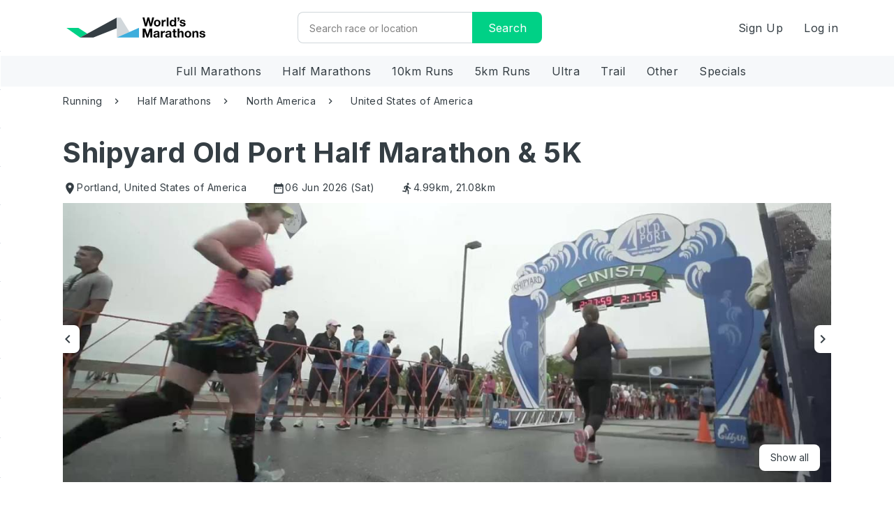

--- FILE ---
content_type: text/html; charset=utf-8
request_url: https://worldsmarathons.com/marathon/shipyard-old-port-half-marathon
body_size: 91981
content:




<!DOCTYPE html>
<html lang="en">
<head>
    <meta charset="utf-8">
    <meta name="viewport" content="width=device-width, initial-scale=1, user-scalable=no" />
    <title>Shipyard Old Port Half Marathon &amp; 5K, 06 Jun 2026 | World&#39;s Marathons</title>

        <meta name="description" content="Discover the Shipyard Old Port Half Marathon &amp; 5K in United States of America. ✓24 hour cancellation policy ✓Discounts ✓Over 4000 other races. ►Learn more" />
        <meta property="og:description" content="Discover the Shipyard Old Port Half Marathon &amp; 5K in United States of America. ✓24 hour cancellation policy ✓Discounts ✓Over 4000 other races. ►Learn more" />
    
    <meta property="og:type" content="activity">
    <meta property="og:site_name" content="World's Marathons">
    <meta property="og:title" content="Shipyard Old Port Half Marathon &amp; 5K, 06 Jun 2026 | World&#39;s Marathons">
    <meta name="twitter:title" content="Shipyard Old Port Half Marathon &amp; 5K, 06 Jun 2026 | World&#39;s Marathons">
    <meta name="robots" content="index" />

        <meta property="og:url" content="https://worldsmarathons.com/marathon/shipyard-old-port-half-marathon">
        <link rel="canonical" href="https://worldsmarathons.com/marathon/shipyard-old-port-half-marathon">
            <meta property="og:image" content="https://wmimg.azureedge.net/public/img/marathons/shipyard-old-port-half-marathon/shipyard-old-port-half-marathon.jpg">
        <meta property="og:image:url" content="https://wmimg.azureedge.net/public/img/marathons/shipyard-old-port-half-marathon/shipyard-old-port-half-marathon.jpg">
        <meta property="og:image:secure_url" content="https://wmimg.azureedge.net/public/img/marathons/shipyard-old-port-half-marathon/shipyard-old-port-half-marathon.jpg">
        <meta name="twitter:image" content="https://wmimg.azureedge.net/public/img/marathons/shipyard-old-port-half-marathon/shipyard-old-port-half-marathon.jpg">
        <meta itemprop="image" content="https://wmimg.azureedge.net/public/img/marathons/shipyard-old-port-half-marathon/shipyard-old-port-half-marathon.jpg">
    <meta name="twitter:card" content="summary">

    <link rel="shortcut icon" href="/favicon.png">
    <link rel="apple-touch-icon" href="https://wmimg.azureedge.net/site/img/apple-touch-iphone.png" />
    <link rel="apple-touch-icon" sizes="72x72" href="https://wmimg.azureedge.net/site/img/apple-touch-ipad.png" />
    <link rel="apple-touch-icon" sizes="114x114" href="https://wmimg.azureedge.net/site/img/apple-touch-iphone4.png" />
    <link rel="apple-touch-icon" sizes="144x144" href="https://wmimg.azureedge.net/site/img/apple-touch-ipad-retina.png" />
    <base href="/">

                <link rel="alternate" hreflang="x-default" href="https://worldsmarathons.com/marathon/shipyard-old-port-half-marathon">
            <link rel="alternate" hreflang="en" href="https://worldsmarathons.com/marathon/shipyard-old-port-half-marathon">
            <link rel="alternate" hreflang="it" href="https://worldsmarathons.com/it/marathon/shipyard-old-port-half-marathon">
            <link rel="alternate" hreflang="de" href="https://worldsmarathons.com/de/marathon/shipyard-old-port-half-marathon">
            <link rel="alternate" hreflang="zh" href="https://worldsmarathons.com/zh/marathon/shipyard-old-port-half-marathon">
            <link rel="alternate" hreflang="es" href="https://worldsmarathons.com/es/marathon/shipyard-old-port-half-marathon">
            <link rel="alternate" hreflang="fr" href="https://worldsmarathons.com/fr/marathon/shipyard-old-port-half-marathon">

    <link rel="preconnect" href="https://fonts.gstatic.com">
    <link href="https://fonts.googleapis.com/css2?family=Inter:wght@400;700&display=swap" rel="stylesheet">
    <link href="https://fonts.googleapis.com/icon?family=Material+Icons|Material+Icons+Outlined|" rel="stylesheet">
    <link rel="stylesheet" href="web/css/datepicker.min.552dfd2efdc1dee2.css" />
        <script>
        (function (d) {
            var config = {
                kitId: 'yon3wwi',
                scriptTimeout: 3000,
                async: true
            },
                h = d.documentElement, t = setTimeout(function () { h.className = h.className.replace(/\bwf-loading\b/g, "") + " wf-inactive"; }, config.scriptTimeout), tk = d.createElement("script"), f = false, s = d.getElementsByTagName("script")[0], a; h.className += " wf-loading"; tk.src = 'https://use.typekit.net/' + config.kitId + '.js'; tk.async = true; tk.onload = tk.onreadystatechange = function () { a = this.readyState; if (f || a && a != "complete" && a != "loaded") return; f = true; clearTimeout(t); try { Typekit.load(config) } catch (e) { } }; s.parentNode.insertBefore(tk, s)
        })(document);
    </script>

        <!-- Leaving this for noow on staging to test flickering there-->
        <!-- Google Optimize -->
        <style>
            .async-hide {
                opacity: 0 !important
            }
        </style>
        <!-- Anti - flicker snippet (recommended)-->
        <script>
            (function (a, s, y, n, c, h, i, d, e) {
                s.className += ' ' + y; h.start = 1 * new Date;
                h.end = i = function () { s.className = s.className.replace(RegExp(' ?' + y), '') };
                (a[n] = a[n] || []).hide = h; setTimeout(function () { i(); h.end = null }, c); h.timeout = c;
            })(window, document.documentElement, 'async-hide', 'dataLayer', 4000, { 'GTM-WQ5SPM9': true });
        </script>
        <!-- Google Tag Manager -->
        <script data-cookieconsent="ignore">
            (function (w, d, s, l, i) {
                w[l] = w[l] || []; w[l].push({
                    'gtm.start':
                        new Date().getTime(), event: 'gtm.js'
                }); var f = d.getElementsByTagName(s)[0],
                    j = d.createElement(s), dl = l != 'dataLayer' ? '&l=' + l : ''; j.async = true; j.src =
                        'https://www.googletagmanager.com/gtm.js?id=' + i + dl; f.parentNode.insertBefore(j, f);
            })(window, document, 'script', 'dataLayer', 'GTM-WQ5SPM9');</script>
        <!-- End Google Tag Manager -->

        <script type="text/javascript">var lang = 'en'</script>
            <!-- Snippet for remove # from <a> tag, provide from cookiebot   -->
        <script>
            window.addEventListener("CookiebotOnDialogDisplay", () => {
                var a = document.getElementsByTagName("a");
                for (i of a)
                    if (i.getAttribute('href') == "#")
                        i.removeAttribute("href");
            });
        </script>
        <!-- End Snippet of remove # from <a> tag -->
        <script id="Cookiebot" src="https://consent.cookiebot.com/uc.js" data-cbid="103ac990-b6aa-4759-a7a1-95c6f3e90885" data-blockingmode="auto" type="text/javascript"></script>
        <script data-cookieconsent="ignore">
            window.WM_CONF = {
                api: 'https://worldsmarathons.com/api/',
                apiResults: 'https://worldsmarathonsresults.azurewebsites.net/api/',
                web: 'https://worldsmarathons.com/',
                blob: 'https://wmimg.azureedge.net/',
                container:'public',
                mapsKey: 'AIzaSyDpI8Mh09qCjA_KvGvSFmSJgsvdNxnM4e4',
                facebookAppId: '1735895970033004',
                env: 'live',
                locale: 'en',
                lang: lang,
                roNextUrl: 'https://admin.raceoffice.app',
                checkoutUrl: 'https://checkout.worldsmarathons.com//'
            };
        </script>
        <script>
            (function (h, o, t, j, a, r) {
                h.hj = h.hj || function () { (h.hj.q = h.hj.q || []).push(arguments) };
                h._hjSettings = { hjid: 313800, hjsv: 5 };
                a = o.getElementsByTagName('head')[0];
                r = o.createElement('script'); r.async = 1;
                r.src = t + h._hjSettings.hjid + j + h._hjSettings.hjsv;
                a.appendChild(r);
            })(window, document, '//static.hotjar.com/c/hotjar-', '.js?sv=');
        </script>
                <script>
        window.googleTrackEvent = function (event, type) {
            var data = {
                'event': type,
                'currency': event.currency,
                'content_name': event.title,
                'value': event.maxPrice,
                'content_ids': [event.id],
                'content_type': 'product',
            };
            if (window.WM_CONF.env === 'live' || window.WM_CONF.env === 'stage') {
                window.dataLayer.push(data);
            } else {
                console.log('google conversion ' + type + ':' + data.content_ids);
            }
        }
        window.marathon_data = {
            website: "https://oldporthalfmarathon.com/",
            id: "shipyard-old-port-half-marathon",
            title: "Shipyard Old Port Half Marathon & 5K",
            bucketListCount: 9,
            selfLink: "https://worldsmarathons.com/marathon/shipyard-old-port-half-marathon",
            claimed: false,
            images: JSON.parse("[{\"imageId\":\"bPzfYz\",\"path\":\"https://wmimg.azureedge.net/public/img/marathons/shipyard-old-port-half-marathon/shipyard-old-port-half-marathon.jpg\",\"pathMedium\":null,\"pathSmall\":null,\"description\":null}]"),
            maxPrice: null,
            currency: "",
            editionStatus: "ok"
        };
        googleTrackEvent(window.marathon_data, 'viewContent');
    </script>
        <script type="application/ld+json">
            {"@context":"http://schema.org/","@type":"Product","name":"Shipyard Old Port Half Marathon & 5K","image":["https://wmimg.azureedge.net/public/img/marathons/shipyard-old-port-half-marathon/shipyard-old-port-half-marathon.jpg"],"description":"The Shipyard Old Port Half Marathon & 5k is Portland’s premier summertime running event that cuts through the heart of the Old Port district and West End neighborhood and features sweeping views of the Casco Bay its many islands, ferries, sailboats, lobster boats, tug boats, and paddlers, the Presumpscot River, the City of Portland skyline, and the Back Cove. The event is hosted from Portland’s Ocean Gateway Terminal, a busy facility on the waterfront with daily ferry service to Canada.\nWe know that there is an ever-growing list of choices for runners. There are plenty of half marathons, marathons and other road races along with adventure races, obstacle races and more.  We want to make your experience at our races the best that it can be.  We have surveyed thousands of runners over the past  five years to find out what you want and don’t want at an event.  Based on those answers, we don’t include a shirt with the registration cost, but we do include race photos, a mobile app, two complimentary Shipyard beers and more.  We work to improve the experience for you every year at each of our events.","aggregateRating":{"@type":"AggregateRating","ratingValue":"0","ratingCount":0,"bestRating":"5","worstRating":"1"}}
        </script>
        <script type="application/ld+json">
            {"@context":"https://schema.org/","@type":"Event","name":"Shipyard Old Port Half Marathon & 5K","startDate":"2026-06-06","endDate":"2026-06-06","location":{"@type":"Place","name":"Ocean Gateway Terminal area","address":{"@type":"PostalAddress","addressLocality":"Portland","addressCountry":"US"}},"image":["https://wmimg.azureedge.net/public/img/marathons/shipyard-old-port-half-marathon/shipyard-old-port-half-marathon.jpg"],"description":"The Shipyard Old Port Half Marathon & 5k is Portland’s premier summertime running event that cuts through the heart of the Old Port district and West End neighborhood and features sweeping views of the Casco Bay its many islands, ferries, sailboats, lobster boats, tug boats, and paddlers, the Presumpscot River, the City of Portland skyline, and the Back Cove. The event is hosted from Portland’s Ocean Gateway Terminal, a busy facility on the waterfront with daily ferry service to Canada.\nWe know that there is an ever-growing list of choices for runners. There are plenty of half marathons, marathons and other road races along with adventure races, obstacle races and more.  We want to make your experience at our races the best that it can be.  We have surveyed thousands of runners over the past  five years to find out what you want and don’t want at an event.  Based on those answers, we don’t include a shirt with the registration cost, but we do include race photos, a mobile app, two complimentary Shipyard beers and more.  We work to improve the experience for you every year at each of our events.","aggregateRating":{"@type":"AggregateRating","ratingValue":"0","ratingCount":0,"bestRating":"5","worstRating":"1"},"performer":{"@type":"Person","name":"Shipyard Old Port Half Marathon & 5K"},"eventStatus":"https://schema.org/EventScheduled","eventAttendanceMode":"https://schema.org/OfflineEventAttendanceMode"}
        </script>
    <style>
        @charset 'UTF-8';*{-webkit-box-sizing:border-box;-moz-box-sizing:border-box;box-sizing:border-box}*:before,*:after{-webkit-box-sizing:border-box;-moz-box-sizing:border-box;box-sizing:border-box}html{font-size:10px;-webkit-tap-highlight-color:rgba(0,0,0,0)}body{font-family:Inter;font-size:14px;line-height:1.42857143;color:#353e44;background-color:#fff}input,button,select,textarea{font-family:inherit;font-size:inherit;line-height:inherit}a{color:#3daddc;text-decoration:none}a:hover,a:focus{color:#1f83ad;text-decoration:underline}a:focus{outline:thin dotted;outline:5px auto -webkit-focus-ring-color;outline-offset:-2px}figure{margin:0}img{vertical-align:middle}.img-responsive{display:block;max-width:100%;height:auto}.img-rounded{border-radius:3px}.img-thumbnail{padding:4px;line-height:1.42857143;background-color:#fff;border:1px solid #ddd;border-radius:2px;-webkit-transition:all .2s ease-in-out;-o-transition:all .2s ease-in-out;transition:all .2s ease-in-out;display:inline-block;max-width:100%;height:auto}.img-circle{border-radius:50%}hr{margin-top:20px;margin-bottom:20px;border:0;border-top:1px solid #d1d7db}.sr-only{position:absolute;width:1px;height:1px;margin:-1px;padding:0;overflow:hidden;clip:rect(0, 0, 0, 0);border:0}.sr-only-focusable:active,.sr-only-focusable:focus{position:static;width:auto;height:auto;margin:0;overflow:visible;clip:auto}[role="button"]{cursor:pointer}h1,h2,h3,h4,h5,h6,.h1,.h2,.h3,.h4,.h5,.h6{font-family:Inter;font-weight:700;line-height:1.1;color:inherit}h1 small,h2 small,h3 small,h4 small,h5 small,h6 small,.h1 small,.h2 small,.h3 small,.h4 small,.h5 small,.h6 small,h1 .small,h2 .small,h3 .small,h4 .small,h5 .small,h6 .small,.h1 .small,.h2 .small,.h3 .small,.h4 .small,.h5 .small,.h6 .small{font-weight:normal;line-height:1;color:#777}h1,.h1,h2,.h2,h3,.h3{margin-top:20px;margin-bottom:10px}h1 small,.h1 small,h2 small,.h2 small,h3 small,.h3 small,h1 .small,.h1 .small,h2 .small,.h2 .small,h3 .small,.h3 .small{font-size:65%}h4,.h4,h5,.h5,h6,.h6{margin-top:10px;margin-bottom:10px}h4 small,.h4 small,h5 small,.h5 small,h6 small,.h6 small,h4 .small,.h4 .small,h5 .small,.h5 .small,h6 .small,.h6 .small{font-size:75%}h1,.h1{font-size:50px}h2,.h2{font-size:38px}h3,.h3{font-size:24px}h4,.h4{font-size:18px}h5,.h5{font-size:14px}h6,.h6{font-size:12px}p{margin:0 0 10px}.lead{margin-bottom:20px;font-size:16px;font-weight:300;line-height:1.4}@media (min-width:768px){.lead{font-size:21px}}small,.small{font-size:85%}mark,.mark{background-color:#fff9c8;padding:.2em}.text-left{text-align:left}.text-right{text-align:right}.text-center{text-align:center}.text-justify{text-align:justify}.text-nowrap{white-space:nowrap}.text-lowercase{text-transform:lowercase}.text-uppercase{text-transform:uppercase}.text-capitalize{text-transform:capitalize}.text-muted{color:#b9c0c5}.text-primary{color:#3daddc}a.text-primary:hover,a.text-primary:focus{color:#2394c3}.text-success{color:#03622d}a.text-success:hover,a.text-success:focus{color:#013116}.text-info{color:#3daddc}a.text-info:hover,a.text-info:focus{color:#2394c3}.text-warning{color:#353e44}a.text-warning:hover,a.text-warning:focus{color:#1f2427}.text-danger{color:#d31e43}a.text-danger:hover,a.text-danger:focus{color:#a61835}.bg-primary{color:#fff;background-color:#3daddc}a.bg-primary:hover,a.bg-primary:focus{background-color:#2394c3}.bg-success{background-color:#a8f1c8}a.bg-success:hover,a.bg-success:focus{background-color:#7ceaac}.bg-info{background-color:#dbeff8}a.bg-info:hover,a.bg-info:focus{background-color:#b0dcf0}.bg-warning{background-color:#fff9c8}a.bg-warning:hover,a.bg-warning:focus{background-color:#fff395}.bg-danger{background-color:#fcd9e0}a.bg-danger:hover,a.bg-danger:focus{background-color:#f8aab9}.page-header{padding-bottom:9px;margin:40px 0 20px;border-bottom:1px solid #eee}ul,ol{margin-top:0;margin-bottom:10px}ul ul,ol ul,ul ol,ol ol{margin-bottom:0}.list-unstyled{padding-left:0;list-style:none}.list-inline{padding-left:0;list-style:none;margin-left:-5px}.list-inline>li{display:inline-block;padding-left:5px;padding-right:5px}dl{margin-top:0;margin-bottom:20px}dt,dd{line-height:1.42857143}dt{font-weight:bold}dd{margin-left:0}@media (min-width:768px){.dl-horizontal dt{float:left;width:160px;clear:left;text-align:right;overflow:hidden;text-overflow:ellipsis;white-space:nowrap}.dl-horizontal dd{margin-left:180px}}abbr[title],abbr[data-original-title]{cursor:help;border-bottom:1px dotted #777}.initialism{font-size:90%;text-transform:uppercase}blockquote{padding:10px 20px;margin:0 0 20px;font-size:17.5px;border-left:5px solid #eee}blockquote p:last-child,blockquote ul:last-child,blockquote ol:last-child{margin-bottom:0}blockquote footer,blockquote small,blockquote .small{display:block;font-size:80%;line-height:1.42857143;color:#777}blockquote footer:before,blockquote small:before,blockquote .small:before{content:'\2014 \00A0'}.blockquote-reverse,blockquote.pull-right{padding-right:15px;padding-left:0;border-right:5px solid #eee;border-left:0;text-align:right}.blockquote-reverse footer:before,blockquote.pull-right footer:before,.blockquote-reverse small:before,blockquote.pull-right small:before,.blockquote-reverse .small:before,blockquote.pull-right .small:before{content:''}.blockquote-reverse footer:after,blockquote.pull-right footer:after,.blockquote-reverse small:after,blockquote.pull-right small:after,.blockquote-reverse .small:after,blockquote.pull-right .small:after{content:'\00A0 \2014'}address{margin-bottom:20px;font-style:normal;line-height:1.42857143}code,kbd,pre,samp{font-family:Menlo,Monaco,Consolas,"Courier New",monospace}code{padding:2px 4px;font-size:90%;color:#c7254e;background-color:#f9f2f4;border-radius:2px}kbd{padding:2px 4px;font-size:90%;color:#fff;background-color:#333;border-radius:1px;box-shadow:inset 0 -1px 0 rgba(0,0,0,0.25)}kbd kbd{padding:0;font-size:100%;font-weight:bold;box-shadow:none}pre{display:block;padding:9.5px;margin:0 0 10px;font-size:13px;line-height:1.42857143;word-break:break-all;word-wrap:break-word;color:#333;background-color:#f5f5f5;border:1px solid #ccc;border-radius:2px}pre code{padding:0;font-size:inherit;color:inherit;white-space:pre-wrap;background-color:transparent;border-radius:0}.pre-scrollable{max-height:340px;overflow-y:scroll}.container{margin-right:auto;margin-left:auto;padding-left:15px;padding-right:15px}@media (min-width:768px){.container{width:750px}}@media (min-width:768px){.container{width:970px}}@media (min-width:1100px){.container{width:1170px}}.container-fluid{margin-right:auto;margin-left:auto;padding-left:15px;padding-right:15px}.row{margin-left:-15px;margin-right:-15px}.col-xs-1, .col-sm-1, .col-md-1, .col-lg-1, .col-xs-2, .col-sm-2, .col-md-2, .col-lg-2, .col-xs-3, .col-sm-3, .col-md-3, .col-lg-3, .col-xs-4, .col-sm-4, .col-md-4, .col-lg-4, .col-xs-5, .col-sm-5, .col-md-5, .col-lg-5, .col-xs-6, .col-sm-6, .col-md-6, .col-lg-6, .col-xs-7, .col-sm-7, .col-md-7, .col-lg-7, .col-xs-8, .col-sm-8, .col-md-8, .col-lg-8, .col-xs-9, .col-sm-9, .col-md-9, .col-lg-9, .col-xs-10, .col-sm-10, .col-md-10, .col-lg-10, .col-xs-11, .col-sm-11, .col-md-11, .col-lg-11, .col-xs-12, .col-sm-12, .col-md-12, .col-lg-12{position:relative;min-height:1px;padding-left:15px;padding-right:15px}.col-xs-1, .col-xs-2, .col-xs-3, .col-xs-4, .col-xs-5, .col-xs-6, .col-xs-7, .col-xs-8, .col-xs-9, .col-xs-10, .col-xs-11, .col-xs-12{float:left}.col-xs-12{width:100%}.col-xs-11{width:91.66666667%}.col-xs-10{width:83.33333333%}.col-xs-9{width:75%}.col-xs-8{width:66.66666667%}.col-xs-7{width:58.33333333%}.col-xs-6{width:50%}.col-xs-5{width:41.66666667%}.col-xs-4{width:33.33333333%}.col-xs-3{width:25%}.col-xs-2{width:16.66666667%}.col-xs-1{width:8.33333333%}.col-xs-pull-12{right:100%}.col-xs-pull-11{right:91.66666667%}.col-xs-pull-10{right:83.33333333%}.col-xs-pull-9{right:75%}.col-xs-pull-8{right:66.66666667%}.col-xs-pull-7{right:58.33333333%}.col-xs-pull-6{right:50%}.col-xs-pull-5{right:41.66666667%}.col-xs-pull-4{right:33.33333333%}.col-xs-pull-3{right:25%}.col-xs-pull-2{right:16.66666667%}.col-xs-pull-1{right:8.33333333%}.col-xs-pull-0{right:auto}.col-xs-push-12{left:100%}.col-xs-push-11{left:91.66666667%}.col-xs-push-10{left:83.33333333%}.col-xs-push-9{left:75%}.col-xs-push-8{left:66.66666667%}.col-xs-push-7{left:58.33333333%}.col-xs-push-6{left:50%}.col-xs-push-5{left:41.66666667%}.col-xs-push-4{left:33.33333333%}.col-xs-push-3{left:25%}.col-xs-push-2{left:16.66666667%}.col-xs-push-1{left:8.33333333%}.col-xs-push-0{left:auto}.col-xs-offset-12{margin-left:100%}.col-xs-offset-11{margin-left:91.66666667%}.col-xs-offset-10{margin-left:83.33333333%}.col-xs-offset-9{margin-left:75%}.col-xs-offset-8{margin-left:66.66666667%}.col-xs-offset-7{margin-left:58.33333333%}.col-xs-offset-6{margin-left:50%}.col-xs-offset-5{margin-left:41.66666667%}.col-xs-offset-4{margin-left:33.33333333%}.col-xs-offset-3{margin-left:25%}.col-xs-offset-2{margin-left:16.66666667%}.col-xs-offset-1{margin-left:8.33333333%}.col-xs-offset-0{margin-left:0}@media (min-width:768px){.col-sm-1, .col-sm-2, .col-sm-3, .col-sm-4, .col-sm-5, .col-sm-6, .col-sm-7, .col-sm-8, .col-sm-9, .col-sm-10, .col-sm-11, .col-sm-12{float:left}.col-sm-12{width:100%}.col-sm-11{width:91.66666667%}.col-sm-10{width:83.33333333%}.col-sm-9{width:75%}.col-sm-8{width:66.66666667%}.col-sm-7{width:58.33333333%}.col-sm-6{width:50%}.col-sm-5{width:41.66666667%}.col-sm-4{width:33.33333333%}.col-sm-3{width:25%}.col-sm-2{width:16.66666667%}.col-sm-1{width:8.33333333%}.col-sm-pull-12{right:100%}.col-sm-pull-11{right:91.66666667%}.col-sm-pull-10{right:83.33333333%}.col-sm-pull-9{right:75%}.col-sm-pull-8{right:66.66666667%}.col-sm-pull-7{right:58.33333333%}.col-sm-pull-6{right:50%}.col-sm-pull-5{right:41.66666667%}.col-sm-pull-4{right:33.33333333%}.col-sm-pull-3{right:25%}.col-sm-pull-2{right:16.66666667%}.col-sm-pull-1{right:8.33333333%}.col-sm-pull-0{right:auto}.col-sm-push-12{left:100%}.col-sm-push-11{left:91.66666667%}.col-sm-push-10{left:83.33333333%}.col-sm-push-9{left:75%}.col-sm-push-8{left:66.66666667%}.col-sm-push-7{left:58.33333333%}.col-sm-push-6{left:50%}.col-sm-push-5{left:41.66666667%}.col-sm-push-4{left:33.33333333%}.col-sm-push-3{left:25%}.col-sm-push-2{left:16.66666667%}.col-sm-push-1{left:8.33333333%}.col-sm-push-0{left:auto}.col-sm-offset-12{margin-left:100%}.col-sm-offset-11{margin-left:91.66666667%}.col-sm-offset-10{margin-left:83.33333333%}.col-sm-offset-9{margin-left:75%}.col-sm-offset-8{margin-left:66.66666667%}.col-sm-offset-7{margin-left:58.33333333%}.col-sm-offset-6{margin-left:50%}.col-sm-offset-5{margin-left:41.66666667%}.col-sm-offset-4{margin-left:33.33333333%}.col-sm-offset-3{margin-left:25%}.col-sm-offset-2{margin-left:16.66666667%}.col-sm-offset-1{margin-left:8.33333333%}.col-sm-offset-0{margin-left:0}}@media (min-width:768px){.col-md-1, .col-md-2, .col-md-3, .col-md-4, .col-md-5, .col-md-6, .col-md-7, .col-md-8, .col-md-9, .col-md-10, .col-md-11, .col-md-12{float:left}.col-md-12{width:100%}.col-md-11{width:91.66666667%}.col-md-10{width:83.33333333%}.col-md-9{width:75%}.col-md-8{width:66.66666667%}.col-md-7{width:58.33333333%}.col-md-6{width:50%}.col-md-5{width:41.66666667%}.col-md-4{width:33.33333333%}.col-md-3{width:25%}.col-md-2{width:16.66666667%}.col-md-1{width:8.33333333%}.col-md-pull-12{right:100%}.col-md-pull-11{right:91.66666667%}.col-md-pull-10{right:83.33333333%}.col-md-pull-9{right:75%}.col-md-pull-8{right:66.66666667%}.col-md-pull-7{right:58.33333333%}.col-md-pull-6{right:50%}.col-md-pull-5{right:41.66666667%}.col-md-pull-4{right:33.33333333%}.col-md-pull-3{right:25%}.col-md-pull-2{right:16.66666667%}.col-md-pull-1{right:8.33333333%}.col-md-pull-0{right:auto}.col-md-push-12{left:100%}.col-md-push-11{left:91.66666667%}.col-md-push-10{left:83.33333333%}.col-md-push-9{left:75%}.col-md-push-8{left:66.66666667%}.col-md-push-7{left:58.33333333%}.col-md-push-6{left:50%}.col-md-push-5{left:41.66666667%}.col-md-push-4{left:33.33333333%}.col-md-push-3{left:25%}.col-md-push-2{left:16.66666667%}.col-md-push-1{left:8.33333333%}.col-md-push-0{left:auto}.col-md-offset-12{margin-left:100%}.col-md-offset-11{margin-left:91.66666667%}.col-md-offset-10{margin-left:83.33333333%}.col-md-offset-9{margin-left:75%}.col-md-offset-8{margin-left:66.66666667%}.col-md-offset-7{margin-left:58.33333333%}.col-md-offset-6{margin-left:50%}.col-md-offset-5{margin-left:41.66666667%}.col-md-offset-4{margin-left:33.33333333%}.col-md-offset-3{margin-left:25%}.col-md-offset-2{margin-left:16.66666667%}.col-md-offset-1{margin-left:8.33333333%}.col-md-offset-0{margin-left:0}}@media (min-width:1100px){.col-lg-1, .col-lg-2, .col-lg-3, .col-lg-4, .col-lg-5, .col-lg-6, .col-lg-7, .col-lg-8, .col-lg-9, .col-lg-10, .col-lg-11, .col-lg-12{float:left}.col-lg-12{width:100%}.col-lg-11{width:91.66666667%}.col-lg-10{width:83.33333333%}.col-lg-9{width:75%}.col-lg-8{width:66.66666667%}.col-lg-7{width:58.33333333%}.col-lg-6{width:50%}.col-lg-5{width:41.66666667%}.col-lg-4{width:33.33333333%}.col-lg-3{width:25%}.col-lg-2{width:16.66666667%}.col-lg-1{width:8.33333333%}.col-lg-pull-12{right:100%}.col-lg-pull-11{right:91.66666667%}.col-lg-pull-10{right:83.33333333%}.col-lg-pull-9{right:75%}.col-lg-pull-8{right:66.66666667%}.col-lg-pull-7{right:58.33333333%}.col-lg-pull-6{right:50%}.col-lg-pull-5{right:41.66666667%}.col-lg-pull-4{right:33.33333333%}.col-lg-pull-3{right:25%}.col-lg-pull-2{right:16.66666667%}.col-lg-pull-1{right:8.33333333%}.col-lg-pull-0{right:auto}.col-lg-push-12{left:100%}.col-lg-push-11{left:91.66666667%}.col-lg-push-10{left:83.33333333%}.col-lg-push-9{left:75%}.col-lg-push-8{left:66.66666667%}.col-lg-push-7{left:58.33333333%}.col-lg-push-6{left:50%}.col-lg-push-5{left:41.66666667%}.col-lg-push-4{left:33.33333333%}.col-lg-push-3{left:25%}.col-lg-push-2{left:16.66666667%}.col-lg-push-1{left:8.33333333%}.col-lg-push-0{left:auto}.col-lg-offset-12{margin-left:100%}.col-lg-offset-11{margin-left:91.66666667%}.col-lg-offset-10{margin-left:83.33333333%}.col-lg-offset-9{margin-left:75%}.col-lg-offset-8{margin-left:66.66666667%}.col-lg-offset-7{margin-left:58.33333333%}.col-lg-offset-6{margin-left:50%}.col-lg-offset-5{margin-left:41.66666667%}.col-lg-offset-4{margin-left:33.33333333%}.col-lg-offset-3{margin-left:25%}.col-lg-offset-2{margin-left:16.66666667%}.col-lg-offset-1{margin-left:8.33333333%}.col-lg-offset-0{margin-left:0}}table{background-color:transparent}caption{padding-top:15px;padding-bottom:15px;color:#b9c0c5;text-align:left}th{text-align:left}.table{width:100%;max-width:100%;margin-bottom:20px}.table>thead>tr>th,.table>tbody>tr>th,.table>tfoot>tr>th,.table>thead>tr>td,.table>tbody>tr>td,.table>tfoot>tr>td{padding:15px;line-height:1.42857143;vertical-align:top;border-top:1px solid #d5dae2}.table>thead>tr>th{vertical-align:bottom;border-bottom:2px solid #d5dae2}.table>caption+thead>tr:first-child>th,.table>colgroup+thead>tr:first-child>th,.table>thead:first-child>tr:first-child>th,.table>caption+thead>tr:first-child>td,.table>colgroup+thead>tr:first-child>td,.table>thead:first-child>tr:first-child>td{border-top:0}.table>tbody+tbody{border-top:2px solid #d5dae2}.table .table{background-color:#fff}.table-condensed>thead>tr>th,.table-condensed>tbody>tr>th,.table-condensed>tfoot>tr>th,.table-condensed>thead>tr>td,.table-condensed>tbody>tr>td,.table-condensed>tfoot>tr>td{padding:5px}.table-bordered{border:1px solid #d5dae2}.table-bordered>thead>tr>th,.table-bordered>tbody>tr>th,.table-bordered>tfoot>tr>th,.table-bordered>thead>tr>td,.table-bordered>tbody>tr>td,.table-bordered>tfoot>tr>td{border:1px solid #d5dae2}.table-bordered>thead>tr>th,.table-bordered>thead>tr>td{border-bottom-width:2px}.table-striped>tbody>tr:nth-of-type(odd){background-color:#f6f8fa}.table-hover>tbody>tr:hover{background-color:#eff2f6}table col[class*="col-"]{position:static;float:none;display:table-column}table td[class*="col-"],table th[class*="col-"]{position:static;float:none;display:table-cell}.table>thead>tr>td.active,.table>tbody>tr>td.active,.table>tfoot>tr>td.active,.table>thead>tr>th.active,.table>tbody>tr>th.active,.table>tfoot>tr>th.active,.table>thead>tr.active>td,.table>tbody>tr.active>td,.table>tfoot>tr.active>td,.table>thead>tr.active>th,.table>tbody>tr.active>th,.table>tfoot>tr.active>th{background-color:#eff2f6}.table-hover>tbody>tr>td.active:hover,.table-hover>tbody>tr>th.active:hover,.table-hover>tbody>tr.active:hover>td,.table-hover>tbody>tr:hover>.active,.table-hover>tbody>tr.active:hover>th{background-color:#dfe5ed}.table>thead>tr>td.success,.table>tbody>tr>td.success,.table>tfoot>tr>td.success,.table>thead>tr>th.success,.table>tbody>tr>th.success,.table>tfoot>tr>th.success,.table>thead>tr.success>td,.table>tbody>tr.success>td,.table>tfoot>tr.success>td,.table>thead>tr.success>th,.table>tbody>tr.success>th,.table>tfoot>tr.success>th{background-color:#a8f1c8}.table-hover>tbody>tr>td.success:hover,.table-hover>tbody>tr>th.success:hover,.table-hover>tbody>tr.success:hover>td,.table-hover>tbody>tr:hover>.success,.table-hover>tbody>tr.success:hover>th{background-color:#92edba}.table>thead>tr>td.info,.table>tbody>tr>td.info,.table>tfoot>tr>td.info,.table>thead>tr>th.info,.table>tbody>tr>th.info,.table>tfoot>tr>th.info,.table>thead>tr.info>td,.table>tbody>tr.info>td,.table>tfoot>tr.info>td,.table>thead>tr.info>th,.table>tbody>tr.info>th,.table>tfoot>tr.info>th{background-color:#dbeff8}.table-hover>tbody>tr>td.info:hover,.table-hover>tbody>tr>th.info:hover,.table-hover>tbody>tr.info:hover>td,.table-hover>tbody>tr:hover>.info,.table-hover>tbody>tr.info:hover>th{background-color:#c6e6f4}.table>thead>tr>td.warning,.table>tbody>tr>td.warning,.table>tfoot>tr>td.warning,.table>thead>tr>th.warning,.table>tbody>tr>th.warning,.table>tfoot>tr>th.warning,.table>thead>tr.warning>td,.table>tbody>tr.warning>td,.table>tfoot>tr.warning>td,.table>thead>tr.warning>th,.table>tbody>tr.warning>th,.table>tfoot>tr.warning>th{background-color:#fff9c8}.table-hover>tbody>tr>td.warning:hover,.table-hover>tbody>tr>th.warning:hover,.table-hover>tbody>tr.warning:hover>td,.table-hover>tbody>tr:hover>.warning,.table-hover>tbody>tr.warning:hover>th{background-color:#fff6ae}.table>thead>tr>td.danger,.table>tbody>tr>td.danger,.table>tfoot>tr>td.danger,.table>thead>tr>th.danger,.table>tbody>tr>th.danger,.table>tfoot>tr>th.danger,.table>thead>tr.danger>td,.table>tbody>tr.danger>td,.table>tfoot>tr.danger>td,.table>thead>tr.danger>th,.table>tbody>tr.danger>th,.table>tfoot>tr.danger>th{background-color:#fcd9e0}.table-hover>tbody>tr>td.danger:hover,.table-hover>tbody>tr>th.danger:hover,.table-hover>tbody>tr.danger:hover>td,.table-hover>tbody>tr:hover>.danger,.table-hover>tbody>tr.danger:hover>th{background-color:#fac1cd}.table-responsive{overflow-x:auto;min-height:.01%}@media screen and (max-width:767px){.table-responsive{width:100%;margin-bottom:15px;overflow-y:hidden;-ms-overflow-style:-ms-autohiding-scrollbar;border:1px solid #d5dae2}.table-responsive>.table{margin-bottom:0}.table-responsive>.table>thead>tr>th,.table-responsive>.table>tbody>tr>th,.table-responsive>.table>tfoot>tr>th,.table-responsive>.table>thead>tr>td,.table-responsive>.table>tbody>tr>td,.table-responsive>.table>tfoot>tr>td{white-space:nowrap}.table-responsive>.table-bordered{border:0}.table-responsive>.table-bordered>thead>tr>th:first-child,.table-responsive>.table-bordered>tbody>tr>th:first-child,.table-responsive>.table-bordered>tfoot>tr>th:first-child,.table-responsive>.table-bordered>thead>tr>td:first-child,.table-responsive>.table-bordered>tbody>tr>td:first-child,.table-responsive>.table-bordered>tfoot>tr>td:first-child{border-left:0}.table-responsive>.table-bordered>thead>tr>th:last-child,.table-responsive>.table-bordered>tbody>tr>th:last-child,.table-responsive>.table-bordered>tfoot>tr>th:last-child,.table-responsive>.table-bordered>thead>tr>td:last-child,.table-responsive>.table-bordered>tbody>tr>td:last-child,.table-responsive>.table-bordered>tfoot>tr>td:last-child{border-right:0}.table-responsive>.table-bordered>tbody>tr:last-child>th,.table-responsive>.table-bordered>tfoot>tr:last-child>th,.table-responsive>.table-bordered>tbody>tr:last-child>td,.table-responsive>.table-bordered>tfoot>tr:last-child>td{border-bottom:0}}fieldset{padding:0;margin:0;border:0;min-width:0}legend{display:block;width:100%;padding:0;margin-bottom:20px;font-size:21px;line-height:inherit;color:#333;border:0;border-bottom:1px solid #e5e5e5}label{display:inline-block;max-width:100%;margin-bottom:5px;font-weight:bold}input[type="search"]{-webkit-box-sizing:border-box;-moz-box-sizing:border-box;box-sizing:border-box}input[type="radio"],input[type="checkbox"]{margin:4px 0 0;margin-top:1px \9;line-height:normal}input[type="file"]{display:block}input[type="range"]{display:block;width:100%}select[multiple],select[size]{height:auto}input[type="file"]:focus,input[type="radio"]:focus,input[type="checkbox"]:focus{outline:thin dotted;outline:5px auto -webkit-focus-ring-color;outline-offset:-2px}output{display:block;padding-top:7px;font-size:14px;line-height:1.42857143;color:#555}.form-control{display:block;width:100%;height:40px;padding:6px 12px;font-size:14px;line-height:1.42857143;color:#555;background-color:#fff;background-image:none;border:1px solid #ccc;border-radius:2px;-webkit-box-shadow:inset 0 1px 1px rgba(0,0,0,0.075);box-shadow:inset 0 1px 1px rgba(0,0,0,0.075);-webkit-transition:border-color ease-in-out .15s, box-shadow ease-in-out .15s;-o-transition:border-color ease-in-out .15s, box-shadow ease-in-out .15s;transition:border-color ease-in-out .15s, box-shadow ease-in-out .15s}.form-control:focus{border-color:#66afe9;outline:0;-webkit-box-shadow:inset 0 1px 1px rgba(0,0,0,.075), 0 0 8px rgba(102, 175, 233, 0.6);box-shadow:inset 0 1px 1px rgba(0,0,0,.075), 0 0 8px rgba(102, 175, 233, 0.6)}.form-control::-moz-placeholder{color:#999;opacity:1}.form-control:-ms-input-placeholder{color:#999}.form-control::-webkit-input-placeholder{color:#999}.form-control::-ms-expand{border:0;background-color:transparent}.form-control[disabled],.form-control[readonly],fieldset[disabled] .form-control{background-color:#eee;opacity:1}.form-control[disabled],fieldset[disabled] .form-control{cursor:not-allowed}textarea.form-control{height:auto}input[type="search"]{-webkit-appearance:none}@media screen and (-webkit-min-device-pixel-ratio:0){input[type="date"].form-control,input[type="time"].form-control,input[type="datetime-local"].form-control,input[type="month"].form-control{line-height:40px}input[type="date"].input-sm,input[type="time"].input-sm,input[type="datetime-local"].input-sm,input[type="month"].input-sm,.input-group-sm input[type="date"],.input-group-sm input[type="time"],.input-group-sm input[type="datetime-local"],.input-group-sm input[type="month"]{line-height:30px}input[type="date"].input-lg,input[type="time"].input-lg,input[type="datetime-local"].input-lg,input[type="month"].input-lg,.input-group-lg input[type="date"],.input-group-lg input[type="time"],.input-group-lg input[type="datetime-local"],.input-group-lg input[type="month"]{line-height:46px}}.form-group{margin-bottom:15px}.radio,.checkbox{position:relative;display:block;margin-top:10px;margin-bottom:10px}.radio label,.checkbox label{min-height:20px;padding-left:20px;margin-bottom:0;font-weight:normal;cursor:pointer}.radio input[type="radio"],.radio-inline input[type="radio"],.checkbox input[type="checkbox"],.checkbox-inline input[type="checkbox"]{position:absolute;margin-left:-20px;margin-top:4px \9}.radio+.radio,.checkbox+.checkbox{margin-top:-5px}.radio-inline,.checkbox-inline{position:relative;display:inline-block;padding-left:20px;margin-bottom:0;vertical-align:middle;font-weight:normal;cursor:pointer}.radio-inline+.radio-inline,.checkbox-inline+.checkbox-inline{margin-top:0;margin-left:10px}input[type="radio"][disabled],input[type="checkbox"][disabled],input[type="radio"].disabled,input[type="checkbox"].disabled,fieldset[disabled] input[type="radio"],fieldset[disabled] input[type="checkbox"]{cursor:not-allowed}.radio-inline.disabled,.checkbox-inline.disabled,fieldset[disabled] .radio-inline,fieldset[disabled] .checkbox-inline{cursor:not-allowed}.radio.disabled label,.checkbox.disabled label,fieldset[disabled] .radio label,fieldset[disabled] .checkbox label{cursor:not-allowed}.form-control-static{padding-top:7px;padding-bottom:7px;margin-bottom:0;min-height:34px}.form-control-static.input-lg,.form-control-static.input-sm{padding-left:0;padding-right:0}.input-sm{height:30px;padding:5px 10px;font-size:12px;line-height:1.5;border-radius:1px}select.input-sm{height:30px;line-height:30px}textarea.input-sm,select[multiple].input-sm{height:auto}.form-group-sm .form-control{height:30px;padding:5px 10px;font-size:12px;line-height:1.5;border-radius:1px}.form-group-sm select.form-control{height:30px;line-height:30px}.form-group-sm textarea.form-control,.form-group-sm select[multiple].form-control{height:auto}.form-group-sm .form-control-static{height:30px;min-height:32px;padding:6px 10px;font-size:12px;line-height:1.5}.input-lg{height:46px;padding:10px 16px;font-size:18px;line-height:1.3333333;border-radius:3px}select.input-lg{height:46px;line-height:46px}textarea.input-lg,select[multiple].input-lg{height:auto}.form-group-lg .form-control{height:46px;padding:10px 16px;font-size:18px;line-height:1.3333333;border-radius:3px}.form-group-lg select.form-control{height:46px;line-height:46px}.form-group-lg textarea.form-control,.form-group-lg select[multiple].form-control{height:auto}.form-group-lg .form-control-static{height:46px;min-height:38px;padding:11px 16px;font-size:18px;line-height:1.3333333}.has-feedback{position:relative}.has-feedback .form-control{padding-right:50px}.form-control-feedback{position:absolute;top:0;right:0;z-index:2;display:block;width:40px;height:40px;line-height:40px;text-align:center;pointer-events:none}.input-lg+.form-control-feedback,.input-group-lg+.form-control-feedback,.form-group-lg .form-control+.form-control-feedback{width:46px;height:46px;line-height:46px}.input-sm+.form-control-feedback,.input-group-sm+.form-control-feedback,.form-group-sm .form-control+.form-control-feedback{width:30px;height:30px;line-height:30px}.has-success .help-block,.has-success .control-label,.has-success .radio,.has-success .checkbox,.has-success .radio-inline,.has-success .checkbox-inline,.has-success.radio label,.has-success.checkbox label,.has-success.radio-inline label,.has-success.checkbox-inline label{color:#03622d}.has-success .form-control{border-color:#03622d;-webkit-box-shadow:inset 0 1px 1px rgba(0,0,0,0.075);box-shadow:inset 0 1px 1px rgba(0,0,0,0.075)}.has-success .form-control:focus{border-color:#013116;-webkit-box-shadow:inset 0 1px 1px rgba(0,0,0,0.075),0 0 6px #06c55a;box-shadow:inset 0 1px 1px rgba(0,0,0,0.075),0 0 6px #06c55a}.has-success .input-group-addon{color:#03622d;border-color:#03622d;background-color:#a8f1c8}.has-success .form-control-feedback{color:#03622d}.has-warning .help-block,.has-warning .control-label,.has-warning .radio,.has-warning .checkbox,.has-warning .radio-inline,.has-warning .checkbox-inline,.has-warning.radio label,.has-warning.checkbox label,.has-warning.radio-inline label,.has-warning.checkbox-inline label{color:#353e44}.has-warning .form-control{border-color:#353e44;-webkit-box-shadow:inset 0 1px 1px rgba(0,0,0,0.075);box-shadow:inset 0 1px 1px rgba(0,0,0,0.075)}.has-warning .form-control:focus{border-color:#1f2427;-webkit-box-shadow:inset 0 1px 1px rgba(0,0,0,0.075),0 0 6px #62727d;box-shadow:inset 0 1px 1px rgba(0,0,0,0.075),0 0 6px #62727d}.has-warning .input-group-addon{color:#353e44;border-color:#353e44;background-color:#fff9c8}.has-warning .form-control-feedback{color:#353e44}.has-error .help-block,.has-error .control-label,.has-error .radio,.has-error .checkbox,.has-error .radio-inline,.has-error .checkbox-inline,.has-error.radio label,.has-error.checkbox label,.has-error.radio-inline label,.has-error.checkbox-inline label{color:#d31e43}.has-error .form-control{border-color:#d31e43;-webkit-box-shadow:inset 0 1px 1px rgba(0,0,0,0.075);box-shadow:inset 0 1px 1px rgba(0,0,0,0.075)}.has-error .form-control:focus{border-color:#a61835;-webkit-box-shadow:inset 0 1px 1px rgba(0,0,0,0.075),0 0 6px #ea6d86;box-shadow:inset 0 1px 1px rgba(0,0,0,0.075),0 0 6px #ea6d86}.has-error .input-group-addon{color:#d31e43;border-color:#d31e43;background-color:#fcd9e0}.has-error .form-control-feedback{color:#d31e43}.has-feedback label~.form-control-feedback{top:25px}.has-feedback label.sr-only~.form-control-feedback{top:0}.help-block{display:block;margin-top:5px;margin-bottom:10px;color:#6d7f8c}@media (min-width:768px){.form-inline .form-group{display:inline-block;margin-bottom:0;vertical-align:middle}.form-inline .form-control{display:inline-block;width:auto;vertical-align:middle}.form-inline .form-control-static{display:inline-block}.form-inline .input-group{display:inline-table;vertical-align:middle}.form-inline .input-group .input-group-addon,.form-inline .input-group .input-group-btn,.form-inline .input-group .form-control{width:auto}.form-inline .input-group>.form-control{width:100%}.form-inline .control-label{margin-bottom:0;vertical-align:middle}.form-inline .radio,.form-inline .checkbox{display:inline-block;margin-top:0;margin-bottom:0;vertical-align:middle}.form-inline .radio label,.form-inline .checkbox label{padding-left:0}.form-inline .radio input[type="radio"],.form-inline .checkbox input[type="checkbox"]{position:relative;margin-left:0}.form-inline .has-feedback .form-control-feedback{top:0}}.form-horizontal .radio,.form-horizontal .checkbox,.form-horizontal .radio-inline,.form-horizontal .checkbox-inline{margin-top:0;margin-bottom:0;padding-top:7px}.form-horizontal .radio,.form-horizontal .checkbox{min-height:27px}.form-horizontal .form-group{margin-left:-15px;margin-right:-15px}@media (min-width:768px){.form-horizontal .control-label{text-align:right;margin-bottom:0;padding-top:7px}}.form-horizontal .has-feedback .form-control-feedback{right:15px}@media (min-width:768px){.form-horizontal .form-group-lg .control-label{padding-top:11px;font-size:18px}}@media (min-width:768px){.form-horizontal .form-group-sm .control-label{padding-top:6px;font-size:12px}}.btn{display:inline-block;margin-bottom:0;font-weight:normal;text-align:center;vertical-align:middle;touch-action:manipulation;cursor:pointer;background-image:none;border:1px solid transparent;white-space:nowrap;padding:6px 12px;font-size:14px;line-height:1.42857143;border-radius:2px;-webkit-user-select:none;-moz-user-select:none;-ms-user-select:none;user-select:none}.btn:focus,.btn:active:focus,.btn.active:focus,.btn.focus,.btn:active.focus,.btn.active.focus{outline:thin dotted;outline:5px auto -webkit-focus-ring-color;outline-offset:-2px}.btn:hover,.btn:focus,.btn.focus{color:#333;text-decoration:none}.btn:active,.btn.active{outline:0;background-image:none;-webkit-box-shadow:inset 0 3px 5px rgba(0,0,0,0.125);box-shadow:inset 0 3px 5px rgba(0,0,0,0.125)}.btn.disabled,.btn[disabled],fieldset[disabled] .btn{cursor:not-allowed;opacity:.65;filter:alpha(opacity=65);-webkit-box-shadow:none;box-shadow:none}a.btn.disabled,fieldset[disabled] a.btn{pointer-events:none}.btn-default{color:#333;background-color:#fff;border-color:#ccc}.btn-default:focus,.btn-default.focus{color:#333;background-color:#e6e6e6;border-color:#8c8c8c}.btn-default:hover{color:#333;background-color:#e6e6e6;border-color:#adadad}.btn-default:active,.btn-default.active,.open>.dropdown-toggle.btn-default{color:#333;background-color:#e6e6e6;border-color:#adadad}.btn-default:active:hover,.btn-default.active:hover,.open>.dropdown-toggle.btn-default:hover,.btn-default:active:focus,.btn-default.active:focus,.open>.dropdown-toggle.btn-default:focus,.btn-default:active.focus,.btn-default.active.focus,.open>.dropdown-toggle.btn-default.focus{color:#333;background-color:#d4d4d4;border-color:#8c8c8c}.btn-default:active,.btn-default.active,.open>.dropdown-toggle.btn-default{background-image:none}.btn-default.disabled:hover,.btn-default[disabled]:hover,fieldset[disabled] .btn-default:hover,.btn-default.disabled:focus,.btn-default[disabled]:focus,fieldset[disabled] .btn-default:focus,.btn-default.disabled.focus,.btn-default[disabled].focus,fieldset[disabled] .btn-default.focus{background-color:#fff;border-color:#ccc}.btn-default .badge{color:#fff;background-color:#333}.btn-primary{color:#fff;background-color:#3daddc;border-color:#3daddc}.btn-primary:focus,.btn-primary.focus{color:#fff;background-color:#2394c3;border-color:#176382}.btn-primary:hover{color:#fff;background-color:#2394c3;border-color:#228dba}.btn-primary:active,.btn-primary.active,.open>.dropdown-toggle.btn-primary{color:#fff;background-color:#2394c3;border-color:#228dba}.btn-primary:active:hover,.btn-primary.active:hover,.open>.dropdown-toggle.btn-primary:hover,.btn-primary:active:focus,.btn-primary.active:focus,.open>.dropdown-toggle.btn-primary:focus,.btn-primary:active.focus,.btn-primary.active.focus,.open>.dropdown-toggle.btn-primary.focus{color:#fff;background-color:#1e7da5;border-color:#176382}.btn-primary:active,.btn-primary.active,.open>.dropdown-toggle.btn-primary{background-image:none}.btn-primary.disabled:hover,.btn-primary[disabled]:hover,fieldset[disabled] .btn-primary:hover,.btn-primary.disabled:focus,.btn-primary[disabled]:focus,fieldset[disabled] .btn-primary:focus,.btn-primary.disabled.focus,.btn-primary[disabled].focus,fieldset[disabled] .btn-primary.focus{background-color:#3daddc;border-color:#3daddc}.btn-primary .badge{color:#3daddc;background-color:#fff}.btn-success{color:#fff;background-color:#03d65f;border-color:#03bd54}.btn-success:focus,.btn-success.focus{color:#fff;background-color:#02a449;border-color:#013f1c}.btn-success:hover{color:#fff;background-color:#02a449;border-color:#028039}.btn-success:active,.btn-success.active,.open>.dropdown-toggle.btn-success{color:#fff;background-color:#02a449;border-color:#028039}.btn-success:active:hover,.btn-success.active:hover,.open>.dropdown-toggle.btn-success:hover,.btn-success:active:focus,.btn-success.active:focus,.open>.dropdown-toggle.btn-success:focus,.btn-success:active.focus,.btn-success.active.focus,.open>.dropdown-toggle.btn-success.focus{color:#fff;background-color:#028039;border-color:#013f1c}.btn-success:active,.btn-success.active,.open>.dropdown-toggle.btn-success{background-image:none}.btn-success.disabled:hover,.btn-success[disabled]:hover,fieldset[disabled] .btn-success:hover,.btn-success.disabled:focus,.btn-success[disabled]:focus,fieldset[disabled] .btn-success:focus,.btn-success.disabled.focus,.btn-success[disabled].focus,fieldset[disabled] .btn-success.focus{background-color:#03d65f;border-color:#03bd54}.btn-success .badge{color:#03d65f;background-color:#fff}.btn-info{color:#fff;background-color:#5bc0de;border-color:#46b8da}.btn-info:focus,.btn-info.focus{color:#fff;background-color:#31b0d5;border-color:#1b6d85}.btn-info:hover{color:#fff;background-color:#31b0d5;border-color:#269abc}.btn-info:active,.btn-info.active,.open>.dropdown-toggle.btn-info{color:#fff;background-color:#31b0d5;border-color:#269abc}.btn-info:active:hover,.btn-info.active:hover,.open>.dropdown-toggle.btn-info:hover,.btn-info:active:focus,.btn-info.active:focus,.open>.dropdown-toggle.btn-info:focus,.btn-info:active.focus,.btn-info.active.focus,.open>.dropdown-toggle.btn-info.focus{color:#fff;background-color:#269abc;border-color:#1b6d85}.btn-info:active,.btn-info.active,.open>.dropdown-toggle.btn-info{background-image:none}.btn-info.disabled:hover,.btn-info[disabled]:hover,fieldset[disabled] .btn-info:hover,.btn-info.disabled:focus,.btn-info[disabled]:focus,fieldset[disabled] .btn-info:focus,.btn-info.disabled.focus,.btn-info[disabled].focus,fieldset[disabled] .btn-info.focus{background-color:#5bc0de;border-color:#46b8da}.btn-info .badge{color:#5bc0de;background-color:#fff}.btn-warning{color:#fff;background-color:#f6dd62;border-color:#f5d84a}.btn-warning:focus,.btn-warning.focus{color:#fff;background-color:#f3d332;border-color:#b5980a}.btn-warning:hover{color:#fff;background-color:#f3d332;border-color:#f1cb10}.btn-warning:active,.btn-warning.active,.open>.dropdown-toggle.btn-warning{color:#fff;background-color:#f3d332;border-color:#f1cb10}.btn-warning:active:hover,.btn-warning.active:hover,.open>.dropdown-toggle.btn-warning:hover,.btn-warning:active:focus,.btn-warning.active:focus,.open>.dropdown-toggle.btn-warning:focus,.btn-warning:active.focus,.btn-warning.active.focus,.open>.dropdown-toggle.btn-warning.focus{color:#fff;background-color:#f1cb10;border-color:#b5980a}.btn-warning:active,.btn-warning.active,.open>.dropdown-toggle.btn-warning{background-image:none}.btn-warning.disabled:hover,.btn-warning[disabled]:hover,fieldset[disabled] .btn-warning:hover,.btn-warning.disabled:focus,.btn-warning[disabled]:focus,fieldset[disabled] .btn-warning:focus,.btn-warning.disabled.focus,.btn-warning[disabled].focus,fieldset[disabled] .btn-warning.focus{background-color:#f6dd62;border-color:#f5d84a}.btn-warning .badge{color:#f6dd62;background-color:#fff}.btn-danger{color:#fff;background-color:#d31e43;border-color:#bd1b3c}.btn-danger:focus,.btn-danger.focus{color:#fff;background-color:#a61835;border-color:#4d0b18}.btn-danger:hover{color:#fff;background-color:#a61835;border-color:#87132b}.btn-danger:active,.btn-danger.active,.open>.dropdown-toggle.btn-danger{color:#fff;background-color:#a61835;border-color:#87132b}.btn-danger:active:hover,.btn-danger.active:hover,.open>.dropdown-toggle.btn-danger:hover,.btn-danger:active:focus,.btn-danger.active:focus,.open>.dropdown-toggle.btn-danger:focus,.btn-danger:active.focus,.btn-danger.active.focus,.open>.dropdown-toggle.btn-danger.focus{color:#fff;background-color:#87132b;border-color:#4d0b18}.btn-danger:active,.btn-danger.active,.open>.dropdown-toggle.btn-danger{background-image:none}.btn-danger.disabled:hover,.btn-danger[disabled]:hover,fieldset[disabled] .btn-danger:hover,.btn-danger.disabled:focus,.btn-danger[disabled]:focus,fieldset[disabled] .btn-danger:focus,.btn-danger.disabled.focus,.btn-danger[disabled].focus,fieldset[disabled] .btn-danger.focus{background-color:#d31e43;border-color:#bd1b3c}.btn-danger .badge{color:#d31e43;background-color:#fff}.btn-link{color:#3daddc;font-weight:normal;border-radius:0}.btn-link,.btn-link:active,.btn-link.active,.btn-link[disabled],fieldset[disabled] .btn-link{background-color:transparent;-webkit-box-shadow:none;box-shadow:none}.btn-link,.btn-link:hover,.btn-link:focus,.btn-link:active{border-color:transparent}.btn-link:hover,.btn-link:focus{color:#1f83ad;text-decoration:underline;background-color:transparent}.btn-link[disabled]:hover,fieldset[disabled] .btn-link:hover,.btn-link[disabled]:focus,fieldset[disabled] .btn-link:focus{color:#777;text-decoration:none}.btn-lg{padding:10px 16px;font-size:18px;line-height:1.3333333;border-radius:3px}.btn-sm{padding:5px 10px;font-size:12px;line-height:1.5;border-radius:1px}.btn-xs{padding:1px 5px;font-size:12px;line-height:1.5;border-radius:1px}.btn-block{display:block;width:100%}.btn-block+.btn-block{margin-top:5px}input[type="submit"].btn-block,input[type="reset"].btn-block,input[type="button"].btn-block{width:100%}.input-group{position:relative;display:table;border-collapse:separate}.input-group[class*="col-"]{float:none;padding-left:0;padding-right:0}.input-group .form-control{position:relative;z-index:2;float:left;width:100%;margin-bottom:0}.input-group .form-control:focus{z-index:3}.input-group-lg>.form-control,.input-group-lg>.input-group-addon,.input-group-lg>.input-group-btn>.btn{height:46px;padding:10px 16px;font-size:18px;line-height:1.3333333;border-radius:3px}select.input-group-lg>.form-control,select.input-group-lg>.input-group-addon,select.input-group-lg>.input-group-btn>.btn{height:46px;line-height:46px}textarea.input-group-lg>.form-control,textarea.input-group-lg>.input-group-addon,textarea.input-group-lg>.input-group-btn>.btn,select[multiple].input-group-lg>.form-control,select[multiple].input-group-lg>.input-group-addon,select[multiple].input-group-lg>.input-group-btn>.btn{height:auto}.input-group-sm>.form-control,.input-group-sm>.input-group-addon,.input-group-sm>.input-group-btn>.btn{height:30px;padding:5px 10px;font-size:12px;line-height:1.5;border-radius:1px}select.input-group-sm>.form-control,select.input-group-sm>.input-group-addon,select.input-group-sm>.input-group-btn>.btn{height:30px;line-height:30px}textarea.input-group-sm>.form-control,textarea.input-group-sm>.input-group-addon,textarea.input-group-sm>.input-group-btn>.btn,select[multiple].input-group-sm>.form-control,select[multiple].input-group-sm>.input-group-addon,select[multiple].input-group-sm>.input-group-btn>.btn{height:auto}.input-group-addon,.input-group-btn,.input-group .form-control{display:table-cell}.input-group-addon:not(:first-child):not(:last-child),.input-group-btn:not(:first-child):not(:last-child),.input-group .form-control:not(:first-child):not(:last-child){border-radius:0}.input-group-addon,.input-group-btn{width:1%;white-space:nowrap;vertical-align:middle}.input-group-addon{padding:6px 12px;font-size:14px;font-weight:normal;line-height:1;color:#555;text-align:center;background-color:#eee;border:1px solid #ccc;border-radius:2px}.input-group-addon.input-sm{padding:5px 10px;font-size:12px;border-radius:1px}.input-group-addon.input-lg{padding:10px 16px;font-size:18px;border-radius:3px}.input-group-addon input[type="radio"],.input-group-addon input[type="checkbox"]{margin-top:0}.input-group .form-control:first-child,.input-group-addon:first-child,.input-group-btn:first-child>.btn,.input-group-btn:first-child>.btn-group>.btn,.input-group-btn:first-child>.dropdown-toggle,.input-group-btn:last-child>.btn:not(:last-child):not(.dropdown-toggle),.input-group-btn:last-child>.btn-group:not(:last-child)>.btn{border-bottom-right-radius:0;border-top-right-radius:0}.input-group-addon:first-child{border-right:0}.input-group .form-control:last-child,.input-group-addon:last-child,.input-group-btn:last-child>.btn,.input-group-btn:last-child>.btn-group>.btn,.input-group-btn:last-child>.dropdown-toggle,.input-group-btn:first-child>.btn:not(:first-child),.input-group-btn:first-child>.btn-group:not(:first-child)>.btn{border-bottom-left-radius:0;border-top-left-radius:0}.input-group-addon:last-child{border-left:0}.input-group-btn{position:relative;font-size:0;white-space:nowrap}.input-group-btn>.btn{position:relative}.input-group-btn>.btn+.btn{margin-left:-1px}.input-group-btn>.btn:hover,.input-group-btn>.btn:focus,.input-group-btn>.btn:active{z-index:2}.input-group-btn:first-child>.btn,.input-group-btn:first-child>.btn-group{margin-right:-1px}.input-group-btn:last-child>.btn,.input-group-btn:last-child>.btn-group{z-index:2;margin-left:-1px}.caret{display:inline-block;width:0;height:0;margin-left:2px;vertical-align:middle;border-top:4px dashed;border-top:4px solid \9;border-right:4px solid transparent;border-left:4px solid transparent}.dropup,.dropdown{position:relative}.dropdown-toggle:focus{outline:0}.dropdown-menu{position:absolute;top:100%;left:0;z-index:1000;display:none;float:left;min-width:160px;padding:5px 0;margin:2px 0 0;list-style:none;font-size:14px;text-align:left;background-color:#fff;border:1px solid #ccc;border:1px solid rgba(0,0,0,0.15);border-radius:2px;-webkit-box-shadow:0 6px 12px rgba(0,0,0,0.175);box-shadow:0 6px 12px rgba(0,0,0,0.175);background-clip:padding-box}.dropdown-menu.pull-right{right:0;left:auto}.dropdown-menu .divider{height:1px;margin:9px 0;overflow:hidden;background-color:#e5e5e5}.dropdown-menu>li>a{display:block;padding:3px 20px;clear:both;font-weight:normal;line-height:1.42857143;color:#333;white-space:nowrap}.dropdown-menu>li>a:hover,.dropdown-menu>li>a:focus{text-decoration:none;color:#262626;background-color:#f5f5f5}.dropdown-menu>.active>a,.dropdown-menu>.active>a:hover,.dropdown-menu>.active>a:focus{color:#fff;text-decoration:none;outline:0;background-color:#3daddc}.dropdown-menu>.disabled>a,.dropdown-menu>.disabled>a:hover,.dropdown-menu>.disabled>a:focus{color:#777}.dropdown-menu>.disabled>a:hover,.dropdown-menu>.disabled>a:focus{text-decoration:none;background-color:transparent;background-image:none;filter:progid:DXImageTransform.Microsoft.gradient(enabled = false);cursor:not-allowed}.open>.dropdown-menu{display:block}.open>a{outline:0}.dropdown-menu-right{left:auto;right:0}.dropdown-menu-left{left:0;right:auto}.dropdown-header{display:block;padding:3px 20px;font-size:12px;line-height:1.42857143;color:#777;white-space:nowrap}.dropdown-backdrop{position:fixed;left:0;right:0;bottom:0;top:0;z-index:990}.pull-right>.dropdown-menu{right:0;left:auto}.dropup .caret,.navbar-fixed-bottom .dropdown .caret{border-top:0;border-bottom:4px dashed;border-bottom:4px solid \9;content:""}.dropup .dropdown-menu,.navbar-fixed-bottom .dropdown .dropdown-menu{top:auto;bottom:100%;margin-bottom:2px}@media (min-width:768px){.navbar-right .dropdown-menu{left:auto;right:0}.navbar-right .dropdown-menu-left{left:0;right:auto}}.wm-modal-backdrop{position:fixed;top:0;left:0;bottom:0;right:0;background-color:rgba(0,0,0,0.4);z-index:40000}.wm-modal-backdrop.results-modal{z-index:2999}.modal-active>.main,.modal-active>.footer{-ms-filter:blur(5px);-webkit-filter:blur(5px);filter:blur(5px)}.modal-active>.main .search.map{margin-top:-30px}.modal-active>.main .search-left-menu{margin-top:-30px}@supports (-ms-ime-align: auto){.modal-active>.main .search.map{margin-top:0}.modal-active>.main .search-left-menu{margin-top:0}}.login-section .wm-modal-login{box-shadow:0 4px 16px rgba(0,0,0,0.12);border-radius:24px;padding:0;background-color:#fff;position:fixed;top:50%;left:50%;max-width:450px;min-width:330px;width:100%;max-height:780px;z-index:40001;-webkit-transform:translateX(-50%) translateY(-50%);-moz-transform:translateX(-50%) translateY(-50%);-ms-transform:translateX(-50%) translateY(-50%);transform:translateX(-50%) translateY(-50%);overflow:hidden}.login-section .wm-modal-login.results-modal{z-index:2999}.login-section .wm-modal-login.large{max-width:1190px}.login-section .wm-modal-login.medium{max-width:768px}.login-section .wm-modal-login>.close{display:flex;background-color:transparent;border:none;padding:19px;justify-content:flex-end;color:#000000;opacity:1}.login-section .wm-modal-login>.close:focus,.login-section .wm-modal-login>.close:hover{outline:none;opacity:.6}.login-section .wm-modal-login>.close #login-close-button:hover{cursor:pointer}.login-section .wm-modal-login>.close #forget-pw-close-button:hover{cursor:pointer}.login-section .wm-modal-login .wm-modal-error{padding:5px;border-radius:0;-webkit-border-top-left-radius:2px;-webkit-border-top-right-radius:2px;-moz-border-radius-topleft:2px;-moz-border-radius-topright:2px;border-top-left-radius:2px;border-top-right-radius:2px;margin-bottom:20px;margin-bottom:0;color:#d31e43;display:flex;justify-content:center;flex-direction:row}.login-section .wm-modal-login .wm-modal-error.alert-info{font-size:21px}.login-section .wm-modal-login .regular-text{font-size:14px;margin-bottom:20px}.login-section .wm-modal-login .wm-modal-header{padding:5px}.login-section .wm-modal-login .wm-modal-body{margin-bottom:100px;position:relative;display:block;overflow-y:auto;overflow-x:hidden;max-height:72vh;padding:30px}.login-section .wm-modal-login .wm-modal-body.no-footer{margin-bottom:0}.login-section .wm-modal-login .wm-modal-body.extend-height{max-height:87vh !important}@media (max-width:1366px){.login-section .wm-modal-login .wm-modal-body{overflow-y:auto;overflow-x:hidden}}.login-section .wm-modal-login .wm-modal-footer{position:absolute;bottom:0;height:100px;border-top:1px solid #d5dae2;padding-top:30px;display:block;width:100%;padding-left:30px;padding-right:30px;background-color:#fff}.login-section .wm-modal-login .wm-modal-footer .btn-default{margin-right:15px}.login-section .wm-modal-login .wm-modal-footer .alert{margin:0;margin-top:-8px}.login-section .wm-modal-login.disabled{cursor:wait}.login-section .wm-modal-login.disabled:after{content:'';position:absolute;top:0;bottom:0;left:0;right:0;background-color:rgba(255,255,255,0.4)}.login-section .login-content{padding:0 70px 40px 70px !important;overflow:hidden !important;max-height:fit-content !important;height:fit-content !important}.login-section .login-content .login-title{font-size:24px;line-height:28px;color:#353e44;margin-bottom:24px;display:flex;flex-direction:row;justify-content:center;text-align:center}.login-section .login-content .align-content-center{display:flex;flex-direction:row;align-content:center;justify-content:space-around}.login-section .login-content .or-with-email-text{font-size:14px;line-height:24px;text-align:center;color:#7f8589;margin:8px 0 8px 0}.login-section .login-content .label-text{font-size:14px;color:#353e44}.login-section .login-content .form-group{margin-bottom:8px}.login-section .login-content .form-group .login-input{border:1px solid #7f8589;box-sizing:border-box;border-radius:8px;height:48px}.login-section .login-content .login-button{display:flex;flex-direction:column;justify-content:center;height:48px;margin-top:12px;background:#00c282;border-radius:8px;align-items:center;padding:12px 0 12px 0}.login-section .login-content .login-button:hover{background:#01ad6f !important}.login-section .login-content .login-button:hover::after{background:#01ad6f !important}.login-section .login-content .login-button:active{background:#00c282 !important}.login-section .login-content .login-button:active::after{background:#00c282 !important}.login-section .login-content .login-button:disabled{background:#b3b8bc !important}.login-section .login-content .login-button:disabled::after{background:#00c282 !important}.login-section .login-content .forget-pw-button{display:flex;justify-content:center;margin-top:12px;text-decoration:underline}.login-section .login-content .forget-pw-button :hover{cursor:pointer}.login-section .login-content .have-a-account-box{display:flex;background:#f9f9f9;border-radius:8px;height:141px;margin:20px 0 0 0;flex-direction:column;flex-wrap:nowrap;align-content:stretch;justify-content:center;align-items:center;padding-bottom:16px}.login-section .login-content .become-member-button{background-color:transparent;font-family:inter;margin-top:10px;width:100%;border-color:#00c282;border-width:2px;border-radius:8px;color:#00c282;font-family:Inter;font-weight:600;font-size:16px;line-height:24px}.login-section .login-content .become-member-button:hover{background:#eafff4 !important;border-width:2px;border-color:#00c282}.login-section .login-content .become-member-button:hover::after{background:#eafff4 !important;border-width:2px;border-color:#00c282}.login-section .login-content .become-member-button:active{background:#d4fde6 !important;border-width:2px;border-color:#00c282}.login-section .login-content .become-member-button:active::after{background:#d4fde6 !important;border-width:2px;border-color:#00c282}.login-section .login-content .become-member-button:disabled{background:#b3b8bc !important;border-width:2px;border-color:#00c282}.login-section .login-content .become-member-button:disabled::after{background:#00c282 !important;border-width:2px;border-color:#00c282}@media (max-width:448px){.login-section .login-content{padding:10px 10px 10px 10px !important;height:100%;overflow-y:scroll}.login-section .login-content .login-title{display:flex;flex-wrap:nowrap;flex-direction:row;justify-content:center}.login-section .wm-modal-login{max-height:100%;height:100%;border-radius:0}.login-section .fadeInRight{-webkit-animation-name:fadeInRight;animation-name:fadeInRight}.login-section .fadeOutRight{-webkit-animation-name:fadeOutRight;animation-name:fadeOutRight}@keyframes fadeInRight{from{opacity:0;-webkit-transform:translate3d(100%, -50%, 0);transform:translate3d(100%, -50%, 0)}to{opacity:1;-webkit-transform:translate3d(-50%, -50%, 0);transform:translate3d(-50%, -50%, 0)}}@keyframes fadeOutRight{from{opacity:1;-webkit-transform:translate3d(-50%, -50%, 0);transform:translate3d(-50%, -50%, 0)}to{opacity:0;-webkit-transform:translate3d(100%, -50%, 0);transform:translate3d(100%, -50%, 0)}}.login-section .animated{-webkit-animation-duration:.5s;animation-duration:.5s;-webkit-animation-fill-mode:both;animation-fill-mode:both}}@media (max-width:448px){.login-section .wm-modal-login .close-button{margin-right:0}.login-section .login-content .row{margin-left:0;margin-right:0}}@media (max-width:280px){.login-section .wm-modal-login .close-button{margin-right:5%;margin-right:10%}.login-section .login-content .row{margin-left:5%;margin-right:5%}}.wm-modal{box-shadow:0 4px 16px rgba(0,0,0,0.12);border-radius:8px;padding:0;background-color:#fff;position:fixed;top:50%;left:50%;max-width:550px;min-width:330px;width:100%;height:auto;z-index:40001;-webkit-transform:translateX(-50%) translateY(-50%);-moz-transform:translateX(-50%) translateY(-50%);-ms-transform:translateX(-50%) translateY(-50%);transform:translateX(-50%) translateY(-50%);max-height:90vh;overflow:hidden}.wm-modal.results-modal{z-index:2999}.wm-modal.large{max-width:1190px}.wm-modal.modal-fit-content{max-width:fit-content}.wm-modal.medium{max-width:768px}.wm-modal>.close{float:right;background-color:transparent;border:none;padding:4px}.wm-modal>.close:focus,.wm-modal>.close:hover{outline:none}.wm-modal .wm-modal-error{padding:30px;border-radius:0;-webkit-border-top-left-radius:2px;-webkit-border-top-right-radius:2px;-moz-border-radius-topleft:2px;-moz-border-radius-topright:2px;border-top-left-radius:2px;border-top-right-radius:2px;margin-bottom:0}.wm-modal .wm-modal-error.alert-info{font-size:21px}.wm-modal .regular-text{font-size:14px;margin-bottom:20px}.wm-modal .wm-modal-header{padding:5px}.wm-modal .wm-modal-body{margin-bottom:100px;position:relative;display:block;overflow-y:auto;overflow-x:hidden;max-height:72vh;padding:30px}.wm-modal .wm-modal-body.no-footer{margin-bottom:0}.wm-modal .wm-modal-body.extend-height{max-height:87vh !important}@media (max-width:1366px){.wm-modal .wm-modal-body{overflow-y:auto;overflow-x:hidden}}.wm-modal .wm-modal-body-2{margin-bottom:50px;position:relative;display:block;overflow-y:auto;overflow-x:hidden;max-height:72vh;width:820px;padding:30px}.wm-modal .wm-modal-body-2.no-footer{margin-bottom:0}.wm-modal .wm-modal-body-2.extend-height{max-height:87vh !important}@media (max-width:1366px){.wm-modal .wm-modal-body-2{overflow-y:auto;overflow-x:hidden}}.wm-modal .custom-modal-width .modal-dialog{max-width:2366px !important}.wm-modal .wm-modal-footer{position:absolute;bottom:0;height:100px;border-top:1px solid #d5dae2;padding-top:30px;display:block;width:100%;padding-left:30px;padding-right:30px;background-color:#fff}.wm-modal .wm-modal-footer .btn-default{margin-right:15px}.wm-modal .wm-modal-footer .alert{margin:0;margin-top:-8px}.wm-modal.disabled{cursor:wait}.wm-modal.disabled:after{content:'';position:absolute;top:0;bottom:0;left:0;right:0;background-color:rgba(255,255,255,0.4)}.modal-close{color:#353e44 !important}.btn{border:none;white-space:normal}.btn>.circle-icon{width:30px;height:30px;border-radius:50%;text-align:center;display:inline-block;vertical-align:middle;line-height:28px;margin-right:15px;margin-top:-4px}.btn>.circle-icon.blue{background-color:#3daddc;color:#fff}.btn>.circle-icon.green{background-color:#03d65f;color:#fff}.btn>.circle-icon.purple{background-color:#8d29cd;color:#fff}.btn>.circle-icon>i{font-size:18px}.btn.btn-icon{line-height:1.6}.btn.btn-icon>i{float:left;margin-right:5px}.btn.btn-icon>i.md-16{margin-top:3px}.btn.btn-icon>i.green{color:#03d65f}.btn.btn-icon.btn-sm>i{margin-top:2px !important}.btn.btn-square-left{border-radius:0 3px 3px 0}.btn.btn-square-right{border-radius:3px 0 0 3px}.btn.btn-square{width:140px;height:140px}.btn.btn-lg{padding:8px 16px;font-size:17px}.btn.btn-only-icon{line-height:1.6;padding:6px}.btn.btn-only-icon>i{float:left}.btn:focus,.btn:active{outline:none !important;box-shadow:none;-webkit-box-shadow:none}.btn:focus:focus,.btn:active:focus{outline:none !important}.btn:hover{border:none}.btn.btn-whatsapp{border:1px solid #25d366;border-bottom-color:#25d366;background-color:#25d366;color:#fff !important;text-decoration:none;background-image:url('https://worldsmarathons.blob.core.windows.net:443/site/img/whatsapp-32.png');background-position:16px center;background-repeat:no-repeat;background-size:20px;padding-left:45px}.btn.btn-whatsapp.btn-block{padding-left:0}.btn.btn-facebook-new{border:1px solid #1877f2;border-radius:8px;background-color:#fff;color:#1877f2}.btn.btn-facebook-new .btn-text{font-size:14px;font-family:Inter;font-weight:600;line-height:24px;margin:12px 0 12px 0;text-align:center}.btn.btn-facebook-new .fb-img-round{background-image:url('https://worldsmarathons.blob.core.windows.net/site/img/facebook-logo-round.svg');background-position:center;background-repeat:no-repeat;padding-left:30px}.btn.btn-facebook-new .fb-img-round.btn-block{padding-left:0}.btn.btn-facebook-new:hover,.btn.btn-facebook-new:focus{border-color:#1877f2;background-color:#1877f2;color:#fff}.btn.btn-facebook-new:hover .fb-img-round,.btn.btn-facebook-new:focus .fb-img-round{background-image:url('https://worldsmarathons.blob.core.windows.net/site/img/facebook-logo-round-white.svg')}.btn.btn-facebook{border:1px solid #3B5998;border-bottom-color:#263a63;background-color:#3B5998;color:#fff}.btn.btn-facebook.fb-img{background-image:url('https://worldsmarathons.blob.core.windows.net:443/site/img/FB-f-Logo__white_29.png');background-position:16px center;background-repeat:no-repeat;background-size:20px;padding-left:45px}.btn.btn-facebook.fb-img.btn-block{padding-left:0}.btn.btn-facebook.fb-img-blue{background-image:url('https://worldsmarathons.blob.core.windows.net:443/site/img/facebook.png');background-position:center;background-repeat:no-repeat;background-size:cover;width:40px;height:40px;padding:0;background-color:transparent;border-color:transparent}.btn.btn-facebook.fb-img-blue.small{width:20px;height:20px}.btn.btn-facebook:hover,.btn.btn-facebook:focus{border-color:#4568b2;border-bottom-color:#2d4575;background-color:#4568b2;color:#fff}.btn.btn-messenger{border:1px solid #0084ff;border-bottom-color:#0084ff;background-color:#0084ff;color:#fff}.btn.btn-messenger.fb-msg-img{background-image:url('https://worldsmarathons.blob.core.windows.net:443/site/img/fb-messenger.png');background-position:16px center;background-repeat:no-repeat;background-size:20px;padding-left:45px}.btn.btn-messenger.fb-msg-img.btn-block{padding-left:0}.btn.btn-messenger.fb-msg-img-blue{background-image:url('https://worldsmarathons.blob.core.windows.net:443/site/img/facebook.png');background-position:center;background-repeat:no-repeat;background-size:cover;width:40px;height:40px;padding:0;background-color:transparent;border-color:transparent}.btn.btn-messenger.fb-msg-img-blue.small{width:20px;height:20px}.btn.btn-messenger:hover,.btn.btn-messenger:focus{border-color:#2495ff;border-bottom-color:#2495ff;background-color:#2495ff;color:#fff}.btn.btn-twitter{border:1px solid #1b95e0;border-bottom-color:#1b95e0;background-color:#1b95e0;color:#fff}.btn.btn-twitter.twitter-img{background-image:url('https://worldsmarathons.blob.core.windows.net:443/site/img/twitter_icon.png');background-position:15px center;background-repeat:no-repeat;background-size:20px;padding-left:45px}.btn.btn-twitter.twitter-img.btn-block{padding-left:0}.btn.btn-twitter.twitter-img-blue{background-image:url('https://worldsmarathons.blob.core.windows.net:443/site/img/twitter_icon.png');background-position:center;background-repeat:no-repeat;background-size:cover;width:40px;height:40px;padding:0;background-color:transparent;border-color:transparent}.btn.btn-twitter.twitter-img-blue.small{width:20px;height:20px}.btn.btn-twitter:hover,.btn.btn-twitter:focus{border-color:#0c7abf;border-bottom-color:#0c7abf;background-color:#0c7abf;color:#fff}.btn.btn-white.inverted{color:#fff;background-color:transparent;border:1px solid #fff}.btn.btn-success{background:#00c282;border-radius:8px;padding:8px 24px;line-height:24px;font-size:16px}.btn.btn-success:hover{border-color:#01ad6f;background:#00c282}.btn.btn-success:active,.btn.btn-success:focus{border-color:#01ad6f}.btn.btn-success:active:hover,.btn.btn-success:focus:hover{border-color:#01ad6f}.btn.btn-success.inverted{color:#03d65f;background-color:transparent;border:1px solid #03d65f}.btn.btn-success.inverted:hover{color:#fff;background-color:#03d65f}.btn.btn-success.dark-blue{background-color:#4a90e2;border:none}.btn.btn-info.inverted{color:#3daddc;background-color:transparent;border:1px solid #3daddc}.btn.btn-info.inverted:hover{color:#fff;background-color:#3daddc}.btn.btn-default{border:1px solid #d5dae2;line-height:24px;font-size:16px;color:#353e44}.btn.btn-default:hover{border:1px solid #d5dae2;background-color:#d5dae2}.btn.btn-default-small{border:1px solid #d5dae2;line-height:12px;font-size:14px;border-radius:8px;padding:10px 16px;background-color:white;color:#353e44}.btn.btn-default-small:hover{border:1px solid #d5dae2;background-color:#d5dae2;color:#353e44}.btn.btn-primary{border:1px solid #3daddc;line-height:28px;font-size:16px}.btn.btn-xl{padding:15px 25px;font-size:18px;line-height:1.3333333;border-radius:3px}.btn.btn-xxl{padding:15px 28px;font-size:21px;line-height:1.3333333;border-radius:4px}.btn.btn-md{padding:8px 16px;font-size:14px;line-height:1.1;border-radius:3px}.btn.rounded-border{border-radius:8px}.btn.inline-search-button{height:38px;border-radius:0;border-top-right-radius:2px;border-bottom-right-radius:2px;position:absolute;right:0;line-height:18px}.btn.btn-select{background:#fff;border-radius:8px;padding:5px 23px;line-height:24px;font-size:16px;border:2px solid #3daddc;color:#3daddc}.btn.btn-select:hover{border-color:#3daddc;background:#dbeff8}.btn.btn-select.disabled{color:#7f8589;border:2px solid #7f8589}.btn.btn-select.disabled:hover{background:#fff}.btn.btn-blue-no-border{background:#fff;line-height:24px;font-size:14px;color:#3daddc;font-weight:bold;text-align:center}.btn.btn-blue-no-border:hover{border-color:#3daddc;text-decoration:underline}.btn.btn-ro{border-radius:7px;border:1px solid #00c282;line-height:28px;font-size:16px;color:#fff;background:#00c282}.btn-glow.btn-primary{box-shadow:0 0 40px rgba(61,173,220,0.45)}.btn-circle-icon{position:relative}.btn-circle-icon>.circle-icon{position:absolute;margin:0;transform:translateY(-50%);TOP:50%}.btn-circle-icon>span:not(.circle-icon){margin-left:50px}button.no-style{background-color:transparent;border:none}button.no-style:disabled{opacity:.5}.fb-login-button{width:100%;background:linear-gradient(#4c69ba, #3b55a0)}.fb-login-button:hover,.fb-login-button:focus{background:linear-gradient(#5b7bd5, #4864b1)}.fb-login-button>span{width:100% !important}.fb-login-button iframe{left:50%;transform:translateX(-50%)}.btn-si{border-radius:7px;border:none;color:white;cursor:pointer;font-size:16px;height:50px;padding:0 20px 0 20px;text-decoration:none;transition:all .5s;margin-left:15px}.btn-instagram{background-color:#1b73d1}.btn-instagram:hover{background-color:#3a8de5}.btn-instagram:active{background-color:#155aa4}.with-space{padding-right:16px}.btn-delete-action{background-color:transparent;border:none;width:30px;height:30px;border-radius:50%;padding:0;opacity:1;-webkit-transition:opacity .1s ease-in-out;-moz-transition:opacity .1s ease-in-out;transition:opacity .1s ease-in-out}@media (min-width:768px){.btn-delete-action{opacity:0}}.btn-delete-action:after{font-family:'Material Icons';content:"delete";-webkit-font-feature-settings:'liga';font-size:24px;color:#b9c0c5}.btn-delete-action:focus,.btn-delete-action:hover{border:none;outline:none;opacity:1}.btn-result-action{background-color:transparent;border:none;width:30px;height:30px;border-radius:50%;padding:0;opacity:1;-webkit-transition:opacity .1s ease-in-out;-moz-transition:opacity .1s ease-in-out;transition:opacity .1s ease-in-out}@media (min-width:768px){.btn-result-action{opacity:0}}.btn-result-action:after{font-family:'Material Icons';content:"timer";-webkit-font-feature-settings:'liga';font-size:24px;color:#b9c0c5}.btn-result-action:focus,.btn-result-action:hover{border:none;outline:none;opacity:1}.btn-action{background-color:transparent;border:1px solid #d5dae2;width:50px;height:50px;border-radius:50%;padding:0;opacity:1;-webkit-transition:opacity .1s ease-in-out;-moz-transition:opacity .1s ease-in-out;transition:opacity .1s ease-in-out}.btn-action>i{font-size:24px;color:#b9c0c5}.btn-action:focus,.btn-action:hover{border:1px solid #d5dae2;outline:none;opacity:1}.btn-delete-row-hover:hover .btn-delete-action{opacity:1}.btn-row-hover:hover .btn-action{opacity:1}.btn-bucket-list{background-color:transparent;border:1px solid #d5dae2;width:50px;height:50px;border-radius:50%;padding:0}.btn-bucket-list:after{font-family:'Material Icons';content:"done";-webkit-font-feature-settings:'liga';font-size:30px;color:#d5dae2}.btn-bucket-list:focus,.btn-bucket-list:hover{border:1px solid #d5dae2;outline:none}.btn-bucket-list.complete{border-color:#03d65f;background-color:#03d65f;color:#fff}.btn-bucket-list.complete:after{content:"done";color:#fff}.btn-bucket-list.complete:focus,.btn-bucket-list.complete:hover{border-color:#03d65f;outline:none}.btn-follow{padding:1px 11px;border-radius:10px;background-color:#fff;border:1px solid #3daddc;color:#3daddc}.btn-register{margin-top:80px}@media (max-width:480px){.btn-register{width:100%;display:block;margin-top:40px;font-size:14px !important}}.btn-register:focus,.btn-register:hover{border-color:#03d65f !important;outline:none !important;color:#fff !important;background-color:#03d65f !important}.btn-search{height:36px;float:right;padding-left:10px !important;padding-right:4px !important;padding-top:6px !important;padding-bottom:6px !important;text-align:left;border-radius:4px;color:#999999;font-size:12px !important;background-color:white}.btn-search .search-placeholder{display:inline-block}.btn-search i{transform:rotateZ(90deg);color:black !important;float:right !important;font-size:28px}.btn-signup-organizer{display:inline-block !important;margin-left:25px;margin-bottom:15px;margin-top:15px;padding:8px 16px !important;font-size:17px !important;height:auto !important;color:#fff !important}.btn-signup-organizer:hover{background-color:#03d65f !important}.btn-dropdown-circle{border-radius:50%;width:40px;height:40px;padding:0;background-color:#f6f8fa;border:1px solid white !important}.btn-success-secondary{background-color:white;border:2px solid #00d186;color:#00d186;padding:10px 24px;border-radius:8px;line-height:28px;font-size:16px}.btn-success-secondary:hover,.btn-success-secondary:focus{background-color:#eafff4;border:2px solid #00d186;color:#00d186}.btn-secondary-inverted{background-color:transparent;border:0;color:#00d186;padding:10px 24px;border-radius:8px;line-height:28px;font-size:16px}.btn-secondary-inverted:hover{background-color:#eafff4}.btn-success-small{padding:10px 16px;line-height:12px;border:1px solid #00d186;border-radius:8px;background:#00d186;font-size:14px;color:white}.btn-success-small:hover,.btn-success-small:focus{border:1px solid #01ad6f;color:white;background:#01ad6f}.social-buttons{width:100%}.social-buttons>div{text-align:center;margin-bottom:8px}@media (min-width:480px){.social-buttons{display:flex}.social-buttons .btn-block{padding-left:40px}.social-buttons>div{flex:1;margin-right:16px}}.btn-find-out{position:static;width:170px;height:42px;left:24px;top:12px;font-weight:600;font-size:16px;line-height:24px;text-align:center;color:#353e44;flex:none;order:0;flex-grow:0;margin:0 0;border-radius:8px;border:2px solid #353e44;padding:8px 16px}.btn-find-out:hover,.btn-find-out:focus{border:2px solid #353e44;color:#353e44}.btn-find-out.w-200{width:200px}.navbar-nav .open>a{background-color:#fff;border-color:transparent;text-decoration:none}.navbar-nav .open>a:hover,.navbar-nav .open>a:focus{background-color:#fff;text-decoration:none}.navbar-nav>li>a{color:#353e44;line-height:24px;letter-spacing:.5px}.navbar-nav>li>span{position:relative;display:block;padding:15px 15px;line-height:24px;letter-spacing:.5px}.navbar-nav>li>span>a{color:#353e44}.navbar-nav>li>span>a:hover{text-decoration:none}.navbar-default{padding-top:17px !important}.navbar-default .navbar-nav>li>a{color:#353e44}@media (min-width:768px){.navbar-default .navbar-nav>li>a{color:#353e44;font-size:16px}.navbar-default .navbar-nav>li>a:hover,.navbar-default .navbar-nav>li>a:focus{color:#353e44}}.profile-menu .dropdown>a>span{font-size:30px}.profile-menu .dropdown-menu{text-align:center}h1.inline,h2.inline,h3.inline,h4.inline,h5.inline,h6.inline,.h1.inline,.h2.inline,.h3.inline,.h4.inline,.h5.inline,.h6.inline{display:inline-block}h1.no-margin,h2.no-margin,h3.no-margin,h4.no-margin,h5.no-margin,h6.no-margin,.h1.no-margin,.h2.no-margin,.h3.no-margin,.h4.no-margin,.h5.no-margin,.h6.no-margin{margin:0}[lang="el"] h1,[lang="el"] h2,[lang="el"] h3,[lang="el"] h4,[lang="el"] h5,[lang="el"] h6,[lang="el"] .h1,[lang="el"] .h2,[lang="el"] .h3,[lang="el"] .h4,[lang="el"] .h5,[lang="el"] .h6{text-transform:none}h3.responsive{font-size:18px}@media (min-width:768px){h3.responsive{font-size:20px}}@media (min-width:768px){h3.responsive{font-size:24px}}.text-link{color:#3daddc}.text-success{color:#03bf55}.text-indent-sm{margin-left:15px}.text-large{font-size:16px}.text-x-large{font-size:22px}.text-x-large.text-green{color:#03d65f}.text-discount{color:#b9c0c5;font-size:14px}.text-discount.line-through{text-decoration:line-through}.text-xx-large{font-size:28px}.text-title{font-size:36px}.text-code{font-family:Menlo,Monaco,Consolas,"Courier New",monospace}.text-small{font-size:12px}.text-blue{color:#3daddc}.text-green{color:#03d65f}.text-dark-blue{color:#385069}.text-white{color:#fff}.text-wm-gray{color:#7f8589}p.pre-title{font-family:Inter;margin:0 !important;letter-spacing:1.5px;font-size:25px;font-weight:600}.align-with-input{padding-top:12px}.input-group-addon{padding:6px 0 6px 12px;font-size:14px;font-weight:normal;line-height:1;color:#b9c0c5;text-align:center;background-color:#fff;border:none;border-radius:2px}label{display:inline-block;max-width:100%;margin-bottom:5px;font-weight:400}label.radio-label-organizer{padding-left:15px}.disabled-field{background-color:#eee !important}.form-control{display:block;width:100%;min-height:40px;padding:6px 12px;font-size:14px;line-height:1.42857143;color:#555;background-color:#fff;background-image:none;border:none;border-radius:2px;box-shadow:none}.form-control:focus{border-color:#66afe9;outline:0;-webkit-box-shadow:inset 0 1px 1px rgba(0,0,0,.075), 0 0 8px rgba(102, 175, 233, 0.6);box-shadow:inset 0 1px 1px rgba(0,0,0,.075), 0 0 8px rgba(102, 175, 233, 0.6)}.form-control::-moz-placeholder{color:#999;opacity:1}.form-control:-ms-input-placeholder{color:#999}.form-control::-webkit-input-placeholder{color:#999}.form-control.box{border:1px solid #d5dae2}.form-control.box.no-pad{padding:6px 12px}.form-control.white-bg{background-color:#fff}.form-control.grey-bg{background-color:#f6f8fa !important}.form-control.form-control-lg{padding:8px 15px;min-height:50px;font-size:16px;height:50px}.form-control.form-control-xlg{padding:12px 20px;min-height:60px;font-size:16px;height:60px}.form-control.text-muted{color:#b9c0c5}.form-control[readonly]{border:1px solid #d5dae2;background-color:#fff}.with-border .form-control{border:1px solid #d5dae2}.with-border .form-control[disabled]{background-color:#f6f8fa}.with-border .input-group .input-group-addon{border-left:1px;border-bottom:1px;border-top:1px;border-style:solid;border-color:#d5dae2}.with-border .input-group .input-group-addon[disabled]{background-color:#f6f8fa}.with-border .input-group .form-datepicker{border-left:0;border-right:1px;border-bottom:1px;border-top:1px;border-style:solid;border-color:#d5dae2}.with-border.box{border:1px solid #d5dae2;padding:6px 12px}.form-datepicker:hover{cursor:pointer}.file-upload-drop-box{display:block;width:100%;min-height:200px;border:1px dashed #d5dae2;background-color:#f6f8fa;margin-top:15px;border-radius:2px}.file-upload-drop-box.dragover{border-color:#03d65f;background-color:rgba(3,214,95,0.2)}.file-upload-drop-box.dragover-err{border-color:#d31e43;background-color:rgba(217,83,79,0.2)}.file-upload-drop-box:focus{outline:none}.file-upload-drop-box.file-selected{border-style:solid;background-color:transparent;display:flex;align-items:center;min-height:100px;justify-content:center}.file-upload-drop-box.file-selected>a{margin-left:10px}.with-background .form-control{background-color:#f6f8fa;border:none}.with-background .form-control.invalid{background-color:#f2dede}.with-background .form-control[disabled]{background-color:#eee}.with-background .input-group-addon{background-color:#f6f8fa}.with-background .input-group-addon.invalid{background-color:#f2dede}.with-background .input-group-addon[disabled]{background-color:#eee}.with-background li{padding-bottom:15px}.with-background ul.slim li{padding-bottom:0}.align-witout-label{margin-top:30px !important}.form-time .form-control{width:65px;display:inline-block}.form-time>span{margin-left:7.5px;margin-right:7.5px}.form-birthday>select{width:100px;display:inline-block;margin-right:7.5px}@media (max-width:480px){.form-birthday>select{width:257px !important;margin-bottom:3px}}form.with-background .form-control{background-color:#f6f8fa}form.with-background p.input-style{background-color:#f6f8fa;padding:10px 12px}form.with-background .form-group>label>small{font-size:70%}form.with-background .form-group label{font-weight:600}form.with-background .form-group ul>li>label{font-weight:400}form.with-background .form-group .label-checkbox{font-weight:400}form.inline button{padding:10px 12px;border:none}form.inline button.with-label{margin-top:25px}.input-post{color:#b9c0c5;float:right;margin-top:-30px;margin-right:10px;font-size:16px}.input-post.input-post-lg{margin-top:-35px;margin-right:15px}.form-group{position:relative}.form-group>.form-support-action{position:absolute;right:0;top:0;height:40px;background-color:transparent;border:none;border-left:1px solid #d5dae2;border-radius:0}.form-group>.form-support-action:focus{outline:none}.form-group.form-radio-buttons{display:flex;flex-direction:row;justify-content:flex-start;align-self:flex-start;flex:1}.form-group.form-radio-buttons label{padding-right:10px;margin-bottom:0;line-height:20px}.form-group.form-radio-buttons input[type="radio"]{margin-right:3px}.input-icon{position:relative;display:block}.input-icon>i{position:absolute;top:7px}.input-icon>input{float:left;padding-left:30px}.form-select-text-group>select{max-width:30%;display:inline-block;border-right:none !important;float:left}.form-select-text-group>input{max-width:70%;display:inline-block;border-left:none !important}.form-select-dropdown-group>select:nth-child(1){max-width:50%;display:inline-block;border-right:none !important;float:left}.form-select-dropdown-group>select:nth-child(2){max-width:50%;display:inline-block;border-left:none !important;float:left}.local-time-close-button{position:absolute;top:33px;right:-10px}::-webkit-input-placeholder{color:#b9c0c5}:-moz-placeholder{color:#b9c0c5;opacity:1}::-moz-placeholder{color:#b9c0c5;opacity:1}:-ms-input-placeholder{color:#b9c0c5}x:placeholder-shown{color:#b9c0c5}.table.table-bg{background-color:#fff;box-shadow:0 3px 10px rgba(0,0,0,0.08)}.table.table-padding>thead>tr>td,.table.table-padding>tbody>tr>td{padding-left:15px;padding-right:15px}.table.table-sm>thead>tr>td,.table.table-sm tbody>tr>td{height:40px}.table>thead>tr>td,.table>tbody>tr>td,.table>tfoot>tr>td{font-size:14px;height:60px;vertical-align:middle}.table>thead{color:#353e44}.table.table-fill>thead>tr>td:first-child,.table.table-fill>tbody>tr>td:first-child{padding-left:15px}.table.table-fill>thead>tr>td:last-child,.table.table-fill>tbody>tr>td:last-child{padding-right:15px}.table.table-align-top>tbody>tr>td{vertical-align:top}.table.table-clean{margin:0}.table.table-clean>tbody>tr>td{border:none}.table.table-bordered>tr:last-child>td:first-child{border-bottom-left-radius:10px}.table.table-bordered>tr:last-child>td:last-child{border-bottom-right-radius:10px}.table.table-bivider>thead>tr,.table.table-bivider>tbody>tr{border-bottom:1px solid #d1d7db}.table.table-bivider>thead>tr>td,.table.table-bivider>tbody>tr>td{border:0}.table.table-bivider>thead>tr:last-child,.table.table-bivider>tbody>tr:last-child{border-bottom:none}.table-hover>tbody>tr:hover{cursor:pointer}@media (max-width:480px){.results-responsive-table>thead>tr>td{padding:5px;font-size:10px;text-align:center}.results-responsive-table>tbody>tr>td{padding:5px;font-size:10px;text-align:center}.results-responsive-table>tbody>tr>td a.large,.results-responsive-table>tbody>tr>td span.large{font-size:10px}.results-responsive-table>tbody>tr>td p{font-size:10px}.results-responsive-table>tbody>tr>td .btn-action{width:35px;height:35px}}.site-navigation-drawer-item .site-navigation-drawer-sub-container{position:fixed;left:-9999px;height:100dvh;width:100%;top:0;z-index:200;padding-left:15%;background-color:#fff;overflow-y:auto}.site-navigation-drawer-item .site-navigation-drawer-sub-container .sub-container-header{padding-top:25px;padding-bottom:25px}.site-navigation-drawer-item .site-navigation-drawer-sub-container .sub-container-header>div{padding-left:20px;padding-top:3px}.site-navigation-drawer-item .site-navigation-drawer-sub-container .sub-container-header>span{margin-left:-20px}.site-navigation-drawer-item .site-navigation-drawer-sub-container .sub-container-spotlight{background-size:cover;background-position:center;background-repeat:no-repeat;position:fixed;bottom:0;left:0;text-align:left;padding:15px;margin-left:15%;color:#fff;display:none}.site-navigation-drawer-item .site-navigation-drawer-sub-container .sub-container-spotlight.spotlight:before{content:' ';position:absolute;top:0;bottom:0;left:0;right:0;z-index:1;background-image:linear-gradient(300deg, rgba(0,0,0,0), 75%, #000)}.site-navigation-drawer-item .site-navigation-drawer-sub-container .sub-container-spotlight.spotlight>div{position:relative;z-index:2}.site-navigation-drawer-item .site-navigation-drawer-sub-container .sub-container-spotlight.spotlight>div>.description{max-height:44px;overflow:hidden}.site-navigation-drawer-item .site-navigation-drawer-sub-container .sub-container-spotlight.spotlight>div>a{color:#fff}.site-navigation-drawer-item .site-navigation-drawer-sub-container .sub-container-spotlight.spotlight>div>h3{margin-top:0}.site-navigation-drawer-item .site-navigation-drawer-sub-container>ul{margin:0;margin-bottom:168px;width:100%}.site-navigation-drawer-item .site-navigation-drawer-sub-container>ul>li{padding-left:0;padding-right:0;font-size:16px;border-bottom:1px solid #d5dae2;background-color:#fff;float:none}.site-navigation-drawer-item .site-navigation-drawer-sub-container>ul>li>.site-navigation-drawer-group-container{max-height:0;transition:max-height 200ms ease-in-out;-webkit-transition:max-height 200ms ease-in-out;overflow:hidden}.site-navigation-drawer-item .site-navigation-drawer-sub-container>ul>li>.site-navigation-drawer-group-container.open{max-height:700px}.site-navigation-drawer-item .site-navigation-drawer-sub-container>ul>li>.site-navigation-drawer-group-container>ul{margin:0;width:100%}.site-navigation-drawer-item .site-navigation-drawer-sub-container>ul>li>.site-navigation-drawer-group-container>ul>li{background-color:#f6f8fa;padding-left:25px;padding-right:25px;float:none}.site-navigation-drawer-item .site-navigation-drawer-sub-container>ul>li>.site-navigation-drawer-group-container>ul>li:first-child{padding-top:15px}.site-navigation-drawer-item .site-navigation-drawer-sub-container>ul>li>.site-navigation-drawer-group-container>ul>li:last-child{padding-bottom:15px}.site-navigation-drawer-item.sub-open .site-navigation-drawer-sub-container{left:0}.site-navigation-drawer-item.sub-open .site-navigation-drawer-sub-container .sub-container-spotlight{display:block;right:0}.site-navigation{top:80px;min-height:0;background-color:#f6f8fa;z-index:990;position:absolute;width:100%;padding-left:40px;padding-right:40px;display:flex;justify-content:center;min-width:1200px}.site-navigation .navbar-default{background-color:transparent;border-color:transparent;text-align:center;min-height:unset;margin-bottom:0;float:none;justify-content:center;display:flex;padding-top:0 !important}.site-navigation .site-navigation-list.navbar-nav{float:none;justify-content:center}.site-navigation .site-navigation-list>.site-navigation-item{position:unset}.site-navigation .site-navigation-list>.site-navigation-item>a,.site-navigation .site-navigation-list>.site-navigation-item>span{padding-top:10px;padding-bottom:10px;color:#353e44;font-size:16px}.site-navigation .site-navigation-list>.site-navigation-item>.site-navigation-menu{position:absolute;top:100%;left:-9999px;width:130%;background-color:#fff;box-shadow:0 0 16px rgba(0,0,0,0.25);margin:0 auto;border-radius:6px;overflow:hidden}.site-navigation .site-navigation-list>.site-navigation-item>.site-navigation-menu>.site-navigation-menu-wrap{height:500px;display:-ms-flexbox;display:flex;-ms-flex-pack:justify;justify-content:space-between;position:relative;z-index:1;background-color:#fff}.site-navigation .site-navigation-list>.site-navigation-item>.site-navigation-menu>.site-navigation-menu-wrap>.navigation-img-loader{height:100%;width:30%;padding-top:150px}.site-navigation .site-navigation-list>.site-navigation-item>.site-navigation-menu>.site-navigation-menu-wrap>.site-navigation-menu-side{width:30%;height:100%;background-size:cover;background-position:center;background-repeat:no-repeat;position:relative;text-align:left;padding:30px;color:#fff;display:none}.site-navigation .site-navigation-list>.site-navigation-item>.site-navigation-menu>.site-navigation-menu-wrap>.site-navigation-menu-side.spotlight:before{content:' ';position:absolute;top:0;bottom:0;left:0;right:0;z-index:1;background-image:linear-gradient(300deg, rgba(0,0,0,0), 75%, #000)}.site-navigation .site-navigation-list>.site-navigation-item>.site-navigation-menu>.site-navigation-menu-wrap>.site-navigation-menu-side.spotlight>div{position:relative;z-index:2}.site-navigation .site-navigation-list>.site-navigation-item>.site-navigation-menu>.site-navigation-menu-wrap>.site-navigation-menu-side.spotlight>div>a{color:#fff}.site-navigation .site-navigation-list>.site-navigation-item>.site-navigation-menu>.site-navigation-menu-wrap>.site-navigation-menu-content{padding:30px;width:70%;height:100%}.site-navigation .site-navigation-list>.site-navigation-item>.site-navigation-menu>.site-navigation-menu-wrap>.site-navigation-menu-content>.site-navigation-menu-grid{display:flex;flex-wrap:wrap;align-content:flex-start;flex-direction:column;height:100%;width:100%}.site-navigation .site-navigation-list>.site-navigation-item>.site-navigation-menu>.site-navigation-menu-wrap>.site-navigation-menu-content>.site-navigation-menu-grid>.site-navigation-menu-grid-item{display:flex;flex-direction:column;padding-left:15px;padding-right:15px}.site-navigation .site-navigation-list>.site-navigation-item>.site-navigation-menu>.site-navigation-menu-wrap>.site-navigation-menu-content>.site-navigation-menu-grid>.site-navigation-menu-grid-item>p{display:block;clear:both;width:100%;text-align:left;font-size:16px}.site-navigation .site-navigation-list>.site-navigation-item>.site-navigation-menu>.site-navigation-menu-wrap>.site-navigation-menu-content>.site-navigation-menu-grid>.site-navigation-menu-grid-item>p>a,.site-navigation .site-navigation-list>.site-navigation-item>.site-navigation-menu>.site-navigation-menu-wrap>.site-navigation-menu-content>.site-navigation-menu-grid>.site-navigation-menu-grid-item>p span{font-weight:600}.site-navigation .site-navigation-list>.site-navigation-item>.site-navigation-menu>.site-navigation-menu-wrap>.site-navigation-menu-content>.site-navigation-menu-grid>.site-navigation-menu-grid-item a{max-width:300px;color:#353e44;line-height:21px;display:block;white-space:nowrap;overflow:hidden;text-overflow:ellipsis}.site-navigation .site-navigation-list>.site-navigation-item>.site-navigation-menu>.site-navigation-menu-wrap>.site-navigation-menu-content>.site-navigation-menu-grid>.site-navigation-menu-grid-item a:hover,.site-navigation .site-navigation-list>.site-navigation-item>.site-navigation-menu>.site-navigation-menu-wrap>.site-navigation-menu-content>.site-navigation-menu-grid>.site-navigation-menu-grid-item a:focus{text-decoration:underline;color:#353e44}.site-navigation .site-navigation-list>.site-navigation-item>.site-navigation-menu>.site-navigation-menu-wrap>.site-navigation-menu-content>.site-navigation-menu-grid>.site-navigation-menu-grid-item>ul{text-align:left;margin-bottom:30px}.site-navigation .site-navigation-list>.site-navigation-item.open>.site-navigation-menu{right:0;left:-120px}.site-navigation .site-navigation-list>.site-navigation-item.open>a,.site-navigation .site-navigation-list>.site-navigation-item.open>span{background-color:#fff;color:#353e44;z-index:1000;border-radius:3px 3px 0 0}#site-navigation-overlay{position:fixed;width:100vw;height:100dvh;background-color:rgba(0,0,0,0.5);z-index:989;display:none}#site-navigation-overlay.open{display:block}.event-ticket-add-wrapper .event-ticket-add{border:1px solid #d5dae2;border-bottom:0;padding:15px;padding-bottom:8px;position:relative;min-height:150px}.event-ticket-add-wrapper .event-ticket-add .ticket-header{display:inline-flex;width:100%}.event-ticket-add-wrapper .event-ticket-add .ticket-header .event-ticket-product-name{display:inline-flex;flex:3;max-width:93%}.event-ticket-add-wrapper .event-ticket-add .ticket-header .event-ticket-product-name p{flex:none;margin-bottom:0;font-size:18px;overflow:hidden;text-overflow:ellipsis;white-space:nowrap}.event-ticket-add-wrapper .event-ticket-add .ticket-header .event-ticket-product-name p.divider-point{padding-top:5px}.event-ticket-add-wrapper .event-ticket-add .ticket-header .event-ticket-product-name p.event-ticket-title{max-width:75%}@media (max-width:1100px){.event-ticket-add-wrapper .event-ticket-add .ticket-header .event-ticket-product-name p.event-ticket-title{max-width:70%}}@media (max-width:480px){.event-ticket-add-wrapper .event-ticket-add .ticket-header .event-ticket-product-name p.event-ticket-title{max-width:100px}}.event-ticket-add-wrapper .event-ticket-add .ticket-header .event-ticket-price{display:inline-block;flex-direction:column}.event-ticket-add-wrapper .event-ticket-add .ticket-header p{font-size:16px;font-weight:bold;flex:1;overflow:hidden;text-overflow:ellipsis;display:inline-block;margin-bottom:0}.event-ticket-add-wrapper .event-ticket-add .ticket-header p.event-ticket-product-price{text-align:right;font-size:18px;margin-bottom:0}.event-ticket-add-wrapper .event-ticket-add .ticket-header p.event-ticket-product-price.crossed{text-decoration:line-through;font-size:12px}.event-ticket-add-wrapper .event-ticket-add .ticket-header p.event-ticket-discount{font-size:12px;color:#03d65f;border:1px solid #03d65f;padding:1px}.event-ticket-add-wrapper .event-ticket-add .event-ticket-description{display:flex}.event-ticket-add-wrapper .event-ticket-add .event-ticket-description .early-bird-price{flex:1;justify-content:flex-end;color:#03d65f;font-weight:bold;font-size:20px;text-align:right;margin-top:-5px}.event-ticket-add-wrapper .event-ticket-add .event-ticket-description .small-ticket-text{flex:4;justify-content:flex-start;padding-top:15px}.event-ticket-add-wrapper .event-ticket-add .qty-picker{bottom:15px;right:0;position:absolute;width:110px;height:34px;margin-right:15px}.event-ticket-add-wrapper .event-ticket-add .qty-picker>p{margin-bottom:0}.event-ticket-add-wrapper .event-ticket-add .qty-picker>p.qty-picker-early-bird-label{position:absolute;top:-25px;width:250px;right:0}.event-ticket-add-wrapper .event-ticket-add .qty-picker .quantity-picker button{height:34px;line-height:34px}.event-ticket-add-wrapper .event-ticket-add .qty-picker .quantity-picker button.decrease{line-height:27px}.event-ticket-add-wrapper .event-ticket-add .qty-picker .quantity-picker input{min-height:34px !important;height:34px !important}.event-ticket-add-wrapper .event-ticket-add .qty-picker .text-danger{text-align:right}.add-ticket-button-wrapper{position:fixed;width:100%;bottom:0;padding-right:15px;background-color:white;padding-bottom:7px;padding-top:15px}.add-ticket-button-wrapper-desktop{text-align:right;padding-bottom:15px;padding-top:10px}.event-ticket-register{padding:15px;border:1px solid #d5dae2;display:flex;text-align:right;justify-content:flex-end}.event-ticket-register .mobile-tickets-select{width:100%;display:flex}.event-ticket-register .mobile-tickets-select p{margin-bottom:0}.event-ticket-register .event-ticket-total{display:inline-flex}.event-ticket-register .event-ticket-total p{margin-bottom:0}.event-ticket-register .event-ticket-total-price{font-size:18px;font-weight:bold}.event-ticket-register button{margin-left:10px}.event-ticket-register button i{padding-left:8px}.divider-point{margin-left:10px;margin-right:10px;font-size:10px !important;padding-top:2px}.register-details-view-tickets i{color:#03d65f}.register-details-view-tickets .ticket-range{font-size:16px;margin-top:20px;margin-bottom:20px}.summary-perks{margin-top:20px}.summary-perks i{color:#03d65f}.summary-perks .perks{text-align:center}.summary-perks .perks>div{padding-bottom:4px}.summary-perks .perks .perks-inline-section{display:flex;justify-content:center}.summary-perks .perks .perks-section{display:inline-flex;justify-content:center;flex:1}.summary-perks .perks .perks-section .perks-text{display:inline-flex;font-size:12px}.summary-perks .perks .perks-section .perks-text .perks-icon{position:relative;float:left}.summary-perks .perks .perks-section .perks-text .perks-icon i{font-size:18px}.ratings{border-radius:40px;display:inline-block;margin:15px;white-space:nowrap}.ratings>button{margin-left:5px;background-color:transparent;border:1px solid #d5dae2;width:50px;height:50px;border-radius:50%}.ratings>button>i{font-size:30px;color:#d5dae2}.ratings>button>i.active{color:#fddc3c}.ratings>button:focus{border:1px solid #d5dae2;outline:none}.trait-rating{position:absolute;z-index:100;padding:4px 8px;color:#fff;-webkit-border-top-right-radius:2px;-webkit-border-bottom-right-radius:2px;-moz-border-radius-topright:2px;-moz-border-radius-bottomright:2px;border-top-right-radius:2px;border-bottom-right-radius:2px}.event-rating-container{display:inline-block;max-width:100%}.event-rating-container .rating.compact{display:inline-flex}.event-rating-container .rating.compact *{margin-top:8px}.event-rating-container .rating.compact span{color:#fddc3c;font-size:20px;max-height:20px;overflow:hidden}.event-rating-container .rating.compact p{font-size:14px}.event-rating-container .rating.compact a{font-size:14px;padding-left:4px;margin-top:-2px}.event-rating-container .rating.compact a:hover{color:#353e44}.event-rating-container.large{height:40px}.event-rating-container.event-page-rating{width:130px;height:22px}.event-rating-container.event-page-rating span.rating>span>i{font-size:26px;width:20px}.event-rating-container.event-rating-container-review{margin-left:-2px;margin-bottom:10px}.event-rating-container.event-rating-container-review span{width:20px !important}.event-rating-container.event-rating-container-review span.rating>span>i{font-size:20px;width:20px}.event-rating-container .event-rating-content{margin-top:-4px;margin-bottom:4px;word-break:break-all}.event-rating-container .no-rating-link{color:#353e44;padding-left:75px;padding-top:2px;display:block;white-space:nowrap;overflow:hidden;text-overflow:ellipsis}.event-rating-container .no-rating-link:hover,.event-rating-container .no-rating-link:focus{color:#353e44;text-decoration:underline !important}.event-rating-container .no-rating-link.extra-padding{padding-left:95px}.event-rating-container span.rating{overflow:visible;white-space:nowrap;min-width:70px;display:inline-block}.event-rating-container span.rating.fixed{position:absolute}.event-rating-container span.rating>span{display:inline-block;width:14px;vertical-align:middle}.event-rating-container span.rating>span>i{font-size:16px;color:#d5dae2}.event-rating-container span.rating>span>i.active{color:#fddc3c}.event-rating-container span.rating.big{height:20px;display:inline-block;float:left}.event-rating-container span.rating.big>span{width:20px}.event-rating-container span.rating.big>span>i{font-size:20px}.event-rating-container.large-center{text-align:center;margin-bottom:15px}.event-rating-container.large-center span{display:block}.event-rating-container.large-center span.rating.fixed{position:relative}.event-rating-container.large-center span.rating>span{width:28px}.event-rating-container.large-center span.rating>span>i{font-size:30px}.event-rating-container.large-center .no-rating-link{padding-left:0}.review-container{display:flex;flex-direction:row;flex-wrap:wrap}.review-value{display:inline-block;font-weight:bold;font-size:24px;line-height:28px;padding-left:5px;padding-right:12px}.review-stars{display:inline-block}.review-stars>a{font-size:18px;line-height:28px;color:#000000;white-space:nowrap}.review-good-parts{margin-bottom:30px}.review-good-parts.no-margin{margin-bottom:0}.review-good-parts>button{max-width:400px;background-color:transparent;border-radius:200px;display:inline-block;border:1px solid #03d65f;color:#03d65f;padding:10px 15px;margin:5px;margin-top:0;margin-left:0;outline:none}.review-good-parts>button.small{padding:4px 10px}.review-good-parts>button.active{background-color:#03d65f;color:#fff}.review-good-parts>button:focus{outline:none}.review-user-picture{margin:0 auto}.review-user-picture.mobile{display:inline-block}.review-user-name{margin:3px 0 0 0;text-align:center}.review-user-name.mobile{height:50px;display:inline-block;vertical-align:top;margin:5px 0 0 15px}.review-featured-wrapper{text-align:left;color:#353e44 !important}.review-featured-wrapper h4{color:#353e44}@media (max-width:480px){.review-featured-wrapper{margin-bottom:64px}}.review-featured-wrapper .review-mention{color:#7f8fa4}.review-featured-wrapper .review-homepage-text{word-break:break-word;color:#353e44;text-overflow:ellipsis;overflow:hidden;font-size:16px}.review-featured-wrapper .review-homepage-text.hide-long-content{display:-webkit-box;-webkit-line-clamp:5;-webkit-box-orient:vertical}.review-featured-wrapper .review-homepage-author{color:#353e44;font-size:16px;word-break:break-all;text-overflow:ellipsis;overflow:hidden;margin-top:30px}@media (max-width:1450px){.review-featured-wrapper .review-homepage-author{margin-top:16px}}.review-featured-wrapper .review-homepage-author .author-name{font-weight:bold}.review-featured-wrapper .review-homepage-author .review-date{word-break:break-word}@media (max-width:1450px){.review-featured-wrapper .review-homepage-author .review-date{display:block}}.review-featured-wrapper .featured-review-rating{display:inline-flex;margin-top:20px;margin-bottom:20px}.review-featured-wrapper .featured-review-rating i{font-size:15px;width:14px}.review-featured-wrapper .featured-review-rating i.active{color:#fddc3c}.review-featured-wrapper .featured-review-rating p{margin-left:5px;line-height:14px}.no-reviews-section{display:flex;justify-content:center;margin-bottom:16px}.no-reviews-section .create-review-icon{position:relative;cursor:pointer}.no-reviews-section .create-review-icon .rate-description{display:none;position:absolute;top:-15px;white-space:nowrap;text-align:center;width:100px;left:-32px}.no-reviews-section .create-review-icon i{color:#7f8fa4;font-size:40px}.no-reviews-section .create-review-icon i.active{color:#fddc3c}.event-page-menu .tabs{border-bottom:1px solid #d5dae2;box-sizing:border-box;position:relative;z-index:1}.event-page-menu .tabs>a{display:inline-block;padding-top:15px;padding-bottom:15px;margin-right:30px;text-decoration:none;border-bottom:2px solid transparent;color:#353e44;font-size:18px;position:relative;bottom:-1px}.event-page-menu .tabs>a.selected{color:#3daddc;border-bottom:2px solid #3daddc}.event-page-menu .tabs.event-tabs{margin-top:30px}.event-page-menu .tabs.event-tabs>a.selected{padding:8px 16px;border-radius:8px;margin:11px 0;margin-right:24px;background:#d4fde6;border-bottom:none;color:#353e44}.event-page-menu .tabs.event-tabs>a span{font-size:16px}.event-page-menu .sticky-header{height:71px;background-color:#fff}.event-page-menu .sticky-header.fixed{box-shadow:0 4px 8px rgba(0,0,0,0.08)}.event-page-menu .sticky-header.fixed .event-tabs{margin-top:0}.event-page-menu .sticky-container{z-index:800 !important}.nationality-flag{width:16px;height:16px;background-repeat:no-repeat;background-size:94%;margin-left:8px;margin-top:2px;display:inline-block}.nationality-flag.results-nationality-flag{margin-top:0}.verified-icon{width:14px;height:14px;display:inline-block !important;flex:none !important}.gallery-item-content{margin-left:-8px;margin-right:-8px}.gallery-item-content .finisher-gallery-result{margin-bottom:16px;transition:all 300ms ease-in-out;padding:8px;width:100%;cursor:pointer;border-radius:4px}.gallery-item-content .finisher-gallery-result>div{display:flex}.gallery-item-content .finisher-gallery-result>div.gallery-image{width:100%;height:235px;background-size:cover;background-repeat:no-repeat;background-position:50% 50%}.gallery-item-content .finisher-gallery-result>div.gallery-image.squared{height:198px}.gallery-item-content .finisher-gallery-result>div>div{display:flex;flex:1;font-size:12px;margin-bottom:8px}.gallery-item-content .finisher-gallery-result>div>div.runner-name{margin-top:8px;margin-bottom:0;font-weight:bold;font-size:14px}.gallery-item-content .finisher-gallery-result>div>div.runner-name p{max-width:170px;text-overflow:ellipsis;overflow:hidden;white-space:nowrap;margin-bottom:8px}.gallery-item-content .finisher-gallery-result>div>div.runner-stats{font-weight:bold;flex:2;margin-bottom:0}.gallery-item-content .finisher-gallery-result:hover{background-color:white;-webkit-box-shadow:0 0 16px rgba(0,0,0,0.15);box-shadow:0 0 16px rgba(0,0,0,0.15)}.nationality-select-dropdown{min-width:100%;max-height:35vh;overflow:auto}.nationality-select-dropdown>li>div{display:flex;flex-direction:row;padding:5px 25px;cursor:pointer;clear:both}.nationality-select-dropdown>li>div>span{white-space:pre;display:block;margin-left:25px;margin-top:2px;margin-left:10px}.nationality-select-dropdown>li:hover{background-color:#f0f3f5}#map{width:100%;display:block;height:400px;background-color:#aad3df;margin-top:20px;margin-bottom:20px}#route-map{width:100%;display:block;height:400px;background-color:#aad3df;margin-top:20px}.registration{color:#353e44 !important}@media (max-width:480px){.registration{margin-right:60px}}.map-utils{margin-top:0 !important}@media (max-width:480px){.map-utils .eventImage{width:30%;flex:3;height:50%;margin-top:7px}}.map-utils .eventInfo{overflow:hidden}@media (max-width:480px){.map-utils .eventInfo{flex:7;width:70%}.map-utils .eventInfo .registration{margin-right:60px}}.quantity-picker{max-width:150px;display:inline-block;position:relative}.quantity-picker>button{padding-left:0;padding-right:0;text-align:center;width:33%;display:inline-block;margin:0;height:40px;box-sizing:border-box;float:left;font-size:28px;padding-top:0}.quantity-picker>button.increase{-webkit-border-top-right-radius:2px;-webkit-border-bottom-right-radius:2px;-moz-border-radius-topright:2px;-moz-border-radius-bottomright:2px;border-top-right-radius:2px;border-bottom-right-radius:2px;-webkit-border-top-left-radius:0;-webkit-border-bottom-left-radius:0;-moz-border-radius-topleft:0;-moz-border-radius-bottomleft:0;border-top-left-radius:0;border-bottom-left-radius:0}.quantity-picker>button.increase.disabled{background-color:#7f8589 !important;color:#7f8589;border:2px solid #7f8589}.quantity-picker>button.decrease{-webkit-border-top-left-radius:2px;-webkit-border-bottom-left-radius:2px;-moz-border-radius-topleft:2px;-moz-border-radius-bottomleft:2px;border-top-left-radius:2px;border-bottom-left-radius:2px;-webkit-border-top-right-radius:0;-webkit-border-bottom-right-radius:0;-moz-border-radius-topright:0;-moz-border-radius-bottomright:0;border-top-right-radius:0;border-bottom-right-radius:0}.quantity-picker>button.decrease.disabled{background-color:#7f8589 !important;color:#7f8589;border:2px solid #7f8589}.quantity-picker>input{width:33%;margin:0;display:inline-block;border-radius:0;border:none;box-sizing:border-box;padding:0;height:40px;border:1px solid #d5dae2;text-align:center;float:left;border-left:1px solid #fff;border-right:1px solid #fff;-moz-appearance:textfield}.quantity-picker>input[disabled]{background-color:#fff}.pickers{height:105px;display:block;background-color:#353e44;padding-top:15px}.pickers div{display:inline-block}.pickers div p{display:inline-block}.pickers div select{display:inline-block;border:none;font-weight:bold;background-color:#353e44;padding:8px}.pickers div select option{font-size:16px;padding:10px}.picker-container{margin-bottom:8px}.picker-container>i{color:#f6f8fa;margin-top:-4px;font-size:18px}.picker-container>.svg-icon{display:inline-block}.picker-container>.svg-icon>svg{width:17px;height:17px;margin-top:7px;margin-right:1px}.picker-container>span{min-width:70px;display:inline-block}.picker-container>select{padding:8px 11px;margin-top:0;background-color:#353e44;font-weight:bold;margin-left:15px;border-radius:2px}.picker-container>select:focus{outline:none}.picker-container.mobile{margin-top:8px;line-height:37px}.picker-container.mobile>select{float:right;background-color:#fff;border:1px solid #d5dae2}.picker-container.mobile>i{color:#353e44}.picker-inline-container{position:relative;display:inline-block;float:right;padding-bottom:15px}.picker-inline-container>.picker-container{display:inline-block}.picker-inline-container>.picker-container>select{background-color:transparent;padding:5px 8px;border:1px solid #d5dae2;margin-left:2px;margin-right:15px}.picker-inline-container>.picker-container>i{color:#353e44}.picker-inline-container>.picker-container>.svg-icon{display:inline-block}.picker-inline-container>.picker-container>.svg-icon>svg>path{fill:#353e44}.social-links .twitter{background-image:url(https://wmimg.azureedge.net/public/img/twitter3.svg);width:20px;height:20px;display:inline-block;margin-right:10px}.social-links .facebook{background-image:url(https://wmimg.azureedge.net/public/img/facebook3.svg);width:20px;height:20px;display:inline-block;margin-right:10px}.social-links .pinterest{background-image:url(https://wmimg.azureedge.net/public/img/pinterest.svg);width:20px;height:20px;display:inline-block;margin-right:10px}.social-links .instagram{background-image:url(https://wmimg.azureedge.net/public/img/instagram3.svg);width:20px;height:20px;display:inline-block;margin-right:10px}.social-links .strava{background-image:url(https://wmimg.azureedge.net/public/img/strava.svg);width:20px;height:20px;display:inline-block;margin-right:10px}.footer-item .social-links li a{width:33px;height:40px}@media (max-width:480px){.footer-item .social-links li a{width:30px;height:35px}}@media (max-width:768px){.footer-item .social-links{margin-bottom:0}}@media (max-width:768px){.footer-item{display:inline-flex}}:root{--heart-margin-left:-1px}.bucket-list-button{display:inline-block;position:absolute;right:8px;top:8px;left:50%;overflow:hidden;z-index:1;border-radius:50%;right:0;left:initial;top:0;width:32px;height:32px;margin:8px;background-color:white}@media (max-width:768px){.bucket-list-button{left:initial;margin-left:0}}.bucket-list-button>button{height:32px;width:32px;border:none;line-height:2.5px;color:#00d186;background-color:white;text-align:center;position:relative;display:flex;flex-direction:column;justify-content:space-around}.bucket-list-button>button>i{color:#00d186;font-size:22px;margin-top:2px;margin-left:var(--heart-margin-left)}.bucket-list-button>button:focus,.bucket-list-button>button:hover{outline:none;background-color:#eafff4}.bucket-list-button .bucket-list-button-text{color:#fff;text-shadow:0 1px 0 rgba(0,0,0,0.69);display:block;transform:translateY(-8px);opacity:0;white-space:nowrap;margin-left:-15px;position:absolute;bottom:-20px}.bucket-list-button.small{left:0;top:12px;margin:12px}.bucket-list-button.small>button{height:32px;width:32px;line-height:1.6px;padding:0;margin:0}.bucket-list-button.small>button>i{font-size:22px;margin-left:5px}.bucket-list-button.small .bucket-list-button-text{display:none}@media (max-width:480px){.bucket-list-button.small{top:0;left:0}}.bucket-list-button:hover .bucket-list-button-text{transform:translateY(1px);opacity:1}.bucket-list-map{height:500px;width:100%;display:block;background-color:#fff}.bucket-list-map.show-fav{height:500px}.bucket-list-map.full{height:100%}a.card-container{color:#353e44}a:hover.card-container{text-decoration:none}.card-container{width:100%}.card-container.clickable{cursor:pointer}.card-container.clickable:hover{cursor:pointer}.card-container>.card-image{margin:0;padding:0;position:relative;background-position:center;background-size:cover;background-repeat:no-repeat;padding-bottom:70%;border-radius:3px;overflow:hidden}.card-container>.card-image>a{position:absolute;top:0;bottom:0;left:0;right:0;outline:none}.card-container>.card-image.center{background-position:center}.card-container>.card-image.md-slim{padding-bottom:60%}.card-container>.card-image.circle{padding-bottom:100%;border-radius:50%;background-size:cover;background-position:center}.card-container>.card-text>h4{margin-bottom:0}.card-container>.card-text p.text-small{margin-top:15px}.card-container>.card-text a>img{width:25px}.card-container>.card-text>span{position:relative;display:inline-block}.card-container>.card-text>span>i{float:left;margin-top:2px}.card-container>.card-text.pad{padding:15px}.card-container>.card-text.pad-top{padding-top:15px}.card-container>.card-text.sm-pad-top{padding-top:8px}.card-container>.card-text.bg{background-color:#fff}.card-container>.card-text>.card-footer{display:block;margin:0;padding:0;overflow:hidden;margin-top:15px}.card-container>.card-text>.card-footer .actions small{vertical-align:bottom}.card-container>.card-text>.card-footer .actions strong{font-size:20px;display:inline-block;line-height:.6;vertical-align:middle;margin-left:5px;margin-right:5px}.eqWrap{display:flex;flex-wrap:wrap}.eqWrap.col-1 .equalHW{width:100%;margin:0}.eqWrap.col-3 .equalHW{width:32%;margin:1%}.eqWrap.col-3 .equalHW:nth-of-type(3n){margin-right:0}.eqWrap.col-3 .equalHW:nth-of-type(3n+1){margin-left:0}@media (max-width:1100px){.eqWrap.col-3 .equalHW{width:49%;margin:1%}.eqWrap.col-3 .equalHW:nth-of-type(3n){margin:1%}.eqWrap.col-3 .equalHW:nth-of-type(3n+1){margin:1%}.eqWrap.col-3 .equalHW:nth-of-type(2n){margin-right:0}.eqWrap.col-3 .equalHW:nth-of-type(2n+1){margin-left:0}}@media (max-width:480px){.eqWrap.col-3 .equalHW{width:100%;margin:0}}.eqWrap.col-2 .equalHW{width:49%;margin:1%}.eqWrap.col-2 .equalHW:nth-of-type(2n){margin-right:0}.eqWrap.col-2 .equalHW:nth-of-type(2n+1){margin-left:0}@media (max-width:480px){.eqWrap.col-2 .equalHW{width:100%;margin:0}}.eqWrap.col-4 .equalHW{width:23%;margin:1%}.eqWrap.col-4 .equalHW:nth-of-type(4n){margin-right:0}.eqWrap.col-4 .equalHW:nth-of-type(4n+1){margin-left:0}@media (max-width:480px){.eqWrap.col-4 .equalHW{width:100%;margin:0}}.equalHW.center{display:flex;align-items:center;justify-content:center}.equalHW.top{display:flex;align-items:flex-start;justify-content:center}.event-image-background{background-size:cover;width:100%;height:100%;position:relative;background-position:50%}.event-image-background.right-border-flat{border-bottom-right-radius:0;border-top-right-radius:0}.event-image-background.event-page-card-background{position:absolute}.event-display-image-background{display:none;background-size:cover;width:100%;height:100%;position:relative}.featured-wrapper{min-height:112px;transition:all .3s ease-in;margin-top:10px !important;margin-left:0 !important;overflow:hidden;border-radius:3px;display:flex}.featured-wrapper.map-utils{margin-top:0 !important}.featured-wrapper .go-to-register-link{margin-top:10px}.featured-wrapper .go-to-register-link>div{display:inline-flex}@media (max-width:1000px){.featured-wrapper .go-to-register-link>div{display:block}}.featured-wrapper .go-to-register-link .event-box-price{font-size:20px;color:#00d186}.featured-wrapper a{display:inline-flex;flex:10;width:100%;text-decoration:none;height:100%}.featured-wrapper .tile-link{position:relative;width:40%;flex:4;min-height:160px}@media (min-width:480px){.featured-wrapper{min-height:160px;margin:0}}.featured-wrapper.no-border{border-width:0;padding:0}.featured-wrapper:hover{box-shadow:0 0 10px rgba(0,0,0,0.12);-webkit-box-shadow:0 0 10px rgba(0,0,0,0.12)}.recommendation-card{background:white}.card-title{margin-bottom:6px;text-align:left;color:#7f8fa4;text-decoration:none}.card-title.left-align{text-align:left}.featured-event-details{padding:16px;height:100%;justify-content:space-between;display:flex;flex-direction:column}.featured-event-details a{height:unset}.featured-event-details a:hover{text-decoration:none}.featured-event-details .featured-details-event-title{display:block;font-size:16px;text-decoration:none;margin-top:0;margin-bottom:5px;color:#353e44;font-weight:bold}.featured-event-details .featured-event-footer{display:inline-flex;width:100%;justify-content:space-between;color:#353e44}@media (max-width:480px){.featured-event-details .featured-event-footer{margin-top:10px}}.featured-event-details .featured-event-location{font-size:14px;color:#353e44;flex-direction:row;display:flex;align-items:center}.featured-event-details .featured-event-location i{margin-right:3px;margin-top:5px;font-size:16px}.featured-event-details .featured-event-location p{overflow:hidden;text-overflow:ellipsis;max-width:90%;white-space:nowrap;margin-bottom:0;margin-top:6px}@media (max-width:480px){.show_all_button{margin-top:32px;max-width:100% !important}.show_all_button>a{max-width:calc(96%) !important;margin:0 auto}}.surface-featured,.difficulty-featured{width:20px;white-space:nowrap;overflow:hidden;border-radius:50%;background-color:#3daddc;color:white;height:20px;text-align:center}.difficulty-featured{background-color:#03d65f}.edition-status-label{font-weight:bold;font-size:14px}.edition-status-label.cancelled{color:#d31e43}.edition-status-label.postponed{color:#8d29cd}.edition-status-label.rescheduled{color:#3daddc}.edition-status-label.virtual{color:#01ad6f}.search-result,.search-result-box{padding:8px;margin-bottom:10px;border-radius:8px;transition:all .3s ease-in}@media (max-width:480px){.search-result,.search-result-box{padding:0}}.search-result:hover,.search-result-box:hover{box-shadow:0 0 10px rgba(0,0,0,0.12);-webkit-box-shadow:0 0 10px rgba(0,0,0,0.12)}.search-result img,.search-result-box img{object-fit:cover}.search-result .popover,.search-result-box .popover{color:#353e44 !important;background-color:white !important;border:0;border-radius:8px;border:0 solid rgba(135,135,135,0.25);box-shadow:0 0 15px rgba(0,0,0,0.2)}.search-result .popover .popover-content,.search-result-box .popover .popover-content{white-space:nowrap}.search-result .popover .popover-content p,.search-result-box .popover .popover-content p{margin:0;text-align:center}.search-result .popover .arrow,.search-result-box .popover .arrow{border-top-width:0;border-bottom-color:rgba(0,0,0,0.05) !important}.search-result .popover .arrow::after,.search-result-box .popover .arrow::after{top:1px;margin-left:-10px;content:" ";border-top-width:0;border-bottom-color:white !important;border-width:10px;position:absolute;display:block;width:0;height:0;border-color:transparent;border-style:solid}.search-result a:focus,.search-result-box a:focus,.search-result a :active,.search-result-box a :active{outline:none}.search-result a:hover,.search-result-box a:hover{text-decoration:none}.search-result .search-result-container,.search-result-box .search-result-container{width:33% !important;display:inline-block;vertical-align:top}.search-result .featured-wrapper,.search-result-box .featured-wrapper{height:160px}.search-result .race-distances-wrapper,.search-result-box .race-distances-wrapper{min-height:24px;margin-top:12px;margin-bottom:14px}@media (max-width:1230px) and (min-width:768px){.search-result .search-result-container,.search-result-box .search-result-container{width:50% !important;display:inline-block}}@media (max-width:768px) and (min-width:0){.search-result .search-result-container,.search-result-box .search-result-container{width:100% !important;display:inline-block}}@media (max-width:480px){.search-result,.search-result-box{padding-top:10px}}.search-result>.description,.search-result-box>.description{height:102px;overflow:hidden;text-overflow:ellipsis}.search-result.loading,.search-result-box.loading{opacity:.5}.search-result .panel-container,.search-result-box .panel-container{padding-bottom:15px;padding-left:8px;padding-right:8px;border-radius:3px;overflow:hidden}@media (max-width:480px){.search-result .panel-container,.search-result-box .panel-container{padding-right:0;padding-left:0}}.search-result .panel-container.box-effect,.search-result-box .panel-container.box-effect{-webkit-transition:box-shadow 100ms ease-in-out;transition:box-shadow 100ms ease-in-out;overflow:hidden}.search-result .panel-container:hover.box-effect,.search-result-box .panel-container:hover.box-effect{-webkit-box-shadow:0 3px 10px 0 rgba(0,0,0,0.26);-moz-box-shadow:0 3px 10px 0 rgba(0,0,0,0.26);box-shadow:0 3px 10px 0 rgba(0,0,0,0.26)}.search-result .panel-container .bucket-list-button,.search-result-box .panel-container .bucket-list-button{z-index:100;position:absolute;right:0}.search-result .early-bird,.search-result-box .early-bird{text-align:center;position:absolute;z-index:1;top:10px;left:10px;max-width:90px;font-weight:bold}.search-result .early-bird .early-bird-header,.search-result-box .early-bird .early-bird-header{background-color:#3daddc;color:white;padding:5px;word-break:break-word;width:100%}.search-result .early-bird .days-left,.search-result-box .early-bird .days-left{background-color:white;width:100%;padding:2px;word-break:break-word}.search-result .early-bird p,.search-result-box .early-bird p{margin:0}.search-result .panel-image,.search-result-box .panel-image{overflow:hidden;padding-bottom:67%;position:relative;background-color:#fff;background-position:center;background-size:cover;background-repeat:no-repeat;border-radius:3px;-moz-border-radius:3px;-webkit-border-radius:3px}.search-result .panel-image.square,.search-result-box .panel-image.square{padding-bottom:100%}.search-result .panel-image>a,.search-result-box .panel-image>a{position:absolute;top:0;bottom:0;left:0;right:0;text-decoration:none !important}.search-result .panel-image img,.search-result-box .panel-image img{width:auto;height:100%}.search-result .panel-image.stretch img,.search-result-box .panel-image.stretch img{width:100%;height:100%}.search-result .panel-image .tickets-available,.search-result-box .panel-image .tickets-available{position:absolute;bottom:5px;right:5px;top:auto;left:auto;z-index:400}.search-result .panel-image .trait,.search-result-box .panel-image .trait{position:absolute;z-index:100;padding:4px 8px;color:#fff;-webkit-border-top-right-radius:2px;-webkit-border-bottom-right-radius:2px;-moz-border-radius-topright:2px;-moz-border-radius-bottomright:2px;border-top-right-radius:2px;border-bottom-right-radius:2px;text-transform:capitalize}.search-result .panel-image .trait.surface,.search-result-box .panel-image .trait.surface{top:15px;background-color:#03d65f}.search-result .panel-image .trait.surface.with-rating,.search-result-box .panel-image .trait.surface.with-rating{top:40px}.search-result .panel-image .trait.difficulty,.search-result-box .panel-image .trait.difficulty{top:50px;background-color:#3daddc}.search-result .panel-image .trait.difficulty.with-rating,.search-result-box .panel-image .trait.difficulty.with-rating{top:75px}.search-result .panel-text,.search-result-box .panel-text{position:relative;display:block;width:100%;padding:8px;color:#353e44;text-decoration:none}.search-result .panel-text.no-pad,.search-result-box .panel-text.no-pad{padding-left:0;padding-right:0}.search-result .panel-text .crossed,.search-result-box .panel-text .crossed{text-decoration:line-through}.search-result .panel-text .early-bird-button,.search-result-box .panel-text .early-bird-button{width:40px;height:40px;border-radius:50%;cursor:pointer;position:absolute;right:8px;top:10px;z-index:1}.search-result .panel-text .early-bird-button i,.search-result-box .panel-text .early-bird-button i{padding-top:8px;padding-left:8px;color:#00d186}.search-result .panel-text .early-bird-button:hover,.search-result-box .panel-text .early-bird-button:hover{background-color:#f6f8fa}.search-result .panel-text h3,.search-result-box .panel-text h3{font-size:18px;line-height:24px;width:100%;word-break:break-word;margin-top:12px;margin-bottom:12px;text-transform:none;font-family:Inter;max-width:85%;text-decoration:none}.search-result .panel-text>span,.search-result-box .panel-text>span{display:inline-block;overflow:hidden;text-overflow:ellipsis;white-space:nowrap}.search-result-element{margin-bottom:20px}@media (max-width:480px){.search-result-element{margin-bottom:0;padding-left:0 !important;padding-right:0 !important}}@media (max-width:1280px){.search-result-element.col-lg-4{width:50% !important}}@media (max-width:980px){.search-result-element.col-lg-4{width:100% !important}}.review-and-price-wrapper{width:100%;margin-bottom:5px;display:inline-flex;flex-wrap:wrap;justify-content:space-between}.review-and-price-wrapper .rating-container{display:flex;flex-direction:column;justify-content:space-around;height:auto !important}.review-and-price-wrapper .price-starting-at span{font-size:12px;color:#353e44}.review-and-price-wrapper .price-starting-at strong{font-size:24px;font-weight:bold;color:#00d186}.slick-track .panel-container{padding-left:0;padding-right:0}.race-type-distance .race-type{display:inline-block;width:auto;min-width:24px;height:24px;border-radius:24px;color:#fff;text-align:center;font-family:Inter;font-weight:700;line-height:1.65;margin-right:8px;cursor:pointer;padding-left:6px;padding-right:6px;padding-bottom:10px}.race-type-distance .race-type .distance-tag{line-height:24px}.race-type-distance .race-type span{padding-left:3px;padding-right:3px}.race-type-distance .race-type:hover>.race-type-info{display:block}.race-type-distance .race-type.flex{position:relative}.race-type-distance .race-type.full{background-color:#3daddc}.race-type-distance .race-type.half{background-color:#00d186}.race-type-distance .race-type.ultra{background-color:#2380c3}.race-type-distance .race-type.ultra.wl{width:auto;min-width:24px}.race-type-distance .race-type.custom{background-color:#b9c0c5;width:auto;min-width:24px}.race-type-distance .race-type.custom.pink{background-color:#ff90c6}.race-type-distance .race-type.custom.orange{background-color:#ffa841}.race-type-distance .race-type.custom.purple{background-color:#8d29cd}.race-type-distance .race-type.custom.dark-green{background-color:#01ad6f}.race-type-distance .race-type.custom.light-green{background-color:#97ebbd}.race-type-distance .race-type.custom.red{background-color:#d31e43}.race-type-distance .race-type.tour{background-color:#03d65f}.search-result-box{padding-top:0;width:100%}.search-result-box .panel-container:hover{-webkit-box-shadow:none;-moz-box-shadow:none;box-shadow:none}.search-result-box>div{overflow:hidden}.gm-style-iw{max-width:400px}.result-wrapper{padding-top:0}.result-wrapper.few-results{height:75vh}@media (max-width:480px){.result-wrapper{padding-top:0}}.result-wrapper .information-label{text-align:center;color:#b9c0c5}@media (max-width:480px){.mobile-margin{margin-top:10px}}.results-bottom-section{margin-bottom:30px;float:left;width:100%}.search-pager>div>div.event-page-review-pagination{text-align:center;margin-top:44px;cursor:pointer}.search-pager>div>div.event-page-review-pagination i{font-size:22px}.search-pager>div>div.event-page-review-pagination .review-navigation{display:inline-block}.search-pager>div>div.event-page-review-pagination>div:not(.review-navigation){display:inline-block;cursor:pointer;width:25px;height:25px;padding-top:2px;font-size:16px}.search-pager>div>div.event-page-review-pagination>div:not(.review-navigation).active-review-page{color:#00d186}.search-pager>div>div.event-page-review-pagination>div:not(.review-navigation):hover{color:#353e44;background-color:#d4fde6}.search-pager>div>span{padding-top:9px}.search-pager>div>span>a>i{color:#353e44}.suggestion-link{position:relative}.suggestion-link>i{margin-right:10px;margin-top:3px;padding-bottom:20px}.suggestion-link .tickets-available{position:absolute;top:0;right:0;bottom:0;padding:20px 10px 10px 10px;background-color:#3daddc;color:#fff;margin:0;word-wrap:break-word;width:fit-content;text-align:center;box-sizing:border-box}.suggestion-link .checked-in{position:absolute;top:0;right:0;bottom:0;padding:10px 10px 10px 10px;color:#fff;margin:0;margin-right:10px;word-wrap:break-word;width:100px;text-align:center;box-sizing:border-box;color:#353e44}.suggestion-link span.search-name{display:block;line-break:auto;white-space:initial;word-wrap:break-word;padding-right:8px}@media (max-width:1092px){.navbar-search{display:block;clear:both;float:left !important}}@media (max-width:768px){.navbar-search{float:none !important}}.search-box-header,.search-box-claimer{width:100%;display:inline-block}@media (min-width:768px){.search-box-header,.search-box-claimer{width:300px}}.search-box-header .search-box-container,.search-box-claimer .search-box-container{max-width:700px;margin:0 auto;position:relative}.search-box-header .search-box-container>i,.search-box-claimer .search-box-container>i{position:absolute;top:14px}.search-box-header .search-box-container .small-loader,.search-box-claimer .search-box-container .small-loader{position:absolute;right:0;top:5px}.search-box-header .search-box-container.with-background>input,.search-box-claimer .search-box-container.with-background>input{background-color:#f6f8fa;height:40px;width:100%}.search-box-header .search-box-container.with-background>i,.search-box-claimer .search-box-container.with-background>i{top:6px;left:6px}.search-box-header .search-box-container.with-border-bottom,.search-box-claimer .search-box-container.with-border-bottom{max-width:initial !important;margin:0 !important}.search-box-header .search-box-container.with-border-bottom>input,.search-box-claimer .search-box-container.with-border-bottom>input{height:45px;width:100%;border-bottom:1px solid #b9c0c5}.search-box-header .search-box-container.with-form-control>i,.search-box-claimer .search-box-container.with-form-control>i{top:11px;left:6px}.search-box-header .search-box-container.with-form-control>input,.search-box-claimer .search-box-container.with-form-control>input{border:1px solid #d5dae2;display:block;width:100%;min-height:40px;padding:6px 36px;font-size:14px;line-height:1.42857143;color:#555;background-color:#fff;background-image:none;border-radius:2px;box-shadow:none}.search-box-header .search-box-container.with-form-control>input:focus,.search-box-claimer .search-box-container.with-form-control>input:focus{border-color:#66afe9;outline:0;-webkit-box-shadow:inset 0 1px 1px rgba(0,0,0,.075), 0 0 8px rgba(102, 175, 233, 0.6);box-shadow:inset 0 1px 1px rgba(0,0,0,.075), 0 0 8px rgba(102, 175, 233, 0.6)}.search-box-header .search-box-container.with-form-control>input::-moz-placeholder,.search-box-claimer .search-box-container.with-form-control>input::-moz-placeholder{color:#999;opacity:1}.search-box-header .search-box-container.with-form-control>input:-ms-input-placeholder,.search-box-claimer .search-box-container.with-form-control>input:-ms-input-placeholder{color:#999}.search-box-header .search-box-container.with-form-control>input::-webkit-input-placeholder,.search-box-claimer .search-box-container.with-form-control>input::-webkit-input-placeholder{color:#999}.search-box-header .search-box-container.small-input>input,.search-box-claimer .search-box-container.small-input>input{height:40px;padding:0 10px}.search-box-header .search-box-container.onboarding,.search-box-claimer .search-box-container.onboarding{color:#385069;border-bottom:2px solid;border-bottom-color:#84939c}.search-box-header input,.search-box-claimer input{font-family:Inter;width:100%;margin-bottom:0;height:50px;border:none;padding-left:36px;padding-right:15px;outline:none;border-radius:0;font-size:14px}@media (min-width:480px){.search-box-header input,.search-box-claimer input{width:80%}}@media (min-width:768px){.search-box-header input,.search-box-claimer input{font-size:15px}}.search-box-claimer{width:100%}.with-border .search-box-claimer{background-color:#fff;border:1px solid #d5dae2}.with-border .search-box-claimer .search-box-container{margin:0}.with-border .search-box-claimer .search-box-container>input{background-color:#fff}.search-box.main{position:relative;bottom:0;text-align:center}@media (max-width:1100px){.search-box.main{position:absolute;left:calc(280px + 2%);top:12px}}@media (max-width:480px){.search-box.main{display:none}}.search-box.main .search-box-container{margin:0 auto;position:relative;overflow:hidden;border-radius:3px}@media (max-width:1100px){.search-box.main .search-box-container{width:350px}}@media (max-width:800px){.search-box.main .search-box-container{width:308px}}.search-box.main .search-box-container .search-box-col{border:none;width:250px;display:inline-block;position:relative;height:45px;overflow:hidden;background-color:#fff;float:left;border-radius:8px 0 0 8px;-moz-border-radius:8px 0 0 8px;-webkit-border-radius:8px 0 0 8px;border:1px solid #d1d7db;border-right:0}@media (max-width:800px){.search-box.main .search-box-container .search-box-col{width:200px}}.search-box.main .search-box-container .search-box-col>i{position:absolute;top:11px;margin-left:15px;color:#808080}.search-box.main .search-box-container .search-box-col>input{padding-left:16px;color:#808080}.search-box.main .search-box-container .search-box-col>input::placeholder{color:#808080}.search-box.main .search-box-container .search-date-col{border:none;width:142px;display:inline-block;height:45px;position:relative;overflow:hidden;background-color:#fff;float:left;border:1px solid #d1d7db;border-right:0}@media (max-width:1500px){.search-box.main .search-box-container .search-date-col{display:none}}.search-box.main .search-box-container .search-date-col .search-date-icon{position:absolute;top:13px;color:#808080}.search-box.main .search-box-container .search-date-col .search-date-arrow{position:absolute;right:25px;top:-5px}.search-box.main .search-box-container .search-date-col input{padding-left:40px;font-size:14px;text-align:left;color:#808080}.search-box.main .search-box-container .search-date-col input::placeholder{color:#808080}.search-box.main .search-box-container .search-button-col{width:100px;display:inline-block;height:45px;position:relative;overflow:hidden;float:left}.search-box.main .search-box-container .search-button-col>input{font-size:16px}.search-box.main.nav .search-box-container>div{width:100%;border:1px solid #d5dae2;border-radius:3px}.search-box.main.nav .search-box-container>div:nth-last-child(2){border:none;border-radius:0;border-top:1px solid #d5dae2;border-bottom:1px solid #d5dae2;border-right:1px solid #d5dae2;border-radius:0 3px 3px 0;-moz-border-radius:0 3px 3px 0;-webkit-border-radius:0 3px 3px 0}.search-box.main.nav .search-box-container>div:nth-child(2){border:none;border-radius:0;border-top:1px solid #d5dae2;border-bottom:1px solid #d5dae2;border-left:1px solid #d5dae2;padding-left:15px;border-radius:3px 0 0 3px;-moz-border-radius:3px 0 0 3px;-webkit-border-radius:3px 0 0 3px}.search-box.main.nav .search-box-container>div:last-child{border:none}.search-box.main.nav .search-box-container>.search-date-col{width:50%}.search-box.main input{background-color:transparent;width:100%;border:none;outline:none;border-radius:0;font-size:14px;margin:0;padding:0;height:45px}.search-box.main input[type="button"]{width:100%;background-color:#00d186;color:#fff;border-radius:0 8px 8px 0;-moz-border-radius:0 8px 8px 0;-webkit-border-radius:0 8px 8px 0}.search-box.main .search-date{display:inline-block;vertical-align:middle}@media (min-width:768px){.search-box.main .search-date>input{font-size:16px}}.search-box.main .search-date.open>input{-webkit-box-shadow:0 1px 0 #3daddc;-moz-box-shadow:0 1px 0 #3daddc;box-shadow:0 1px 0 #3daddc}.search-box.main .search-date-arrow svg{position:absolute;top:18px;left:0;width:20px}.search-box.main .search-date-clear{width:20px;display:inline-block;position:absolute;top:11px;right:4px}.search-box.main .search-date-clear:focus,.search-box.main .search-date-clear :hover{outline:none}.search-box.main .search-date-clear.inline{float:right}.search-box.main .search-date-clear svg{height:12px;width:15px;vertical-align:middle}.search-box.main .tag-list{max-width:800px;margin:0 auto;text-align:left;padding-left:15px;font-size:11px}@media (min-width:768px){.search-box.main .tag-list{font-size:12px}}@media (min-width:768px){.search-box.main .tag-list{font-size:14px}}.search-box.main .tag-list a{color:#fff;white-space:nowrap}.search-box.main .tag-list a:hover{text-decoration:underline}.search-box.main .tag-list.dark{margin-top:8px}.search-box.main .tag-list.dark a{color:#84939c}.search-box.search-page{width:100%;position:relative;display:inline-block;background-color:#fff;margin-bottom:-5px}.search-box.search-page input{width:100%;height:34px;border:none;outline:none}.search-box.search-page input[type='checkbox']{width:auto;height:auto}.search-box.search-page .dropdown{display:inline}.search-box.search-page .dropdown>button{height:48px;width:60px}.search-box .filter-container>label{font-size:12px}.search-box .filter-container .filter-date-clear{float:right;height:27px;position:absolute;right:0;background:none;border:0;color:inherit;font:inherit;line-height:normal;overflow:visible;cursor:pointer;display:inline-block;vertical-align:middle;padding:5px;margin:0;margin-right:10px;margin-top:-5px}.search-box .filter-container .filter-date-clear:focus,.search-box .filter-container .filter-date-clear :hover{outline:none}.search-box .filter-container .filter-date-clear.inline{float:right}.search-box .filter-container .filter-date-clear svg{height:12px;width:15px;vertical-align:middle}.search-box .filter-container.filter-near{padding-top:20px;display:inline-flex}@media (max-width:480px){.search-box .filter-container.filter-near{display:none}}.search-box .filter-container.filter-near .checkbox-v2{position:absolute;left:unset;top:-2px}.search-box .filter-container.filter-near i,.search-box .filter-container.filter-near span{color:#b9c0c5}.search-box .filter-container.filter-near i{font-size:20px}.search-box-flex-wrapper{display:flex !important;justify-content:center}@media (min-width:765px) and (max-width:1150px){.search-box-flex-wrapper{justify-content:flex-end}}@media (min-width:1600px){.search-box-flex-wrapper{flex:3 1}}@media (min-width:480px){.search-box-flex-wrapper{flex:5 1;justify-content:center}}#open-sm-search{line-height:24px}.filter-near-mobile{display:none}@media (max-width:480px){.filter-near-mobile{display:inline-flex}}.filter-near-mobile .checkbox-v2{position:absolute;left:unset;top:2px !important}.filter-near-mobile i,.filter-near-mobile span{color:#b9c0c5}.filter-near-mobile i{font-size:20px}.filter-date-picker-small{width:120px;text-align:center}.filter-date-picker-small .ng-not-empty{background-color:#03d65f;border:0 !important;color:white;padding-left:0}.filter-date-picker-small #date-picker-input{text-align:center;padding-left:0}@media (max-width:480px){.filter-date-picker-small #date-picker-input{border:1px solid #d5dae2}.filter-date-picker-small #date-picker-input::-webkit-input-placeholder{color:#353e44}.filter-date-picker-small #date-picker-input:-ms-input-placeholder{color:#353e44}.filter-date-picker-small #date-picker-input::placeholder{color:#353e44}}ul[uib-typeahead-popup]{transform:translateY(6px);background-color:#fff;list-style:none;z-index:3000;margin:0;padding:0;font-size:15px;-webkit-border-bottom-right-radius:4px;-moz-border-radius-bottomright:4px;border-bottom-right-radius:4px;-webkit-border-bottom-left-radius:4px;-moz-border-radius-bottomleft:4px;border-bottom-left-radius:4px;-webkit-box-shadow:0 1px 5px rgba(50,50,50,0.2);-moz-box-shadow:0 1px 5px rgba(50,50,50,0.2);box-shadow:0 1px 5px rgba(50,50,50,0.2);text-align:left;overflow:hidden;border:none}@media (min-width:768px){ul[uib-typeahead-popup]{max-width:90%}}@media (min-width:768px){ul[uib-typeahead-popup]{min-width:600px;max-width:600px;font-size:18px}}ul[uib-typeahead-popup] li{padding:0;margin:0;margin-bottom:1px}ul[uib-typeahead-popup] li a{display:block;color:#353e44;text-decoration:none;padding:15px;line-height:1.2;padding-top:10px;padding-bottom:10px}ul[uib-typeahead-popup] li .new-race{padding-top:20px;padding-bottom:20px;background-color:#f6f8fa}ul[uib-typeahead-popup] li:hover a,ul[uib-typeahead-popup] li.active a{background-color:#3daddc;cursor:pointer;color:#fff;text-decoration:none}ul[uib-typeahead-popup] li:hover a em,ul[uib-typeahead-popup] li.active a em{font-weight:600;color:#fff}ul[uib-typeahead-popup] li:hover a strong,ul[uib-typeahead-popup] li.active a strong{color:#fff}ul[uib-typeahead-popup] li:hover p,ul[uib-typeahead-popup] li.active p{background-color:#3daddc;cursor:pointer;color:#fff;text-decoration:none}.search-filter{background-color:#fff;width:100%;position:relative;display:inline-block}@media (max-width:480px){.search-filter{height:100vh;overflow:auto}}.search-filter-results{background-color:#fff;width:100%;position:relative;display:inline-block}@media (max-width:480px){.search-filter-results{height:auto;overflow:auto}}.filter-box{padding-top:0;font-weight:600;padding-bottom:10px}.filter-box input[type="checkbox"]{float:left;margin-right:6px}.filter-box.dropdown{display:inline-block}.search-filter-box{display:flex;flex-direction:column}.search-filter-box input[type="checkbox"]{float:left;margin-right:6px}.search-filter-box.dropdown{display:inline-block}@media (max-width:480px){.search-filter-box{margin-left:15px}}.filter-container{position:relative}.filter-container.expandable-filter{margin-left:-7px}.filter-container.expandable-filter label{margin-left:-9px}.filter-container input.checkbox-v2{margin:6px 11px 4px 11px !important}.filter-container>label{font-size:14px;color:#353e44;font-weight:bold;cursor:pointer}.filter-container a{font-size:12px;text-decoration:none;cursor:pointer;line-height:25px}.filter-container i{cursor:pointer;color:#353e44;margin-bottom:2px}.filter-container .filter-range-label{padding-top:26px;padding-left:15px;display:inline-block;position:absolute;color:#b9c0c5}.search-left-menu{position:absolute;width:275px;z-index:100;height:calc(100vh - 103px);background-color:white;padding-top:15px}.search-left-menu.unscrolled{top:57px !important;margin-top:calc(50vh)}@media (max-width:480px){.search-left-menu{position:relative;width:100%;top:0;height:102px;overflow-y:hidden;padding-top:0}.search-left-menu.unscrolled{top:0 !important;margin-top:0}}@media (min-width:481px) and (max-width:1024px){.search-left-menu{top:50px;height:calc(100vh - 50px)}}@media (min-width:480px){.search-left-menu .col-sm-12{width:100% !important}}@media (min-width:481px){.search-left-menu .visible-xs{display:none !important}}@media (max-width:480px){.search-left-menu .visible-xs{display:block !important}}@media (max-width:480px){.search-left-menu .search-input-box{margin-top:0;margin-bottom:15px}}.search-left-menu .search-date-range{margin-top:15px}@media (max-width:480px){.search-left-menu .search-date-range{margin-top:0}}.search-left-menu h3{color:#7f8fa4}@media (max-width:480px){.search-left-menu h3{display:none}}.search-left-menu.fixed{position:fixed;top:0;height:100vh;overflow-y:auto}@media (max-width:480px){.search-left-menu.fixed{position:fixed;z-index:100000;padding-top:20px;height:102vh;padding-bottom:50px}}.search-left-menu input[type="text"]{border:1px solid #d5dae2;border-radius:2px;height:38px}.search-left-menu input[type="text"]:focus{border:1px solid #d5dae2}@media (max-width:480px){.search-left-menu .search-button{display:none}}.search-left-menu .search-button-mobile{display:none}@media (max-width:480px){.search-left-menu .search-button-mobile{background-color:white}.search-left-menu .search-button-mobile.fixed{display:flex;align-items:flex-end;padding:16px;position:fixed;flex-direction:column;justify-content:center;bottom:0;align-self:center;text-align:right;z-index:4;border-top:1px solid #d5dae2}}.search-left-menu.header-mobile{max-height:calc(70vh);padding-bottom:20px}.clear-filter-container{display:inline-flex;justify-content:space-around}.clear-filter-container .clear-filter-pill{padding-left:10px;padding-right:10px;padding-top:5px;padding-bottom:5px;color:#3daddc;background-color:white;border-radius:20px;border:1px solid #b9c0c5;margin-bottom:10px;margin-right:10px}.clear-filter-container .clear-filter-pill>div{display:inline-block;font-size:12px;padding-top:3px;line-height:0;cursor:pointer}.clear-filter-container .clear-filter-pill .close-button{border-radius:50%;height:20px;width:20px;background-color:#3daddc;cursor:pointer}.clear-filter-container .clear-filter-pill .close-button i{font-size:18px;color:white;margin-left:1px;margin-top:-2px}.mobile-filter-container{position:absolute;right:0;left:0;top:0;bottom:0;background:white}.mobile-filter-container.fixed{padding-top:60px;position:fixed}@media (max-width:480px){#search-menu,#search-menu-main-page{position:relative;width:100%}#search-menu.searchMainPage .dropdown-menu,#search-menu-main-page.searchMainPage .dropdown-menu{position:fixed}}#search-menu .dropdown-menu,#search-menu-main-page .dropdown-menu{top:160px !important;margin:0;padding:0;border-left:none;border-right:none;overflow:scroll}@media (max-width:480px){#search-menu .dropdown-menu,#search-menu-main-page .dropdown-menu{top:51px !important;width:100%}}#search-menu .dropdown-menu.onMobileFilter,#search-menu-main-page .dropdown-menu.onMobileFilter{top:70px !important}#search-menu .dropdown-menu.fixed,#search-menu-main-page .dropdown-menu.fixed{position:fixed}.clearAllButton{float:right;position:absolute;right:15px;top:8px}.slick-slider{position:relative;display:block;-moz-box-sizing:border-box;box-sizing:border-box;-webkit-user-select:none;-moz-user-select:none;-ms-user-select:none;user-select:none;-webkit-touch-callout:none;-khtml-user-select:none;-ms-touch-action:pan-y;touch-action:pan-y;-webkit-tap-highlight-color:transparent}.slick-list{position:relative;display:block;overflow:hidden;margin:0;padding:0}@media (max-width:480px){.slick-list{padding:0 20% 0 0;overflow:hidden;margin-right:0;margin-left:0}}.slick-list:focus{outline:none}.slick-list.dragging{cursor:pointer;cursor:hand}.slick-slider .slick-track,.slick-slider .slick-list{-webkit-transform:translate3d(0, 0, 0);-moz-transform:translate3d(0, 0, 0);-ms-transform:translate3d(0, 0, 0);-o-transform:translate3d(0, 0, 0);transform:translate3d(0, 0, 0)}.slick-track{position:relative;top:0;left:0;display:block}.slick-track:before,.slick-track:after{display:table;content:''}.slick-track:after{clear:both}.slick-loading .slick-track{visibility:hidden}.slick-slide{display:none;float:left;height:100%;min-height:1px}.slick-slide:focus{outline:none}[dir='rtl'] .slick-slide{float:right}.slick-slide img{display:block}.slick-slide.slick-loading img{display:none}.slick-slide.dragging img{pointer-events:none}.slick-initialized .slick-slide{display:block}.slick-loading .slick-slide{visibility:hidden}.slick-vertical .slick-slide{display:block;height:auto;border:1px solid transparent}.my-slick-container{overflow-x:hidden;margin-left:-10px;margin-right:-10px}.my-slick-container.initiated{display:block}.slick-box{padding-left:5px;padding-right:5px}.slick-box-image{position:relative;height:0;padding-bottom:100%;background-position:center;background-size:cover;background-repeat:no-repeat;color:#fff}.slick-box-image:before{display:block;content:"";position:absolute;left:0;right:0;top:0;bottom:0;background-color:rgba(0,0,0,0.3);z-index:0}.slick-box-link{outline:0;position:absolute;top:0;left:0;right:0;bottom:0}.slick-box-text{text-align:center;position:absolute;top:50%;left:10px;right:10px;-webkit-transform:translateY(-50%);-o-transform:translateY(-50%);transform:translateY(-50%);color:#fff;outline:0 !important}.slick-box-text>h3{color:#fff;font-size:16px}@media (min-width:450px){.slick-box-text>h3{font-size:22px}}.slick-box-text>h3:hover{color:#fff;text-decoration:none}.slick-box-text>h2{color:#fff;font-size:18px;margin-top:0}@media (min-width:450px){.slick-box-text>h2{font-size:32px}}.slick-box-text>h2:hover{color:#fff;text-decoration:none}.slick-box-text:hover,.slick-box-text:focus{color:#fff;text-decoration:none;outline:0}.slick-box-register{font-size:8px;font-weight:700}@media (min-width:450px){.slick-box-register{font-size:14px;padding:12px 17px}}.slick-usp{text-align:center;padding:20px}.slick-usp>i{font-size:80px}.slick-usp:focus{outline:none}#slick-discover,.slick-center-mobile{overflow-x:visible}@media (max-width:480px){.slick-center-mobile,.slick-center-promo-mobile{min-height:376px}}#slick-beneficts div.benefict{max-width:100vw}#slick-articles .slick-track{padding-top:15px}.featured-slick-slider{opacity:0;animation:fadeInFeatured;animation-direction:normal;animation-fill-mode:forwards;animation-duration:2s;overflow:hidden}.featured-slick-slider .slick-slide{margin:0 10px !important}.featured-slick-slider .slick-next{right:-1px !important}.squared-nav-buttons-slider{padding-top:3px}.squared-nav-buttons-slider .slick-list{padding-top:50px;padding-bottom:10px}@media (max-width:480px){.squared-nav-buttons-slider .slick-list{padding-top:20px}}.squared-nav-buttons-slider .slick-arrow{border-radius:8px !important;width:32px;height:32px;position:absolute;top:35px;opacity:1;border:1px solid #d1d7db !important;box-shadow:none !important;padding-top:2px}.squared-nav-buttons-slider .slick-arrow:before{font-size:30px;opacity:1 !important}.squared-nav-buttons-slider .slick-arrow.slick-next{right:18px !important}.squared-nav-buttons-slider .slick-arrow.slick-next:before{margin-left:0}.squared-nav-buttons-slider .slick-arrow.slick-prev{right:70px;left:unset}.squared-nav-buttons-slider .slick-arrow.slick-prev:before{margin-left:-1px}.slick-center-mobile,.slick-center-promo-mobile{opacity:0;animation:fadeInFeatured;animation-direction:normal;animation-fill-mode:forwards;animation-duration:2s}.featured-slick-slider-loader{min-height:410px}.slick-loader{position:absolute;z-index:90;width:100%;height:100%;display:flex;flex-direction:column;justify-content:center}@keyframes fadeInFeatured{0%{opacity:0}100%{opacity:1}}@font-face{font-family:'slick';font-weight:normal;font-style:normal;src:url('fonts/slick.eot');src:url('fonts/slick.eot?#iefix') format('embedded-opentype'),url('fonts/slick.woff') format('woff'),url('fonts/slick.ttf') format('truetype'),url('fonts/slick.svg#slick') format('svg')}.slick-prev,.slick-next{font-size:0;line-height:0;position:absolute;top:50%;display:block;width:10%;max-width:40px;height:40px;margin-top:-35px;padding:0;cursor:pointer;color:black;z-index:100;border-radius:50% !important;text-align:center !important;border:2px solid transparent;background:white;box-shadow:0 1px 1px 1px rgba(0,0,0,0.14) !important}.slick-prev:hover,.slick-prev:focus,.slick-next:hover,.slick-next:focus{color:transparent;outline:none;background:white}.slick-prev:hover:before,.slick-prev:focus:before,.slick-next:hover:before,.slick-next:focus:before{opacity:1}.slick-prev.slick-disabled:before,.slick-next.slick-disabled:before{opacity:.25}.slick-prev:before,.slick-next:before{font-family:'Material Icons';font-size:40px;line-height:.9;opacity:.75;color:black;margin-left:-2px;-webkit-font-smoothing:antialiased;-moz-osx-font-smoothing:grayscale}.slick-prev{left:0}@media (min-width:1100px){.slick-prev{right:-10px}}[dir='rtl'] .slick-prev{right:0;left:auto}.slick-prev:before{content:'\E5CB'}[dir='rtl'] .slick-prev:before{content:'\E5CB'}.slick-next{right:0}@media (min-width:1100px){.slick-next{right:-10px}}[dir='rtl'] .slick-next{right:auto;left:0}.slick-next:before{content:'\E5CC'}[dir='rtl'] .slick-next:before{content:'\E5CC'}.slick-slider{margin-bottom:0}.slick-dots{position:absolute;bottom:-45px;display:block;width:100%;padding:0;list-style:none;text-align:center}.slick-dots li{position:relative;display:inline-block;width:20px;height:20px;margin:0 5px;padding:0;cursor:pointer}.slick-dots li button{font-size:0;line-height:0;display:block;width:20px;height:20px;padding:5px;cursor:pointer;border:0;outline:none;background:transparent}.slick-dots li button:hover,.slick-dots li button:focus{outline:none}.slick-dots li button:hover:before,.slick-dots li button:focus:before{opacity:1}.slick-dots li button:before{font-family:'Material Icons';font-size:11px;line-height:20px;position:absolute;top:0;left:0;width:20px;height:20px;content:'\E061';text-align:center;opacity:.25;-webkit-font-smoothing:antialiased;-moz-osx-font-smoothing:grayscale}.slick-dots li.slick-active button:before{opacity:.75}.distance-box{border:solid 1px #d5dae2;margin-bottom:15px !important;padding:15px}.distance-box ul{list-style-type:none;padding-left:0;margin:0}.distance-box ul>li{padding-bottom:10px}.distance-box ul li:last-child{padding-bottom:0}.distance-box h4{margin-top:0}.icon-spacing{padding-right:3px}.how-it-works-box{padding:15px 15px 15px 0;width:75%}.how-it-works-box ul{list-style-type:none;padding-left:0;margin:0}.how-it-works-box ul>li{margin-bottom:30px}.how-it-works-box ul>li .icon-col{display:flex;flex:1}.how-it-works-box ul>li .text-col{display:flex;flex:8}.how-it-works-box ul>li .text-col>apps-align{display:flex;flex-direction:column}.how-it-works-box ul>li .text-col>apps-align img{width:160px;margin-bottom:15px}.how-it-works-box ul>li .circle-icon{width:30px;height:30px;border-radius:50%;text-align:center;line-height:26px;margin-right:15px;margin-top:2px;padding-left:2px}.how-it-works-box ul>li .circle-icon.blue{background-color:#3daddc;color:#fff}.how-it-works-box ul>li .download-app{list-style-type:none;width:auto;display:inline-block;margin-top:15px;padding:0}.how-it-works-box ul>li li:last-child{padding-bottom:0}.select2-container--material{width:80% !important;max-width:150px}.select2-container--material ::placeholder{color:inherit}.select2-container--material .select2-selection{overflow:visible;font:inherit;touch-action:manipulation;margin:0;line-height:inherit;box-sizing:inherit;display:block;color:#55595c;background-clip:padding-box;border:1px solid rgba(0,0,0,0.15);padding:.5rem 0 .6rem;line-height:1.5;background-image:none;margin-top:.2rem;margin-bottom:1rem;background-color:transparent;border:none;border-bottom:1px solid #ccc;border-radius:0;outline:0;width:100%;font-size:1rem;box-shadow:none;transition:all .3s;min-height:2.1rem;font-size:16px}.select2-container--material .select2-selection .select2-selection__rendered{padding-left:0 !important}.select2-container--material .select2-selection--single{margin:0 0 2px 0}.select2-container--material .select2-selection--single .select2-selection__rendered{float:left}.select2-container--material .select2-selection--single .select2-selection__arrow{height:26px;position:absolute;top:1px;right:1px;width:20px;margin-top:4px;background-image:url(https://wmimg.azureedge.net/public/img/ic_keyboard_arrow_down.svg)}.select2-container--material .select2-selection--multiple .select2-selection__rendered{width:100%}.select2-container--material .select2-selection--multiple .select2-selection__rendered li{list-style:none}.select2-container--material .select2-selection--multiple .select2-selection__choice{height:32px;line-height:32px;padding:0 12px;border:0;border-radius:16px;background-color:#dedede;color:rgba(0,0,0,0.87);margin:2px 0;font-size:0;white-space:nowrap;font-size:13px;vertical-align:middle;display:inline-block;float:left;margin-right:8px;margin-bottom:4px}.select2-container--material .select2-selection--multiple .select2-selection__choice__remove{font-size:0;opacity:.38;cursor:pointer;float:right;margin-top:4px;margin-right:-6px;margin-left:6px;transition:opacity}.select2-container--material .select2-selection--multiple .select2-selection__choice__remove::before{content:"cancel";font-family:'Material Icons';font-weight:normal;font-style:normal;font-size:24px;line-height:1;letter-spacing:normal;text-transform:none;display:inline-block;white-space:nowrap;word-wrap:normal;direction:ltr;-webkit-font-feature-settings:'liga';-webkit-font-smoothing:antialiased;color:#000}.select2-container--material .select2-selection--multiple .select2-selection__choice__remove:hover{opacity:.54}.select2-container--material .select2-search--inline .select2-search__field{width:100%;margin-top:0;height:34px;line-height:1}.select2-container--material .select2-dropdown{border:0}.select2-container--material .select2-dropdown .select2-search__field{min-height:2.1rem;margin-bottom:16px;border:0;border-bottom:1px solid #ccc;transition:all .3s}.select2-container--material .select2-dropdown .select2-search__field:focus{border-bottom:1px solid #4285f4;box-shadow:0 1px 0 0 #4585f4}.select2-container--material .select2-results__options{box-shadow:0 2px 5px 0 rgba(0,0,0,0.16),0 2px 10px 0 rgba(0,0,0,0.12);border-radius:8px;background-color:#fff;margin:0;min-width:100px;max-height:650px;overflow-y:auto;z-index:999;will-change:width,height}.select2-container--material .select2-results__option{cursor:pointer;clear:both;color:rgba(0,0,0,0.87);line-height:1.5rem;text-align:left;text-transform:none;font-size:1.2rem;display:block;padding:1rem}.select2-container--material .select2-results__option[aria-disabled=true]{color:rgba(0,0,0,0.3);background-color:transparent !important;cursor:context-menu;cursor:not-allowed}.select2-container--material .select2-results__option[aria-selected=true]{color:#4285f4;background-color:#eee}.select2-container--material .select2-results__option--highlighted[aria-selected]{background-color:#ddd}.select2-container--material.select2-container--focus .select2-selection{border-bottom:1px solid #4285f4;box-shadow:0 1px 0 0 black}.select2-container--material .select2-selection:hover{border-bottom:1px solid #4285f4;box-shadow:0 1px 0 0 black}.select2-container--material.select2-container--disabled .select2-selection{color:rgba(0,0,0,0.3);cursor:default;user-select:none;border-bottom:1px solid rgba(0,0,0,0.3)}.select2-container--material.select2-container--disabled.select2-container--focus .select2-selection{box-shadow:none}.thumbs-up-button{top:40px !important}.thumbs-down-button{top:80px !important}.thumbs-up-button,.thumbs-down-button{display:inline-block;position:absolute;right:8px;left:50%;overflow:hidden;z-index:1;border-radius:50%;right:0;left:initial;top:0;width:32px;height:32px;margin:8px;background-color:white}@media (max-width:768px){.thumbs-up-button,.thumbs-down-button{left:initial;margin-left:0}}.thumbs-up-button>button,.thumbs-down-button>button{height:32px;width:32px;border:none;line-height:2.5px;color:#00d186;background-color:white;text-align:center;position:relative}.thumbs-up-button>button>i,.thumbs-down-button>button>i{color:#00d186;font-size:22px;margin-top:2px;margin-left:-1px}.thumbs-up-button>button:focus,.thumbs-down-button>button:focus,.thumbs-up-button>button:hover,.thumbs-down-button>button:hover{outline:none;background-color:#eafff4}.container{margin-right:auto;margin-left:auto;padding-left:15px;padding-right:15px}@media (min-width:768px){.container{width:750px}}@media (min-width:768px){.container{width:970px}}@media (min-width:1100px){.container{width:1170px}}.container-fluid{margin-right:auto;margin-left:auto;padding-left:15px;padding-right:15px}.row{margin-left:-15px;margin-right:-15px}.col-xs-1, .col-sm-1, .col-md-1, .col-lg-1, .col-xs-2, .col-sm-2, .col-md-2, .col-lg-2, .col-xs-3, .col-sm-3, .col-md-3, .col-lg-3, .col-xs-4, .col-sm-4, .col-md-4, .col-lg-4, .col-xs-5, .col-sm-5, .col-md-5, .col-lg-5, .col-xs-6, .col-sm-6, .col-md-6, .col-lg-6, .col-xs-7, .col-sm-7, .col-md-7, .col-lg-7, .col-xs-8, .col-sm-8, .col-md-8, .col-lg-8, .col-xs-9, .col-sm-9, .col-md-9, .col-lg-9, .col-xs-10, .col-sm-10, .col-md-10, .col-lg-10, .col-xs-11, .col-sm-11, .col-md-11, .col-lg-11, .col-xs-12, .col-sm-12, .col-md-12, .col-lg-12{position:relative;min-height:1px;padding-left:15px;padding-right:15px}.col-tn-1, .col-tn-2, .col-tn-3, .col-tn-4, .col-tn-5, .col-tn-6, .col-tn-7, .col-tn-8, .col-tn-9, .col-tn-10, .col-tn-11, .col-tn-12{float:left}.col-tn-12{width:100%}.col-tn-11{width:91.66666667%}.col-tn-10{width:83.33333333%}.col-tn-9{width:75%}.col-tn-8{width:66.66666667%}.col-tn-7{width:58.33333333%}.col-tn-6{width:50%}.col-tn-5{width:41.66666667%}.col-tn-4{width:33.33333333%}.col-tn-3{width:25%}.col-tn-2{width:16.66666667%}.col-tn-1{width:8.33333333%}.col-tn-pull-12{right:100%}.col-tn-pull-11{right:91.66666667%}.col-tn-pull-10{right:83.33333333%}.col-tn-pull-9{right:75%}.col-tn-pull-8{right:66.66666667%}.col-tn-pull-7{right:58.33333333%}.col-tn-pull-6{right:50%}.col-tn-pull-5{right:41.66666667%}.col-tn-pull-4{right:33.33333333%}.col-tn-pull-3{right:25%}.col-tn-pull-2{right:16.66666667%}.col-tn-pull-1{right:8.33333333%}.col-tn-pull-0{right:auto}.col-tn-push-12{left:100%}.col-tn-push-11{left:91.66666667%}.col-tn-push-10{left:83.33333333%}.col-tn-push-9{left:75%}.col-tn-push-8{left:66.66666667%}.col-tn-push-7{left:58.33333333%}.col-tn-push-6{left:50%}.col-tn-push-5{left:41.66666667%}.col-tn-push-4{left:33.33333333%}.col-tn-push-3{left:25%}.col-tn-push-2{left:16.66666667%}.col-tn-push-1{left:8.33333333%}.col-tn-push-0{left:auto}.col-tn-offset-12{margin-left:100%}.col-tn-offset-11{margin-left:91.66666667%}.col-tn-offset-10{margin-left:83.33333333%}.col-tn-offset-9{margin-left:75%}.col-tn-offset-8{margin-left:66.66666667%}.col-tn-offset-7{margin-left:58.33333333%}.col-tn-offset-6{margin-left:50%}.col-tn-offset-5{margin-left:41.66666667%}.col-tn-offset-4{margin-left:33.33333333%}.col-tn-offset-3{margin-left:25%}.col-tn-offset-2{margin-left:16.66666667%}.col-tn-offset-1{margin-left:8.33333333%}.col-tn-offset-0{margin-left:0}@media (min-width:480px){.col-xs-1, .col-xs-2, .col-xs-3, .col-xs-4, .col-xs-5, .col-xs-6, .col-xs-7, .col-xs-8, .col-xs-9, .col-xs-10, .col-xs-11, .col-xs-12{float:left}.col-xs-12{width:100%}.col-xs-11{width:91.66666667%}.col-xs-10{width:83.33333333%}.col-xs-9{width:75%}.col-xs-8{width:66.66666667%}.col-xs-7{width:58.33333333%}.col-xs-6{width:50%}.col-xs-5{width:41.66666667%}.col-xs-4{width:33.33333333%}.col-xs-3{width:25%}.col-xs-2{width:16.66666667%}.col-xs-1{width:8.33333333%}.col-xs-pull-12{right:100%}.col-xs-pull-11{right:91.66666667%}.col-xs-pull-10{right:83.33333333%}.col-xs-pull-9{right:75%}.col-xs-pull-8{right:66.66666667%}.col-xs-pull-7{right:58.33333333%}.col-xs-pull-6{right:50%}.col-xs-pull-5{right:41.66666667%}.col-xs-pull-4{right:33.33333333%}.col-xs-pull-3{right:25%}.col-xs-pull-2{right:16.66666667%}.col-xs-pull-1{right:8.33333333%}.col-xs-pull-0{right:auto}.col-xs-push-12{left:100%}.col-xs-push-11{left:91.66666667%}.col-xs-push-10{left:83.33333333%}.col-xs-push-9{left:75%}.col-xs-push-8{left:66.66666667%}.col-xs-push-7{left:58.33333333%}.col-xs-push-6{left:50%}.col-xs-push-5{left:41.66666667%}.col-xs-push-4{left:33.33333333%}.col-xs-push-3{left:25%}.col-xs-push-2{left:16.66666667%}.col-xs-push-1{left:8.33333333%}.col-xs-push-0{left:auto}.col-xs-offset-12{margin-left:100%}.col-xs-offset-11{margin-left:91.66666667%}.col-xs-offset-10{margin-left:83.33333333%}.col-xs-offset-9{margin-left:75%}.col-xs-offset-8{margin-left:66.66666667%}.col-xs-offset-7{margin-left:58.33333333%}.col-xs-offset-6{margin-left:50%}.col-xs-offset-5{margin-left:41.66666667%}.col-xs-offset-4{margin-left:33.33333333%}.col-xs-offset-3{margin-left:25%}.col-xs-offset-2{margin-left:16.66666667%}.col-xs-offset-1{margin-left:8.33333333%}.col-xs-offset-0{margin-left:0}}@media (min-width:768px){.col-sm-1, .col-sm-2, .col-sm-3, .col-sm-4, .col-sm-5, .col-sm-6, .col-sm-7, .col-sm-8, .col-sm-9, .col-sm-10, .col-sm-11, .col-sm-12{float:left}.col-sm-12{width:100%}.col-sm-11{width:91.66666667%}.col-sm-10{width:83.33333333%}.col-sm-9{width:75%}.col-sm-8{width:66.66666667%}.col-sm-7{width:58.33333333%}.col-sm-6{width:50%}.col-sm-5{width:41.66666667%}.col-sm-4{width:33.33333333%}.col-sm-3{width:25%}.col-sm-2{width:16.66666667%}.col-sm-1{width:8.33333333%}.col-sm-pull-12{right:100%}.col-sm-pull-11{right:91.66666667%}.col-sm-pull-10{right:83.33333333%}.col-sm-pull-9{right:75%}.col-sm-pull-8{right:66.66666667%}.col-sm-pull-7{right:58.33333333%}.col-sm-pull-6{right:50%}.col-sm-pull-5{right:41.66666667%}.col-sm-pull-4{right:33.33333333%}.col-sm-pull-3{right:25%}.col-sm-pull-2{right:16.66666667%}.col-sm-pull-1{right:8.33333333%}.col-sm-pull-0{right:auto}.col-sm-push-12{left:100%}.col-sm-push-11{left:91.66666667%}.col-sm-push-10{left:83.33333333%}.col-sm-push-9{left:75%}.col-sm-push-8{left:66.66666667%}.col-sm-push-7{left:58.33333333%}.col-sm-push-6{left:50%}.col-sm-push-5{left:41.66666667%}.col-sm-push-4{left:33.33333333%}.col-sm-push-3{left:25%}.col-sm-push-2{left:16.66666667%}.col-sm-push-1{left:8.33333333%}.col-sm-push-0{left:auto}.col-sm-offset-12{margin-left:100%}.col-sm-offset-11{margin-left:91.66666667%}.col-sm-offset-10{margin-left:83.33333333%}.col-sm-offset-9{margin-left:75%}.col-sm-offset-8{margin-left:66.66666667%}.col-sm-offset-7{margin-left:58.33333333%}.col-sm-offset-6{margin-left:50%}.col-sm-offset-5{margin-left:41.66666667%}.col-sm-offset-4{margin-left:33.33333333%}.col-sm-offset-3{margin-left:25%}.col-sm-offset-2{margin-left:16.66666667%}.col-sm-offset-1{margin-left:8.33333333%}.col-sm-offset-0{margin-left:0}}@media (min-width:768px){.col-md-1, .col-md-2, .col-md-3, .col-md-4, .col-md-5, .col-md-6, .col-md-7, .col-md-8, .col-md-9, .col-md-10, .col-md-11, .col-md-12{float:left}.col-md-12{width:100%}.col-md-11{width:91.66666667%}.col-md-10{width:83.33333333%}.col-md-9{width:75%}.col-md-8{width:66.66666667%}.col-md-7{width:58.33333333%}.col-md-6{width:50%}.col-md-5{width:41.66666667%}.col-md-4{width:33.33333333%}.col-md-3{width:25%}.col-md-2{width:16.66666667%}.col-md-1{width:8.33333333%}.col-md-pull-12{right:100%}.col-md-pull-11{right:91.66666667%}.col-md-pull-10{right:83.33333333%}.col-md-pull-9{right:75%}.col-md-pull-8{right:66.66666667%}.col-md-pull-7{right:58.33333333%}.col-md-pull-6{right:50%}.col-md-pull-5{right:41.66666667%}.col-md-pull-4{right:33.33333333%}.col-md-pull-3{right:25%}.col-md-pull-2{right:16.66666667%}.col-md-pull-1{right:8.33333333%}.col-md-pull-0{right:auto}.col-md-push-12{left:100%}.col-md-push-11{left:91.66666667%}.col-md-push-10{left:83.33333333%}.col-md-push-9{left:75%}.col-md-push-8{left:66.66666667%}.col-md-push-7{left:58.33333333%}.col-md-push-6{left:50%}.col-md-push-5{left:41.66666667%}.col-md-push-4{left:33.33333333%}.col-md-push-3{left:25%}.col-md-push-2{left:16.66666667%}.col-md-push-1{left:8.33333333%}.col-md-push-0{left:auto}.col-md-offset-12{margin-left:100%}.col-md-offset-11{margin-left:91.66666667%}.col-md-offset-10{margin-left:83.33333333%}.col-md-offset-9{margin-left:75%}.col-md-offset-8{margin-left:66.66666667%}.col-md-offset-7{margin-left:58.33333333%}.col-md-offset-6{margin-left:50%}.col-md-offset-5{margin-left:41.66666667%}.col-md-offset-4{margin-left:33.33333333%}.col-md-offset-3{margin-left:25%}.col-md-offset-2{margin-left:16.66666667%}.col-md-offset-1{margin-left:8.33333333%}.col-md-offset-0{margin-left:0}}@media (min-width:1100px){.col-lg-1, .col-lg-2, .col-lg-3, .col-lg-4, .col-lg-5, .col-lg-6, .col-lg-7, .col-lg-8, .col-lg-9, .col-lg-10, .col-lg-11, .col-lg-12{float:left}.col-lg-12{width:100%}.col-lg-11{width:91.66666667%}.col-lg-10{width:83.33333333%}.col-lg-9{width:75%}.col-lg-8{width:66.66666667%}.col-lg-7{width:58.33333333%}.col-lg-6{width:50%}.col-lg-5{width:41.66666667%}.col-lg-4{width:33.33333333%}.col-lg-3{width:25%}.col-lg-2{width:16.66666667%}.col-lg-1{width:8.33333333%}.col-lg-pull-12{right:100%}.col-lg-pull-11{right:91.66666667%}.col-lg-pull-10{right:83.33333333%}.col-lg-pull-9{right:75%}.col-lg-pull-8{right:66.66666667%}.col-lg-pull-7{right:58.33333333%}.col-lg-pull-6{right:50%}.col-lg-pull-5{right:41.66666667%}.col-lg-pull-4{right:33.33333333%}.col-lg-pull-3{right:25%}.col-lg-pull-2{right:16.66666667%}.col-lg-pull-1{right:8.33333333%}.col-lg-pull-0{right:auto}.col-lg-push-12{left:100%}.col-lg-push-11{left:91.66666667%}.col-lg-push-10{left:83.33333333%}.col-lg-push-9{left:75%}.col-lg-push-8{left:66.66666667%}.col-lg-push-7{left:58.33333333%}.col-lg-push-6{left:50%}.col-lg-push-5{left:41.66666667%}.col-lg-push-4{left:33.33333333%}.col-lg-push-3{left:25%}.col-lg-push-2{left:16.66666667%}.col-lg-push-1{left:8.33333333%}.col-lg-push-0{left:auto}.col-lg-offset-12{margin-left:100%}.col-lg-offset-11{margin-left:91.66666667%}.col-lg-offset-10{margin-left:83.33333333%}.col-lg-offset-9{margin-left:75%}.col-lg-offset-8{margin-left:66.66666667%}.col-lg-offset-7{margin-left:58.33333333%}.col-lg-offset-6{margin-left:50%}.col-lg-offset-5{margin-left:41.66666667%}.col-lg-offset-4{margin-left:33.33333333%}.col-lg-offset-3{margin-left:25%}.col-lg-offset-2{margin-left:16.66666667%}.col-lg-offset-1{margin-left:8.33333333%}.col-lg-offset-0{margin-left:0}}.no-gutter{padding-left:0 !important;padding-right:0 !important}a>h1,a h2,a h3,a h4,a h5,a h6{color:#353e44}a>h1:hover,a h2:hover,a h3:hover,a h4:hover,a h5:hover,a h6:hover{text-decoration:underline;color:#353e44}.horisontal-text-separator{height:34px;text-align:center;position:relative}.horisontal-text-separator>hr{margin-top:-18px}.horisontal-text-separator>span{background-color:#fff;display:inline-block;padding:8px}.horisontal-text-separator.gray>span{padding-left:15px;padding-right:15px;background-color:#f6f8fa;color:#b9c0c5}hr.divider{clear:both;margin-bottom:60px;margin-top:60px}hr.divider.d-2{margin-bottom:30px;margin-top:30px}hr.divider.d-1{margin-bottom:15px;margin-top:15px}.h-light{font-weight:500}.clear-fix{clear:both}.link-block-text{color:#353e44}.link-block-text:hover,.link-block-text:focus{color:#353e44;text-decoration:none;outline:none;cursor:pointer}.link-block-text>h2,.link-block-text>h3{color:#353e44 !important}.link-block-text.large{font-size:16px;font-weight:600}.link-block-text.white{color:#fff}.link-block-text.white:hover,.link-block-text.white:focus{color:#fff}.link-block-text.white>a{color:#fff;text-decoration:underline}.link-block-text.bold{font-weight:600}.link-block-text.underline:hover,.link-block-text.underline:focus{color:#353e44;text-decoration:underline !important}.link-block-text.responsive{white-space:nowrap;overflow:hidden;text-overflow:ellipsis}.link-text{color:#3daddc}.link-text.underline{cursor:pointer;text-decoration:underline}.link-text.underline:hover,.link-text.underline:focus{color:#3daddc}.link-text.no-underline{cursor:pointer}.link-text.no-underline:hover,.link-text.no-underline:focus{color:#3daddc}.link-text.black{color:#353e44 !important}.activatable{max-height:800px;transition:max-height 200ms ease-in-out}.activatable.inactive{max-height:0;overflow:hidden}.square-image,.circle-image{position:relative;display:block;overflow:hidden}.square-image.w-40,.circle-image.w-40{width:40px;height:40px}.square-image.w-50,.circle-image.w-50{width:50px;height:50px}.square-image.w-56,.circle-image.w-56{width:56px;height:56px}.square-image.w-70,.circle-image.w-70{width:70px;height:70px}.square-image.w-100,.circle-image.w-100{width:100px;height:100px}.square-image.w-150,.circle-image.w-150{width:150px;height:150px}.square-image.w-200,.circle-image.w-200{width:200px;height:200px}.square-image.responsive,.circle-image.responsive{width:100%;padding-top:100%}@media (max-width:480px){.square-image.w-xs-responsive,.circle-image.w-xs-responsive{width:100% !important}.square-image.w-xs-responsive>img,.circle-image.w-xs-responsive>img{transform:translateX(0)}}.square-image>img,.circle-image>img{height:100%;width:100%;position:absolute;top:0}@media (max-width:480px){.square-image>img.img-responsive,.circle-image>img.img-responsive{height:auto}}.square-image.responsive,.circle-image.responsive{padding-top:100%;overflow:hidden !important;display:block;position:relative}@media (max-width:768px){.square-image.responsive,.circle-image.responsive{padding-top:30%}.square-image.responsive>img,.circle-image.responsive>img{transform:translateY(-20%);width:100%;height:auto}}a.text-muted:hover{color:#b9c0c5}.circle-image{border-radius:50%}.oval-image{border-radius:8px}blockquote{color:#fff;background:transparent;border-left:none;margin:1.5em 10px;padding:.5em 10px;font-size:22.5px;quotes:"\201C" "\201D" "\2018" "\2019";text-align:center}blockquote>span{clear:both;float:right;font-size:.8em;display:block;position:absolute;transform:translateX(-2em);right:0}blockquote:before{font-family:Georgia,serif;color:#ccc;content:open-quote;font-size:8em;line-height:.1em;margin-right:-22px;vertical-align:-0.4em}blockquote p{display:inline}.video-wrapper{position:relative;padding-bottom:56.25%;padding-top:25px;height:0}.video-wrapper>iframe{position:absolute;top:0;left:0;width:100%;height:100%}.strong{font-weight:600}.check-list{list-style-type:none;margin:0;padding:0}.check-list>li{padding-left:15px;padding-bottom:5px}.check-list>li i{margin-left:-22px;margin-top:2px;font-weight:600}.text-small-expandable{font-size:12px;overflow:hidden;max-height:80px;position:relative;-webkit-transition:max-height .2s ease-in-out;-moz-transition:max-height .2s ease-in-out;transition:max-height .2s ease-in-out;cursor:pointer}.text-small-expandable.open{max-height:1000px}.text-small-expandable:after{content:' ';position:absolute;top:0;bottom:0;left:0;right:0;background:rgba(255,255,255,0);background:-moz-linear-gradient(top, rgba(255,255,255,0) 63%, rgba(255,255,255,0.7) 89%, #fff 100%);background:-webkit-gradient(left top, left bottom, color-stop(63%, rgba(255,255,255,0)), color-stop(89%, rgba(255,255,255,0.7)), color-stop(100%, #fff));background:-webkit-linear-gradient(top, rgba(255,255,255,0) 63%, rgba(255,255,255,0.7) 89%, #fff 100%);background:-o-linear-gradient(top, rgba(255,255,255,0) 63%, rgba(255,255,255,0.7) 89%, #fff 100%);background:-ms-linear-gradient(top, rgba(255,255,255,0) 63%, rgba(255,255,255,0.7) 89%, #fff 100%);background:linear-gradient(to bottom, rgba(255,255,255,0) 63%, rgba(255,255,255,0.7) 89%, #fff 100%);filter:progid:DXImageTransform.Microsoft.gradient(startColorstr='#ffffff', endColorstr='#ffffff', GradientType=0)}.text-small-expandable.open:after{background:transparent}.show-pointer{cursor:pointer !important}.text-explain{line-height:1;font-size:10px}.text-explain.s13{font-size:13px}.text-shadow{color:#fff;text-shadow:1px 1px 3px rgba(0,0,0,0.6)}.text-large p{font-size:16px}.padding-left-1{padding-left:15px}.padding-left-0{padding-left:0 !important}.padding-bottom-20{padding-bottom:20px}.padding-bottom-40{padding-bottom:40px}.padding-bottom-8{padding-bottom:8px}.padding-horizontal-10{padding-left:10px !important;padding-right:10px !important}.margin-top-100{margin-top:110px !important}@media (max-width:480px){.margin-top-100{margin-top:0 !important}}.marginTopExtra{margin-top:103px !important}@media (max-width:480px){.marginTopExtra{margin-top:0 !important}}.marginTopExtraDesktop{margin-top:0 !important}@media (min-width:480px){.marginTopExtraDesktop{margin-top:80px !important}}.margin-top-3{margin-top:3px !important}.margin-top-4{margin-top:4px !important}.margin-bottom-20{margin-bottom:20px !important}.margin-top-20{margin-top:20px !important}.margin-top-40{margin-top:40px !important}.margin-top-16{margin-top:16px !important}.margin-top-60{margin-top:60px !important}.margin-top-80{margin-top:80px !important}.margin-top-90{margin-top:90px !important}.text-truncate{position:relative;width:100%;white-space:nowrap;overflow:hidden;text-overflow:ellipsis}.text-truncate.trunc-700{max-width:700px;display:inline-block}.text-indent{margin-left:45px}.text-indent-5{margin-left:5px}.text-indent-3{margin-left:3px}.text-popular-events{color:#7f8fa4;font-size:12px}.bullet-number{font-size:30px;border:3px solid #353e44;color:#353e44;width:40px;height:40px;display:block;padding-top:0;text-align:center;border-radius:50%;line-height:36px;font-weight:600}.scroll-in{opacity:1;-webkit-transition:all .3s ease-in-out;-moz-transition:all .3s ease-in-out;transition:all .3s ease-in-out}.scroll-in.from-right{opacity:0;transform:translateX(30px)}.scroll-in.from-left{opacity:0;transform:translateX(-30px)}.scroll-in>img{width:100%}.breadcrumb-container{position:relative;background-color:#fff}.breadcrumb-container .nodes{border-bottom:1px solid #d5dae2;box-sizing:border-box;position:relative;z-index:1}.breadcrumb-container .nodes>div{display:inline-block;padding-top:15px;padding-bottom:15px;margin-right:8px;border-bottom:2px solid transparent;position:relative;bottom:-1px}.breadcrumb-container .nodes>div>a{text-decoration:none;color:#353e44;font-size:12px}.breadcrumb-container .nodes>div>a>span{margin-right:8px}.breadcrumb-container .nodes>div>a>span:hover{color:#353e44;text-decoration:underline;outline:none;cursor:pointer}.sticky-header>.sticky-container{position:relative}.sticky-header>.sticky-container>.sticky-line{opacity:0;position:fixed !important;left:0 !important;top:0 !important;background:#ffffff !important;width:100% !important;border-bottom:1px solid #d5dae2 !important}.sticky-header>.sticky-filler{position:relative;display:none}.sticky-header.fixed>.sticky-container{position:fixed;top:0;width:100%;z-index:1002}.sticky-header.fixed>.sticky-container>.sticky-line{opacity:1}.sticky-header.fixed>.sticky-container.force-left{left:0}.sticky-header.fixed>.sticky-filler{display:block}.cover-click{position:absolute;top:0;bottom:0;left:0;right:0;z-index:0;background-color:transparent}.no-padding{padding-right:0 !important;padding-left:0 !important}.no-padding-left{padding-left:0 !important}.no-padding-right{padding-right:0 !important}.center-content{display:flex;justify-content:center;align-items:center}.invite-box{background-color:#fff;border:1px solid #d5dae2;padding:30px 60px}.no-margin{margin:0}.no-margin-top{margin-top:0}.no-margin-bottom{margin-bottom:0}.select-date-change{position:absolute;right:0;margin-top:-30px;margin-right:25px;z-index:2}.clickable{cursor:pointer}.clickable[disabled]{cursor:not-allowed;opacity:.65}.loading{opacity:.5}.disabled-container{opacity:.4;position:relative}.disabled-container:before{position:absolute;top:0;bottom:0;left:0;right:0;cursor:not-allowed;z-index:100;content:' ';display:block}.content-padding-top{padding-top:60px}@media (max-width:480px){.content-padding-top{padding-top:0}}.collapsable{max-height:62px;transition:max-height .5s ease-in;overflow:hidden}.collapsable.communication{max-height:50px}.collapsable.communication.opened{max-height:2000px;transition:max-height .3s linear;overflow:visible !important}.collapsable.opened{max-height:2000px;transition:max-height .3s linear;overflow:hidden}.inline-display{display:inline-block !important}.gradient-image-link{display:none}.gradient-image-link .gradient-image-overlay{position:absolute;width:100%;height:100%;background-image:linear-gradient(to bottom, rgba(0,0,0,0), 85%, #000)}.register-home-link{width:40%}.text-crossed{text-decoration:line-through}@media (max-width:1100px){.results-submit-col{width:150px}}@media (max-width:480px){.results-submit-col{width:0}}.image-wrapper>img{aspect-ratio:1.77777778;width:100%;object-fit:contain}.show-sm{display:none !important}.show-xs{display:none !important}.show-md{display:none !important}@media (max-width:768px){.show-sm{display:block !important}.pull-sm-left{float:left !important}}@media (max-width:480px){.show-xs{display:block !important}}@media (max-width:480px){.hide-xs{display:none !important}.middle-xs{text-align:center !important}}.xs-height-170{height:170px !important}@media (min-width:480px){.md-height-350{height:350px !important}}@media (max-width:768px){.hide-sm{display:none !important}.middle-sm{text-align:center !important}}@media (max-width:767px){.hide-sm-2{display:none !important}}@media (max-width:1100px) and (min-width:768px){.hide-md{display:none !important}.show-md{display:block !important}.md-font-h2{font-size:24px}}@media (max-width:768px) and (min-width:480px){.col-wsm-4{width:33.33333333%;float:left}.col-wsm-6{width:50%;float:left}}.container-fluid.header{padding:0}.header-drawer{position:fixed;display:flex;height:100dvh;flex-direction:column;z-index:20000;-webkit-transition:-webkit-transform .4s;transition:-webkit-transform .4s;-o-transition:-o-transform .4s;-moz-transition:transform .4s,-moz-transform .4s;-webkit-transform:translate3d(-100%, 0, 0);-moz-transform:translate3d(-100%, 0, 0);transform:translate3d(-100%, 0, 0);overflow:visible;background-color:#f6f8fa;padding-left:15%}.header-drawer.open{width:100%;-webkit-transform:translate3d(-15%, 0, 0);-moz-transform:translate3d(-15%, 0, 0);transform:translate3d(-15%, 0, 0)}.header-drawer .menu-logo-wrapper{text-align:center;padding-top:15px;padding-bottom:15px;background-color:#fff}.header-drawer .menu-logo-wrapper img{width:70%}@media (min-width:480px){.header-drawer .menu-logo-wrapper img{width:50%;padding-top:20px}}.header-drawer .header-wrapper{padding-right:0;background-color:#fff;overflow-x:hidden;overflow-y:auto;font-size:16px;height:100dvh;padding-bottom:105px}.header-drawer .header-wrapper>ul{margin:0;float:none !important}.header-drawer .header-wrapper>ul>li{display:block;float:none;font-size:16px;padding-left:15px;padding-right:15px;background-color:#fff;border-bottom:1px solid #d5dae2}.header-drawer .header-wrapper>ul>li.org-links{background-color:#f6f8fa}.header-drawer .header-wrapper>ul>li.active{font-weight:700}.header-drawer .header-wrapper>ul>li.active>a{background-color:#fff}.header-drawer .header-wrapper>ul>li.inactive{display:none}.header-drawer .header-wrapper>ul>li>a{padding-left:0;padding-right:0}.header-drawer .header-wrapper>ul>li>a:focus,.header-drawer .header-wrapper>ul>li>a:hover{background-color:#fff}.header-drawer .header-wrapper>ul>li>.link-item{padding:0;color:#353e44;line-height:24px;letter-spacing:.5px;padding-top:15px;padding-bottom:15px;display:block;position:relative;cursor:pointer}.header-drawer .header-wrapper>ul>li.divider{border-bottom:1px solid #d5dae2;padding-top:15px;background-color:#fff}.header-drawer .header-wrapper>ul>li:first-child{border-top:1px solid #d5dae2}.header-drawer .pickers{height:105px;position:absolute;display:block;bottom:0;left:15%;right:0;background-color:#f6f8fa;padding-top:15px;border-top:1px solid #d5dae2}.header-drawer .pickers div{padding-left:15px;padding-right:15px}.header-drawer .pickers div p{display:inline-block}.header-drawer .pickers div select{display:inline-block;border:none;font-weight:bold;background-color:#f6f8fa}.header-drawer .pickers div select option{font-size:10px}.header-drawer-search{margin-top:60px;position:fixed;left:0;right:0;z-index:2101;-webkit-transition:-webkit-transform .4s;transition:-webkit-transform .4s;-o-transition:-o-transform .4s;-moz-transition:transform .4s,-moz-transform .4s;-webkit-transform:translate3d(0, -100%, 0);-moz-transform:translate3d(0, -100%, 0);transform:translate3d(0, -100%, 0);background-color:#fff}@media (min-width:480px){.header-drawer-search{display:none}}.header-drawer-search.open{-webkit-transform:translate3d(0, 0, 0);-moz-transform:translate3d(0, 0, 0);transform:translate3d(0, 0, 0)}.header-drawer-search .header-wrapper{padding-left:15px;padding-right:15px;overflow-x:hidden;overflow-y:auto}.header-drawer-search>h3{padding:0;margin:0;margin-bottom:10px}.user-menu-wrapper{flex:3 1}@media (max-width:1330px){.user-menu-wrapper{flex:4 1}}@media (max-width:1100px){.user-menu-wrapper{display:none}}.user-menu-wrapper-sm{display:none}@media (max-width:1100px){.user-menu-wrapper-sm{display:block;flex:1}}.wm-responsive-logo{flex:3 1;height:50px}@media (min-width:480px) and (max-width:1400px){.wm-responsive-logo{margin-left:55px}}@media (max-width:1100px){.wm-responsive-logo{max-width:200px}}@media (max-width:480px){.wm-responsive-logo{position:absolute;top:-5px;left:calc(50% - 115px)}.wm-responsive-logo.event-page-wm-logo{top:10px;margin-left:10px}.wm-responsive-logo.event-page-wm-logo svg{width:85% !important}}.wm-responsive-logo .image-logo{width:100%;height:42px}@media (max-width:1400px){.wm-responsive-logo .image-logo{width:80%}}@media (max-width:480px){.wm-responsive-logo .image-logo{width:100%}}.header .header-sm{height:80px;width:100%;position:fixed;margin-top:0;z-index:30000;-webkit-transform:translateX(0);-ms-transform:translateX(0);transform:translateX(0);-webkit-transition:all .3s ease-in-out;-moz-transition:all .3s ease-in-out;transition:all .3s ease-in-out;opacity:1;background-color:#fff}@media (min-width:480px){.header .header-sm{min-width:675px}}@media (max-width:480px){.header .header-sm{height:60px}}.header .header-sm .header-overlay{background-color:#fff;position:relative;z-index:1102;height:60px;width:100%}.header .header-sm .search-button-header{position:relative;z-index:1103;background-color:#fff;display:inline-block;margin-right:42px;margin-top:10px}@media (max-width:480px){.header .header-sm .search-button-header{position:absolute;right:0}}.header .header-sm #open-sm-nav{padding:7px 12px 0 12px;position:absolute;display:block;float:left;z-index:1103;top:0;left:0;height:60px;background-color:#fff;cursor:pointer}@media (max-width:480px){.header .header-sm #open-sm-nav{padding-top:0}}.header .header-sm #open-sm-nav>i{font-size:30px;padding-top:15px;padding-bottom:15px;color:black;-webkit-transform:translateX(0);-ms-transform:translateX(0);transform:translateX(0)}.header .header-sm.open{-webkit-transform:translateX(85%);-ms-transform:translateX(85%);transform:translateX(85%);opacity:0}.header .top-nav-header{display:flex;height:35px;background-color:#171b1d;z-index:10002;position:absolute;width:100%;padding-left:40px;padding-right:40px}.header .top-nav-header .ro-header-home{display:flex;flex-direction:column;justify-content:center;margin-right:10px}.header .top-nav-header .top-nav-pickers{display:flex;height:35px;flex:1}.header .top-nav-header .options-right{justify-content:flex-end;display:flex;flex:2}.header .top-nav-header .options-right .navbar-nav>li>span,.header .top-nav-header .options-right a:not(.dropdown-link){height:35px;padding-top:0;padding-bottom:0;line-height:35px;color:white}.header .top-nav-header .options-right .navbar-nav>li>span:hover,.header .top-nav-header .options-right a:not(.dropdown-link):hover,.header .top-nav-header .options-right .navbar-nav>li>span:focus,.header .top-nav-header .options-right a:not(.dropdown-link):focus{background-color:transparent}.header .top-nav-header .options-right .navbar-nav>li>span:active,.header .top-nav-header .options-right a:not(.dropdown-link):active{background-color:transparent}@media (max-width:1100px){.header .top-nav-header #gift-card-label{display:none}}.header .header-normal,.header .header-normal-inverted{top:0;height:80px;background-color:white;z-index:1000;position:absolute;width:100%;padding-left:40px;padding-right:40px}@media (max-width:768px){.header .header-normal,.header .header-normal-inverted{min-height:0}}.header .header-normal .navbar,.header .header-normal-inverted .navbar{padding-top:11.5px;background-color:transparent;border:none;margin:0}.header .header-normal .navbar .header-link,.header .header-normal-inverted .navbar .header-link{font-size:16px;color:#353e44;cursor:pointer}.header .header-normal .navbar .navbar-toggle,.header .header-normal-inverted .navbar .navbar-toggle{border:none;margin:0;padding:0;width:45px;height:45px;padding-top:4px;margin-bottom:10px}.header .header-normal .navbar .navbar-toggle i,.header .header-normal-inverted .navbar .navbar-toggle i{font-size:30px}.header .header-normal .navbar .navbar-toggle:focus,.header .header-normal-inverted .navbar .navbar-toggle:focus{background-color:#03d65f;color:#fff}.header .header-normal .navbar .navbar-toggle:focus.collapsed,.header .header-normal-inverted .navbar .navbar-toggle:focus.collapsed{background-color:#fff;color:#353e44}.header .header-normal .navbar .navbar-toggle:not(.collapsed),.header .header-normal-inverted .navbar .navbar-toggle:not(.collapsed){background-color:#03d65f;color:#fff}.header .header-normal .navbar .navbar-header .navbar-brand,.header .header-normal-inverted .navbar .navbar-header .navbar-brand{position:relative;display:block;height:auto;padding:0}.header .header-normal .navbar .navbar-header .navbar-brand>img,.header .header-normal-inverted .navbar .navbar-header .navbar-brand>img{height:auto;width:100%;max-width:300px}@media (max-width:390px){.header .header-normal .navbar .navbar-header .navbar-brand>img,.header .header-normal-inverted .navbar .navbar-header .navbar-brand>img{height:auto;width:200px;margin-top:7px}}@media (max-width:320px){.header .header-normal .navbar .navbar-header .navbar-brand>img,.header .header-normal-inverted .navbar .navbar-header .navbar-brand>img{height:auto;width:180px;margin-top:7px}}.header .header-normal .navbar .navbar-nav,.header .header-normal-inverted .navbar .navbar-nav{font-weight:400;font-size:14px;line-height:1.4}.header .header-normal .navbar .navbar-nav li.active,.header .header-normal-inverted .navbar .navbar-nav li.active{font-weight:700}.header .header-normal .navbar .navbar-nav li.active a,.header .header-normal-inverted .navbar .navbar-nav li.active a{color:#353e44;background-color:transparent}.header .header-normal .navbar .navbar-nav li.inactive,.header .header-normal-inverted .navbar .navbar-nav li.inactive{display:none}.header .header-normal .navbar .navbar-nav li>button,.header .header-normal-inverted .navbar .navbar-nav li>button{font-family:Inter}.header .header-normal .navbar .navbar-collapse.collapse,.header .header-normal-inverted .navbar .navbar-collapse.collapse,.header .header-normal .navbar .navbar-collapse.collapsing,.header .header-normal-inverted .navbar .navbar-collapse.collapsing{background-color:#fff;margin-right:-15px;margin-left:-15px;text-align:center}#open-sm-account{padding:5px 12px 0 12px;position:absolute;display:block;float:left;z-index:1101;top:0;right:0;height:60px;background-color:#fff;cursor:pointer}@media (max-width:480px){#open-sm-account{padding-top:0}}#open-sm-account>a>i{font-size:30px;padding-top:15px;padding-bottom:15px;color:black;-webkit-transform:translateX(0);-ms-transform:translateX(0);transform:translateX(0)}.header-normal-inverted{background-color:transparent !important}.header-normal-inverted .navbar-nav li a{color:#353e44 !important}.header-normal-inverted .navbar-nav li.active a{color:#353e44 !important;background-color:transparent}.top-nav-inverted{background-color:#f6f8fa !important}.top-nav-inverted .top-menu-user-name{color:#353e44}.top-nav-inverted .picker-label{color:#353e44}@media (max-width:1380px){.top-nav-inverted .picker-label{display:none}}.top-nav-inverted .options-right>ul>li>a{color:#353e44 !important}.top-nav-inverted select{background-color:transparent;color:#353e44}.top-nav-inverted .profile-picture.small{margin-top:4px !important;margin-left:10px !important}.top-nav-inverted .picker-placeholder,.top-nav-inverted .select-arrow{color:#353e44}.top-nav-inverted .picker-select-box{color:#353e44;background-color:#f6f8fa;border:1px solid #b9c0c5}#open-sm-search{display:block}#open-sm-search.open{display:none}#close-sm-search{display:none}@media (max-width:480px){#close-sm-search{display:block;color:black;position:absolute;right:-50px;top:0;background-color:#fff;padding:5px 15px 15px 15px}#close-sm-search>i{font-size:30px}}#search-filter-container{z-index:-100}#search-filter-container.openFilter{z-index:100}#show-filter-btn.hidden{display:none}#search-button-main-page.hidden{display:none}#close-sm-search-page{color:#353e44;position:absolute;left:15px;z-index:1;top:15px}#close-sm-search-page.open{display:block}#close-sm-search-page>i{font-size:30px}.u-flex{display:flex !important}.u-flex .u-flex0{flex:0 0 auto}.u-flex .u-flex1{flex:1 1 auto;min-width:0}.u-alignCenter{display:flex;align-items:center}.u-noWrapWithEllipsis{white-space:nowrap !important;text-overflow:ellipsis !important;overflow:hidden !important}.flex-direction-column{display:flex;flex-direction:column;justify-content:center}.daterangepicker{position:absolute;color:inherit;background-color:#fff;border-radius:4px;border:1px solid #ddd;width:278px;max-width:none;padding:0;margin-top:0;top:100px;left:20px;z-index:3001;display:none;font-family:arial;font-size:15px;line-height:1em}@media (max-width:480px){.daterangepicker{border-radius:0;border:none;position:fixed;top:0 !important;right:0;left:0;overflow-y:scroll !important;height:100vh;padding-bottom:20px;z-index:3000000;width:100%}.daterangepicker .drp-calendar{max-width:100% !important}}@media (min-width:480px){.daterangepicker.fixed{position:fixed;top:115px !important}}.daterangepicker:before,.daterangepicker:after{position:absolute;display:inline-block;border-bottom-color:rgba(0,0,0,0.2);content:''}.daterangepicker:before{top:-7px;border-right:7px solid transparent;border-left:7px solid transparent;border-bottom:7px solid #ccc}.daterangepicker:after{top:-6px;border-right:6px solid transparent;border-bottom:6px solid #fff;border-left:6px solid transparent}.daterangepicker.opensleft:before{right:9px}.daterangepicker.opensleft:after{right:10px}.daterangepicker.openscenter:before{left:0;right:0;width:0;margin-left:auto;margin-right:auto}.daterangepicker.openscenter:after{left:0;right:0;width:0;margin-left:auto;margin-right:auto}.daterangepicker.opensright:before{left:9px}.daterangepicker.opensright:after{left:10px}.daterangepicker.drop-up{margin-top:-7px}.daterangepicker.drop-up:before{top:initial;bottom:-7px;border-bottom:initial;border-top:7px solid #ccc}.daterangepicker.drop-up:after{top:initial;bottom:-6px;border-bottom:initial;border-top:6px solid #fff}.daterangepicker.single .daterangepicker .ranges,.daterangepicker.single .drp-calendar{float:none}.daterangepicker.single .drp-selected{display:none}.daterangepicker.show-calendar .drp-calendar{display:block}.daterangepicker.show-calendar .drp-buttons{display:block}.daterangepicker.auto-apply .drp-buttons{display:none}.daterangepicker .drp-calendar{display:none;max-width:270px}.daterangepicker .drp-calendar.left{padding:20px 0 20px 0}@media (max-width:480px){.daterangepicker .drp-calendar.left{padding-left:10px;padding-right:10px;padding-top:50px}}.daterangepicker .drp-calendar.right{padding:20px 20px 20px 6px}@media (max-width:480px){.daterangepicker .drp-calendar.right{padding-left:10px;padding-right:10px;padding-bottom:60px}}.daterangepicker .drp-calendar.single .calendar-table{border:none}.daterangepicker .calendar-table .next span,.daterangepicker .calendar-table .prev span{color:#fff;border:solid black;border-width:0 2px 2px 0;border-radius:0;display:inline-block;padding:3px}.daterangepicker .calendar-table .next span{transform:rotate(-45deg);-webkit-transform:rotate(-45deg)}.daterangepicker .calendar-table .prev span{transform:rotate(135deg);-webkit-transform:rotate(135deg)}.daterangepicker .calendar-table th,.daterangepicker .calendar-table td{text-align:center;vertical-align:middle;min-width:32px;width:35px;height:24px;line-height:24px;font-size:12px;border-radius:4px;border:1px solid transparent;white-space:nowrap;cursor:pointer}.daterangepicker .calendar-table{border:1px solid #fff;border-radius:4px;background-color:#fff}.daterangepicker .calendar-table .month{font-size:16px}.daterangepicker .calendar-table table{width:100%;margin:0;border-spacing:0;border-collapse:collapse}.daterangepicker td.available:hover,.daterangepicker th.available:hover{background-color:#eee;border-color:transparent;color:inherit}.daterangepicker td.week,.daterangepicker th.week{font-size:80%;color:#ccc}.daterangepicker td.off,.daterangepicker td.off.in-range,.daterangepicker td.off.start-date,.daterangepicker td.off.end-date{background-color:#fff;border-color:#3daddc !important;border-radius:0;color:#999}.daterangepicker td.in-range{background-color:#ebf4f8;border-color:#3daddc !important;color:#000;border-radius:0}.daterangepicker td.active,.daterangepicker td.active:hover{background-color:#3daddc;border-color:transparent;color:#fff}.daterangepicker th.month{width:auto}.daterangepicker td.disabled,.daterangepicker option.disabled{color:#999;cursor:not-allowed;text-decoration:line-through}.daterangepicker select.monthselect,.daterangepicker select.yearselect{font-size:12px;padding:1px;height:auto;margin:0;cursor:default}.daterangepicker select.monthselect{margin-right:2%;width:56%}.daterangepicker select.yearselect{width:40%}.daterangepicker select.hourselect,.daterangepicker select.minuteselect,.daterangepicker select.secondselect,.daterangepicker select.ampmselect{width:50px;margin:0 auto;background:#eee;border:1px solid #eee;padding:2px;outline:0;font-size:12px}.daterangepicker .calendar-time{text-align:center;margin:4px auto 0 auto;line-height:30px;position:relative}.daterangepicker .calendar-time select.disabled{color:#ccc;cursor:not-allowed}.daterangepicker .drp-buttons{clear:both;text-align:right;padding:20px;border-top:1px solid #ddd;display:none;line-height:12px;vertical-align:middle}@media (max-width:480px){.daterangepicker .drp-buttons{position:fixed;width:100%;bottom:0;background-color:white}}.daterangepicker .drp-selected{display:inline-block;font-size:12px;padding-right:8px}.daterangepicker .drp-buttons .btn{font-size:14px;padding:6px 12px;font-weight:normal;border-radius:2px}.daterangepicker.show-ranges .drp-calendar.left{border:none}.daterangepicker .ranges{float:none;text-align:left;margin:0}.daterangepicker.show-calendar .ranges{margin-top:8px}.daterangepicker .ranges ul{list-style:none;margin:0 auto;padding:0;width:100%}@media (max-width:480px){.daterangepicker .ranges ul{display:none}}.daterangepicker .ranges li{font-size:12px;padding:8px 12px;cursor:pointer}.daterangepicker .ranges li:hover{background-color:#eee}.daterangepicker .ranges li.active{background-color:#3daddc;color:#fff;border-color:#3daddc !important}@media (min-width:564px){.daterangepicker{width:auto}.daterangepicker .ranges ul{width:140px}.daterangepicker.single .ranges ul{width:100%}.daterangepicker.single .drp-calendar.left{clear:none}.daterangepicker.single.ltr .ranges,.daterangepicker.single.ltr .drp-calendar{float:left}.daterangepicker.single.rtl .ranges,.daterangepicker.single.rtl .drp-calendar{float:right}.daterangepicker.ltr{direction:ltr;text-align:left}.daterangepicker.ltr .drp-calendar.left{clear:left;margin-right:0}.daterangepicker.ltr .drp-calendar.left .calendar-table{border-right:none;border-top-right-radius:0;border-bottom-right-radius:0}.daterangepicker.ltr .drp-calendar.right{margin-left:8px}.daterangepicker.ltr .drp-calendar.right .calendar-table{border-left:none;border-top-left-radius:0;border-bottom-left-radius:0}.daterangepicker.ltr .drp-calendar.left .calendar-table{padding-right:8px}.daterangepicker.ltr .ranges,.daterangepicker.ltr .drp-calendar{float:left}.daterangepicker.rtl{direction:rtl;text-align:right}.daterangepicker.rtl .drp-calendar.left{clear:right;margin-left:0}.daterangepicker.rtl .drp-calendar.left .calendar-table{border-left:none;border-top-left-radius:0;border-bottom-left-radius:0}.daterangepicker.rtl .drp-calendar.right{margin-right:0}.daterangepicker.rtl .drp-calendar.right .calendar-table{border-right:none;border-top-right-radius:0;border-bottom-right-radius:0}.daterangepicker.rtl .drp-calendar.left .calendar-table{padding-left:12px}.daterangepicker.rtl .ranges,.daterangepicker.rtl .drp-calendar{text-align:right;float:right}}@media (min-width:730px){.daterangepicker .ranges{width:auto}.daterangepicker.ltr .ranges{float:left}.daterangepicker.rtl .ranges{float:right}.daterangepicker .drp-calendar.left{clear:none !important}}.daterangepicker-header{position:fixed;height:60px;width:100%;top:0;background-color:white}.daterangepicker-header .daterange-mobile-close{color:#353e44;position:absolute;left:15px;z-index:1;top:15px}@media (min-width:480px){.daterangepicker-header .daterange-mobile-close{display:none}}.daterangepicker-header .daterange-mobile-close>i{font-size:30px}.daterangepicker-header #filter-three-months{position:relative;float:right;margin-top:14px;margin-right:14px}@media (min-width:480px){.daterangepicker-header{display:none}}#date-picker-input{height:38px !important}.route-map{width:100%;cursor:pointer}.about-text p{word-break:break-word}.package-deal-wrapper{border-bottom:1px solid #d5dae2;height:auto;transition:height 2s ease}@media (max-width:480px){.package-deal-wrapper{border-bottom:1px solid #d5dae2;padding-bottom:10px;padding-top:10px;margin-top:10px}}.package-deal-wrapper.full-mode .package-deal-map{display:block}@media (max-width:480px){.package-deal-wrapper.full-mode .deals-img-placeholder{display:block}.package-deal-wrapper.full-mode .deals-img-placeholder:first-of-type{display:none !important}}@media (min-width:480px){.package-deal-wrapper:last-of-type{border-bottom:0 solid #d5dae2}}.package-deal-wrapper.individual{position:relative;overflow:hidden}@media (max-width:480px){.package-deal-wrapper.individual{border-bottom:1px solid #d5dae2}}.package-deal-wrapper .package-deal-map{height:180px;margin:10px 5px 5px 5px}@media (max-width:1100px){.package-deal-wrapper .package-deal-map{display:none !important}}.package-deal-wrapper .package-deal-hotel-mobile-images{position:relative}@media (min-width:1100px){.package-deal-wrapper .package-deal-hotel-mobile-images{display:none}}.package-deal-wrapper .package-deal-hotel-mobile-images.full-mode{z-index:50}.package-deal-wrapper .package-deal-hotel-mobile-images.full-mode img{display:block}.package-deal-wrapper .package-deal-hotel-address-mobile{display:none;font-size:14px;padding-top:10px}@media (max-width:1100px){.package-deal-wrapper .package-deal-hotel-address-mobile{display:block}}.package-deal-wrapper .package-deal-image-div{display:block;opacity:1;font-size:14px;padding-top:15px;padding-bottom:15px}@media (max-width:1100px){.package-deal-wrapper .package-deal-image-div{display:none}}.package-deal-wrapper .package-individual-description{max-height:50px;width:400px}@media (max-width:1100px){.package-deal-wrapper .package-individual-description{width:auto}}.package-deal-wrapper .package-individual-description p,.package-deal-wrapper .package-individual-description span{text-overflow:ellipsis;overflow:hidden;white-space:nowrap}.package-deal-wrapper .package-individual-description.full-mode{max-height:unset}.package-deal-wrapper .package-individual-description.full-mode p,.package-deal-wrapper .package-individual-description.full-mode span{text-overflow:unset;overflow:visible;white-space:normal}@media (max-width:480px){.package-deal-wrapper .package-individual-description.full-mode p,.package-deal-wrapper .package-individual-description.full-mode span{margin-bottom:0}}.package-deal-wrapper .package-deal-page-distances.full-mode p{text-overflow:unset;white-space:pre-wrap}.package-deal-wrapper .view-package-deal-details.collapse.in{display:none}.package-deal-wrapper .package-deal-hotel-address{padding:5px;font-size:12px}@media (max-width:1100px){.package-deal-wrapper .package-deal-hotel-address{display:none}}.package-deals-row{display:flex;width:100%;color:#353e44;padding-bottom:10px;padding-top:10px;cursor:pointer;position:relative}@media (max-width:480px){.package-deals-row{border-bottom:0;padding:0;padding-bottom:0}}.package-deals-row.individual{padding-top:0;cursor:auto;border-bottom:none}.package-deal-image{flex:1;display:flex;justify-content:center}@media (max-width:480px){.package-deal-image{padding-top:5px;display:block}}.package-deal-image img{height:auto;width:90px}@media (max-width:480px){.package-deal-image img{max-height:70px;width:auto}}.package-deal-individual-agent-image{flex:2;display:flex}.package-deal-individual-agent-image img{max-width:150px}@media (max-width:480px){.package-deal-individual-agent-image img{max-width:100px}}@media (max-width:480px){.package-deal-individual-agent-image{padding-bottom:0}}.package-deal-hotel-image{width:180px;height:180px}@media (max-width:1100px){.package-deal-hotel-image{padding-right:10px;padding-top:11px;display:inline-block;width:auto;flex:none}}.deals-img-placeholder{height:100%;width:100%;background-size:cover;background-repeat:no-repeat;background-position-x:50%}@media (max-width:480px){.deals-img-placeholder{width:100px;height:100px;margin-top:1px;display:none}.deals-img-placeholder:first-of-type{display:block !important}}@media (max-width:1100px) and (min-width:480px){.deals-img-placeholder{width:140px;height:120px;margin-top:1px}}.package-deal-info{flex:5;display:flex;flex-direction:column;padding-left:15px}@media (max-width:480px){.package-deal-info{padding-left:0;display:inline-block;width:100%;flex:none}}.package-deal-info.individual{padding-top:10px}.package-deal-info.individual .hotel-stars{margin-top:-5px !important}@media (max-width:1100px){.package-deal-info.individual{padding-left:0;display:inline-block;width:67%;flex:none}}.package-deal-info .hotel-name{font-size:16px;font-weight:bold}.package-deal-info .accommodation-info{font-size:14px}.package-deal-info i{font-size:12px;color:#353e44}@media (max-width:480px){.package-deal-info i{font-weight:18px;margin-bottom:3px}}.package-deal-info .package-description{max-width:300px;text-overflow:ellipsis;overflow:hidden;white-space:nowrap;font-size:12px;margin-bottom:0}@media (max-width:480px){.package-deal-info .package-description{max-width:100%}}.package-deal-info .package-distances p,.package-deal-info .package-distances span{max-width:300px;text-overflow:ellipsis;overflow:hidden;white-space:nowrap;font-size:12px;color:#03d65f;margin-bottom:0;margin-top:5px;display:inline-block}@media (max-width:480px){.package-deal-info .package-distances p,.package-deal-info .package-distances span{max-width:100%;display:block}}.package-deal-price{position:absolute;text-align:right;right:0;bottom:10px}@media (max-width:1100px){.package-deal-price{padding-bottom:10px;position:relative;bottom:0}}@media (max-width:480px){.package-deal-price{display:none}}.package-deal-price.expanded{display:none}.package-deal-price.individual{padding-top:5px;padding-bottom:10px;bottom:0}@media (max-width:480px){.package-deal-price.individual{display:block}}.package-deal-price.individual .mobile-price-div{display:flex;position:relative;justify-content:flex-end}.package-deal-price.individual .mobile-price-div button{margin-top:3px;margin-left:10px}.package-deal-price.individual a{width:120px}.package-deal-price.individual .package-price{margin-bottom:0}.package-deal-price.individual .package-price.soldOut{position:absolute;width:100px;right:0;top:16px}.package-deal-price.individual .included-taxes{font-size:12px;margin-bottom:10px}@media (max-width:480px){.package-deal-price.individual .included-taxes{font-size:10px;margin-bottom:0}}.package-deal-price .spots-left{color:#d31e43;font-weight:bold}.package-deal-price .package-price{font-weight:bold;font-size:18px}.package-deal-price a{text-decoration:none;cursor:pointer}.package-deal-price a span{font-size:12px;color:#3daddc}.package-deal-price a i{margin-right:-7px;color:#3daddc}.package-deals-mobile{display:none;width:100%;color:#353e44;padding-bottom:10px;padding-top:0}@media (max-width:480px){.package-deals-mobile{padding:0;display:flex}}.package-deals-mobile .package-deal-price{display:block}.package-deal-page-distances{width:400px}@media (max-width:1100px) and (min-width:480px){.package-deal-page-distances{width:auto}}@media (max-width:480px){.package-deal-page-distances{width:100%}}.package-deal-page-distances p{text-overflow:ellipsis;overflow:hidden;white-space:nowrap;font-size:14px;color:#03d65f;margin-bottom:0;margin-top:5px}.package-indivudal-description{width:400px;max-height:50px;text-overflow:ellipsis;overflow:hidden;font-size:14px;text-align:justify}@media (max-width:1100px) and (min-width:765px){.package-indivudal-description{width:250px}}@media (max-width:480px){.package-indivudal-description{max-height:30px;width:100%}}.package-indivudal-description p,.package-indivudal-description span{text-overflow:ellipsis;overflow:hidden;white-space:nowrap}@media (max-width:480px){.package-indivudal-description p,.package-indivudal-description span{margin-bottom:0}}.package-deal-location{display:flex}.package-deal-location i{font-size:14px;margin-top:-7px}.package-deal-location p{font-size:14px;color:#353e44}.deals-section{display:flex;padding-top:30px;padding-bottom:20px;border-bottom:1px solid #d5dae2}@media (max-width:1100px){.deals-section{flex-direction:column;padding-top:10px;padding-bottom:20px}}.deals-section .deals-agency{flex:1}.deals-section .deals-agency .package-deal-individual-agent-image{padding:15px;padding-top:0}@media (max-width:1100px){.deals-section .deals-agency .package-deal-individual-agent-image{padding:0;padding-bottom:10px;width:30%;max-width:140px}}@media (max-width:480px){.deals-section .deals-agency .package-deal-individual-agent-image{padding:0;padding-bottom:0;width:30%;max-width:140px;max-height:100px}}.deals-section .package-deals{flex:4}.deals-section .package-deals .package-deals-row{padding-bottom:0}.deals-section .package-deals .package-deal-info .location-icon{margin-top:-4px;margin-left:-3px}.deals-section .package-deals .view-package-deal-details{cursor:pointer;padding-top:5px}.deals-section .package-deals .view-package-deal-details a{text-decoration:none;color:#3daddc}.deals-section .package-deals .view-package-deal-details i{font-size:20px;color:#3daddc;margin-top:-3px}@media (max-width:480px){.deals-section .package-deals .view-package-deal-details i{margin-top:0}}@media (max-width:480px){.deals-section .package-deals .view-package-deal-details{padding-top:0}}.deals-section .package-deals .package-deal-included{padding-top:15px;font-size:12px}.deals-section .package-deals .package-deal-included strong{font-size:14px}.deals-section .package-deals .package-deal-included>div div{display:flex;margin-top:5px}.deals-section .package-deals .package-deal-included>div div p{margin-bottom:0;font-size:14px;padding-left:10px}.deals-section .package-deals .package-deal-included>div div i{font-size:17px;margin-top:1px}.deals-section .package-image-wrapper{display:flex;flex-direction:row;flex:4;position:relative;cursor:pointer}.deals-section .package-image-wrapper .package-deal-images{flex:1;max-width:25%;margin-right:1px}.deals-section .package-image-wrapper .package-deal-images img{width:100%;height:120px}.donation-widget{background-color:#f6f8fa;margin-bottom:20px;padding:20px}.donation-widget .donation-title{font-size:24px;line-height:40px;font-weight:bold}.donation-widget .donation-title span{color:#00d186}*{box-sizing:border-box}.faq-collapse{display:block;transition:max-height .2s ease;padding-left:8px;margin-bottom:0;max-height:0;overflow:hidden;overflow-wrap:break-word;word-wrap:break-word}.faq-list{font-size:16px;line-height:24px}.faq-read-more{cursor:pointer;border-top:1px solid #D1D7DB;padding:0 15px}.faq-read-more div{margin:0;padding:0}.faq-read-more div p{padding:16px 24px 6px 0}.faq-read-more div i{margin-left:0 0 0 auto;padding-top:15px}.faq-read-more:hover{background-color:#f6f8fa}.clearfix:before,.clearfix:after,.dl-horizontal dd:before,.dl-horizontal dd:after,.container:before,.container:after,.container-fluid:before,.container-fluid:after,.row:before,.row:after,.form-horizontal .form-group:before,.form-horizontal .form-group:after,.btn-toolbar:before,.btn-toolbar:after,.btn-group-vertical>.btn-group:before,.btn-group-vertical>.btn-group:after,.nav:before,.nav:after,.navbar:before,.navbar:after,.navbar-header:before,.navbar-header:after,.navbar-collapse:before,.navbar-collapse:after,.pager:before,.pager:after,.panel-body:before,.panel-body:after,.modal-header:before,.modal-header:after,.modal-footer:before,.modal-footer:after,.container:before,.container:after,.container-fluid:before,.container-fluid:after,.row:before,.row:after,.dl-horizontal dd:before,.dl-horizontal dd:after,.container:before,.container:after,.container-fluid:before,.container-fluid:after,.row:before,.row:after,.form-horizontal .form-group:before,.form-horizontal .form-group:after,.container:before,.container:after,.container-fluid:before,.container-fluid:after,.row:before,.row:after{content:" ";display:table}body{font-size:16px;line-height:1.42857143;color:#353e44;background-color:#fff;width:100vw;overflow-x:hidden;letter-spacing:.5px;margin:0}body h1,body h2,body h3,body h4,body h5,body h6{font-family:Inter;text-transform:none}body h2{font-size:32px !important;line-height:40px !important;margin-bottom:32px}body>.main{margin-top:0;overflow:hidden}body .footer *{max-width:100vw}.wm-modal{box-shadow:0 4px 16px rgba(0,0,0,0.12)}input,button,select,textarea{font-family:inherit;font-size:inherit;line-height:inherit}a{color:#3daddc;text-decoration:none;background-color:transparent}#modal-backdrop{position:fixed;top:0;left:0;bottom:0;right:0;background-color:#f6f8fa;z-index:40000;opacity:.6}section.pill-section{margin-bottom:100px}@media (max-width:480px){section.pill-section{margin-bottom:80px}}.edition-status{display:flex;border-radius:8px;flex-direction:row;align-items:flex-start;padding:8px 0 0 8px;margin-bottom:8px;margin-top:4px}.edition-status p{margin:2px 6px 8px}.edition-status i{font-size:20px}@media (max-width:480px){.edition-status{display:inline-block}.edition-status p{float:right;width:87%}}.date-cross-out{text-decoration:line-through #808080;color:#808080}#org-event-desc{display:block;max-height:0;overflow:hidden}#org-event-desc p{font-size:16px;line-height:28px}#desc-show-more{margin-bottom:24px;cursor:pointer}.hover-underline:hover{text-decoration:underline}.down{-moz-transform:rotate(180deg);-webkit-transform:rotate(180deg);transform:rotate(180deg)}.event-subtitle-details{display:inline-flex}@media (max-width:480px){.event-subtitle-details{display:block}}.event-subtitle-details div{display:flex}.event-subtitle-details div p{margin:0 37px 10px 0 !important;font-size:14px;line-height:24px;white-space:normal;max-width:350px}@media (max-width:480px){.event-subtitle-details div p{font-size:16px;white-space:normal}}.event-subtitle-details div p a{color:#353e44}.event-subtitle-details div i{margin-top:2px;font-size:20px}@media (min-width:979px){ul.nav>li .dropdown:hover>.dropdown-menu{display:block}}.navbar-collapse{border-color:#e7e7e7;overflow-x:visible;padding-right:15px;padding-left:15px;border-top:1px solid transparent;box-shadow:inset 0 1px 0 rgba(255,255,255,0.1);-webkit-overflow-scrolling:touch}@media (min-width:768px){.navbar-collapse{width:auto;border-top:0;box-shadow:none}}.navbar{padding-top:11.5px;background-color:transparent;border:none;margin:0;position:relative;min-height:50px;display:block}.navbar-nav{font-weight:400;font-size:14px;line-height:1.4}@media (min-width:768px){.navbar-nav{float:left;margin:0}}.navbar-nav>li{float:left;position:relative;display:block}.navbar-nav>li>span{position:relative;display:block;padding:15px 15px;line-height:24px;letter-spacing:.5px}.navbar-nav>li>a{display:block;color:white;line-height:24px;letter-spacing:.5px;padding:10px 15px}@media (min-width:768px){.navbar-nav>li>a{font-size:16px;padding-top:15px;padding-bottom:15px}}.navbar-nav.navbar-right{margin:0}@media (min-width:768px){.navbar-nav.navbar-right{float:right !important;margin-right:-15px}}#video-modal{position:absolute;width:80%;height:80%;margin:auto;z-index:50000000;top:100px}@media (max-width:480px){.my-slick-container .search-result{width:270px;padding-top:0}.my-slick-container .search-result .panel-image{height:166px;padding-bottom:0}}#image-carousel{overflow:hidden;width:100%;height:400px;position:relative}#image-carousel .event-images{position:absolute;width:100%;height:auto;min-height:500px;top:-40%;display:inline-block;transform-origin:right;transition-duration:1s;-webkit-transform-style:preserve-3d;-webkit-backface-visibility:hidden;object-fit:cover}#image-carousel .btn.btn-default{border-radius:8px;padding:9px 16px;position:absolute;bottom:16px;right:16px;border:none;font-weight:normal;font-size:14px;line-height:20px}#image-carousel .arrow{top:175px;height:40px;width:24px;color:white;position:absolute;cursor:pointer;background-color:white;color:#353e44}#image-carousel .arrow ::selection{background:transparent}#image-carousel .arrow ::-moz-selection{background:transparent}#image-carousel .arrow .material-icons{line-height:40px;font-size:24px}#image-carousel .arrow-right{border-bottom-left-radius:8px;border-top-left-radius:8px;right:0}#image-carousel .arrow-right i{margin-right:-5px}#image-carousel .arrow-left{border-bottom-right-radius:8px;border-top-right-radius:8px;left:0}#image-carousel .arrow-left i{margin-left:-5px}#image-carousel .play-circle{position:absolute;left:calc(45%);top:calc(150px);cursor:pointer}#image-carousel .play-circle .material-icons{font-size:90px;color:white}#image-carousel-mobile{height:280px;position:relative}#image-carousel-mobile .event-images-mobile{object-fit:cover}.play-icon{text-align:center;padding-top:100px;position:absolute;left:48%;display:none}.play-icon i{cursor:pointer;color:white;font-size:85px}@media (max-width:480px){.play-icon{text-align:center;padding-top:130px;position:absolute;width:100%;top:0;display:block;right:0;left:0}}@media (max-width:480px){.mobile-full-width{margin-left:-24px;margin-right:-24px}}.breadcrumb-container .nodes{z-index:0 !important;margin-top:24px !important}@media (max-width:480px){.breadcrumb-container .nodes>div{margin-right:0 !important;padding-bottom:16px}}.breadcrumb-container .nodes>div>a{font-size:14px !important}@media (max-width:480px){.breadcrumb-container .nodes>div>a>span{margin-right:0 !important}}#suggestion-results{min-width:600px;max-width:600px;font-size:18px}#suggestion-results .dropdown-menu>li>a{display:block;padding:10px 25px;clear:both;font-weight:normal;line-height:1.42857143;color:#353e44;white-space:nowrap}#suggestion-results .dropdown-menu>li>a i{margin-right:10px}#suggestion-results .dropdown-menu>li>a:hover{color:#fff;text-decoration:none;outline:0;background-color:#3daddc}#suggestion-results .dropdown-menu>li:hover .dropdown-menu{display:block}#suggestion-results-mobile{width:100vw !important;margin:0;overflow:scroll}.event-tag{text-decoration:none;color:#00d186}.breadcrumb-container{position:relative;background-color:transparent}.breadcrumb-container .nodes{border-bottom:1px solid #d5dae2;box-sizing:border-box;position:relative;z-index:1;margin-top:16px}.breadcrumb-container .nodes>div{display:inline-block;margin-top:8px;margin-bottom:8px;margin-right:8px;padding:0 !important;border-bottom:2px solid transparent;position:relative;bottom:-1px}.breadcrumb-container .nodes>div>a{text-decoration:none;color:#353e44;font-size:12px}.breadcrumb-container .nodes>div>a>span{margin-right:8px}.breadcrumb-container .nodes>div>a>span:hover{color:#353e44;text-decoration:underline;outline:none;cursor:pointer}.sticky-header>.sticky-container{position:relative}.sticky-header>.sticky-container>.sticky-line{opacity:0;position:fixed !important;left:0 !important;top:0 !important;background:#ffffff !important;width:100% !important;border-bottom:none !important;box-shadow:0 4px 8px rgba(0,0,0,0.08)}.sticky-header>.sticky-filler{position:relative;display:none}.sticky-header.fixed>.sticky-container{position:fixed;top:0;width:100%;z-index:1002}.sticky-header.fixed>.sticky-container>.sticky-line{opacity:1}.sticky-header.fixed>.sticky-container.force-left{left:0}.sticky-header.fixed>.sticky-filler{display:block}#user-menu:hover .dropdown-menu{display:block}.container-fluid{margin:0 auto;background-color:transparent;position:relative;padding-top:0;padding-bottom:0}.container-fluid .main-content{width:auto;margin:0 auto;background-color:transparent;position:relative;padding-right:0;padding-left:0}@media (max-width:480px){.container-fluid .main-content{width:100%;padding-right:24px;padding-left:24px}}@media (min-width:480px){.container-fluid .main-content{width:100%;padding-right:24px;padding-left:24px}}@media (min-width:768px){.container-fluid .main-content{width:745px;padding-right:24px;padding-left:24px}}@media (min-width:1100px){.container-fluid .main-content{width:1148px;padding-right:24px;padding-left:24px}}@media (min-width:768px){.container-fluid .main-content.full-range{width:100%;padding-right:24px;padding-left:24px}}@media (min-width:1100px){.container-fluid .main-content.full-range{width:100%;padding-right:60px;padding-left:60px}}.container-fluid .main-content.margin-top-100-desktop{margin-top:100px}@media (max-width:1100px){.container-fluid .main-content.margin-top-100-desktop{margin-top:56px}}@media (max-width:480px){.container-fluid .main-content.margin-top-100-desktop{margin-top:0}}.tickets-available{position:absolute;top:0;right:0;bottom:0;padding:20px 10px 10px 10px;background-color:#3daddc;color:#fff;margin:0;word-wrap:break-word;width:100px;text-align:center;box-sizing:border-box}.material-icons{font-family:'Material Icons';font-weight:normal;font-style:normal;font-size:24px;display:inline-block;line-height:1;text-transform:none;letter-spacing:normal;word-wrap:normal;white-space:nowrap;direction:ltr;vertical-align:middle;-webkit-font-smoothing:antialiased;text-rendering:optimizeLegibility;-moz-osx-font-smoothing:grayscale;font-feature-settings:'liga'}.material-icons.on-left{float:left;margin-right:8px}.material-icons.on-right{float:right;margin-left:8px}.material-icons.md-success{color:#03d65f}.material-icons.progress-icon{position:absolute;right:-20px;transform:translateY(-20px);top:50%;font-size:40px}.material-icons.md-info{color:#3daddc}.material-icons.md-danger{color:#d31e43}.material-icons.inline{line-height:.5;float:left}.material-icons.info{cursor:pointer}.material-icons.spin{-webkit-animation-name:spin;-webkit-animation-duration:4000ms;-webkit-animation-iteration-count:infinite;-webkit-animation-timing-function:linear;-moz-animation-name:spin;-moz-animation-duration:4000ms;-moz-animation-iteration-count:infinite;-moz-animation-timing-function:linear;-ms-animation-name:spin;-ms-animation-duration:4000ms;-ms-animation-iteration-count:infinite;-ms-animation-timing-function:linear;animation-name:spin;animation-duration:4000ms;animation-iteration-count:infinite;animation-timing-function:linear}.inverted:hover .md-success{color:#fff !important}.md-round-icon{width:100%;position:relative;padding-bottom:100%;border-radius:50%}.md-round-icon.blue{background-color:rgba(61,173,220,0.2)}.md-round-icon.blue>.material-icons{color:#3daddc}.md-round-icon.green{background-color:rgba(3,214,95,0.2)}.md-round-icon.green>.material-icons{color:#03d65f}.md-round-icon.red{background-color:#fcd9e0}.md-round-icon.red>.material-icons{color:#d31e43}.md-round-icon>.material-icons{position:absolute;top:50%;left:50%;transform:translate(-50%, -50%);font-size:45px}.md-round-icon.fixed{padding-bottom:0;width:80px;height:80px;display:inline-block}.rotate-90{-moz-transform:rotate(90deg);-webkit-transform:rotate(90deg);transform:rotate(90deg)}.bounce{-moz-animation:bounce 2s infinite;-webkit-animation:bounce 2s infinite;animation:bounce 2s infinite}.badge .material-icons{font-size:14px}.material-icons.md-12{font-size:12px}.material-icons.md-14{font-size:14px}.material-icons.md-16{font-size:16px}.material-icons.md-18{font-size:18px}.material-icons.md-24{font-size:24px}.material-icons.md-36{font-size:36px}.material-icons.md-48{font-size:48px}.material-icons.md-60{font-size:60px}.material-icons.md-100{font-size:100px}.material-icons.md-dark{color:rgba(0,0,0,0.54)}.material-icons.md-dark.md-inactive{color:rgba(0,0,0,0.26)}.material-icons.md-light{color:#fff}.material-icons.md-light.md-inactive{color:rgba(255,255,255,0.3)}.material-icons.blue{color:#3daddc}.material-icons.purple-dark{color:#7f31ab}.material-icons.blue-dark{color:#1c87d7}.md-circle-icon-sm{width:18px;height:18px;border-radius:50%;text-align:center;display:inline-block;vertical-align:middle;line-height:15px}.md-circle-icon-sm.blue{background-color:#3daddc;color:#fff}.md-circle-icon-sm.green{background-color:#03d65f;color:#fff}.md-circle-icon-sm.purple{background-color:#8d29cd;color:#fff}.md-circle-icon-sm>i{font-size:11px}.row-space-2{margin-bottom:15px}.row-space-3{margin-bottom:30px}.row-space-4{margin-bottom:45px}.row-space-5{margin-bottom:60px}.pad-left-2{padding-left:15px}.bg-blue{background-color:#3daddc}.bg-gray{background-color:#f6f8fa !important}#newsletter-submit{cursor:pointer}.distance-tabs .div-tabs-header{position:relative}.distance-tabs .div-tabs-header hr{position:absolute;width:100%;border-top:2px solid #d5dae2;margin:0;bottom:0;z-index:-1}.distance-tabs .div-tabs-header div.race-distance-tab{z-index:1;cursor:pointer;font-size:16px;text-align:center;padding:10px;display:inline-block;border-bottom:2px solid #d5dae2;margin-right:-5px}.distance-tabs .div-tabs-header div.race-distance-tab>div{color:#353e44}.distance-tabs .div-tabs-header div.race-distance-tab.active-distance{border-bottom:2px solid #00d186}.distance-tabs .div-tabs-header div.race-distance-tab.active-distance>div{color:#00d186}.card-options img{width:40px;margin-bottom:3px}@media (max-width:480px){.card-options img{width:30px}}.card-options.small img{width:25px}.picker-container select{color:inherit}.picker-container .svg-icon>svg{width:17px;height:17px;margin-top:7px;margin-right:1px}.pull-right{float:right !important}.pull-left{float:left !important}.clearfix:after,.dl-horizontal dd:after,.container:after,.container-fluid:after,.row:after,.form-horizontal .form-group:after,.btn-toolbar:after,.btn-group-vertical>.btn-group:after,.nav:after,.navbar:after,.navbar-header:after,.navbar-collapse:after,.pager:after,.panel-body:after,.modal-header:after,.modal-footer:after,.container:after,.container-fluid:after,.row:after,.dl-horizontal dd:after,.container:after,.container-fluid:after,.row:after,.form-horizontal .form-group:after,.container:after,.container-fluid:after,.row:after{clear:both}.event-ticket-product-price,.event-ticket-total-price{font-weight:bold;font-size:20px;line-height:28px}@media (max-width:480px){.event-ticket-total-price{text-align:left}}.racetype{display:inline-block;width:18px;height:18px;border-radius:50%;color:#fff;text-align:center;font-family:"futura-pt-condensed",sans-serif;font-weight:700;line-height:1.25;margin-left:2px}.racetype.half{background-color:#03d65f}.racetype.full{background-color:#3daddc}.racetype.custom{background-color:#b9c0c5}.racetype.ultra{background-color:#1D1D1B}#suggestion-results{padding-top:0}.suggestion-li{position:relative}.suggestion-li>a{padding:10px 15px 10px 15px !important;border-bottom:1px solid white !important}.suggestion-li>a:hover{background-color:#3daddc !important;color:white !important}.datepicker-container{box-shadow:none;width:284px}.datepicker-container .datepicker-panel{padding:15px}.datepicker-container .datepicker-panel>ul{width:100%}.datepicker-container .datepicker-panel>ul>li{width:36px;height:32px}.datepicker-container .datepicker-panel>ul>li.picked{background-color:#e6e6e6}.datepicker-container .datepicker-panel>ul>li.picked:hover{background-color:#d5dae2}.datepicker-container .datepicker-panel>ul>li[data-view="month current"]{font-size:16px;font-weight:bold;width:180px !important}.table-result-body .md-circle-icon-sm i{margin-top:4px}.slick-slide{height:auto}.distance-content{padding-top:20px}@media (max-width:480px){.distance-content{margin-left:-15px;margin-right:-15px}}.distance-content>div{margin-top:13px}.distance-content .distance-links{cursor:pointer}#about-tab-section{margin-bottom:60px}@media (max-width:480px){#about-tab-section{margin-bottom:144px}}#reviews-tab-section .write-review{font-size:16px;margin-top:5px}@media (max-width:480px){#reviews-tab-section .write-review{margin-top:14px}}#reviews-tab-section .reviews-table>div{padding-top:0;position:relative;margin-top:48px}#reviews-tab-section .reviews-table>div>div.review-header{vertical-align:top;padding-top:0;display:inline-block;border-top:none}#reviews-tab-section .reviews-table>div>div.review-header .circle-image{display:inline-block;margin-bottom:18px}#reviews-tab-section .reviews-table>div>div.review-header .review-user-name{top:17px;padding-left:16px;position:absolute;display:inline-block}#reviews-tab-section .reviews-table>div>div.review-header .review-user-name .nationality-flag{position:absolute;margin-top:3px}#reviews-tab-section .review-navigation{position:relative;height:20px}#reviews-tab-section .review-navigation i{position:absolute;margin-top:4px}#about-text{max-height:120px;overflow-y:hidden;position:relative;word-break:break-word}#about-text #about-text-overlay{height:100%;width:100%;position:absolute;background:linear-gradient(to bottom, rgba(255,255,255,0), 80%, #fff);background-image:-webkit-linear-gradient(to bottom, rgba(255,255,255,0), 80%, #fff)}#about-text .about-str{display:none}#about-text p,#about-text div{font-size:16px;line-height:28px}#about-text p.course-highlights,#about-text div.course-highlights{font-weight:bold;font-size:24px;line-height:28px;margin-top:40px}#about-text p.about-overflow,#about-text div.about-overflow{white-space:nowrap;overflow:hidden;text-overflow:ellipsis;max-width:100%}#course-highlights-in-details-read-more{cursor:pointer}#course-highlights-in-details-show-less{cursor:pointer}#course-details-tab-section #course-highlights-in-details-text{max-height:240px;overflow-y:hidden;overflow-x:hidden;position:relative;word-break:break-word}#course-details-tab-section #course-highlights-in-details-text .course-highlights-in-details-title{font-size:16px;font-style:normal;font-weight:700;line-height:24px;letter-spacing:0;text-align:left;margin:48px 0 8px 0}#course-details-tab-section #course-highlights-in-details-text #course-highlights-in-details-overlay{height:100%;width:100%;position:absolute;background:linear-gradient(to bottom, rgba(255,255,255,0), 80%, #fff);background-image:-webkit-linear-gradient(to bottom, rgba(255,255,255,0), 80%, #fff)}#course-details-tab-section #course-highlights-in-details-text p,#course-details-tab-section #course-highlights-in-details-text div{font-size:16px;line-height:28px}#course-details-tab-section #course-highlights-in-details-text p.course-highlights-in-details-overflow,#course-details-tab-section #course-highlights-in-details-text div.course-highlights-in-details-overflow{white-space:nowrap;overflow:hidden;text-overflow:ellipsis;max-width:100%}#select-distance{border:1px solid #d1d7db;box-sizing:border-box;border-radius:8px;height:48px;width:100%;padding-left:20px;padding-right:20px;-webkit-appearance:none;appearance:none;background-image:url('https://worldsmarathons.blob.core.windows.net/public/img/ic_keyboard_arrow_down.png');background-position:95%;background-repeat:no-repeat}#select-distance::-ms-expand{display:none}#praticalities-tab-section p,#praticalities-tab-section strong{font-size:16px;line-height:24px;margin-bottom:24px}#included-in-the-entry-tab-section h2{margin-bottom:8px}#included-in-the-entry-tab-section .title-description{font-size:16px;line-height:24px;color:#353e44;margin:8px 0 32px 0}#included-in-the-entry-tab-section ul{list-style-type:none;-moz-column-count:2;-webkit-column-count:2;column-count:2;padding-left:5px}#included-in-the-entry-tab-section p,#included-in-the-entry-tab-section strong{font-size:14px;line-height:24px;margin-bottom:8px}#included-in-the-entry-tab-section .done-icon{line-height:24px;font-size:21px;color:#00c282;margin-right:11px;width:17.6px;left:3px;top:5px}#included-in-the-entry-tab-section li{width:fit-content}#included-in-the-entry-tab-section .info-icon{cursor:pointer;position:relative;font-size:20px;color:#7f8589;height:20px;width:20px;top:4.5px;margin-right:4px}#included-in-the-entry-tab-section .hover-effect:hover{cursor:pointer;border-radius:4px;background-color:#eafff4}#included-in-the-entry-tab-section .hover-effect:hover .info-icon{color:#353e44}#included-in-the-entry-tab-section #included-in-the-entry-list-section{padding-left:2px}#included-in-the-entry-tab-section #includes-in-entry-list-read-more{visibility:hidden;font-size:16px;font-style:normal;font-weight:600;line-height:24px;letter-spacing:0;text-align:center}#included-in-the-entry-tab-section #includes-in-entry-list-show-less{visibility:hidden;font-size:16px;font-style:normal;font-weight:600;line-height:24px;letter-spacing:0;text-align:center}#included-in-the-entry-tab-section #included-in-the-entry-section-overlay{pointer-events:none;visibility:hidden;height:100%;width:100%;position:absolute;background:linear-gradient(to bottom, rgba(255,255,255,0), 95%, #fff);background-image:-webkit-linear-gradient(to bottom, rgba(255,255,255,0), 95%, #fff)}@media (max-width:1100px){#included-in-the-entry-tab-section ul{list-style-type:none;-moz-column-count:2;-webkit-column-count:2;column-count:2;padding-left:5px}#included-in-the-entry-tab-section #includes-in-entry-list-read-more{visibility:hidden}#included-in-the-entry-tab-section #includes-in-entry-list-show-less{visibility:hidden}#included-in-the-entry-tab-section #included-in-the-entry-section-overlay{visibility:hidden}}@media (max-width:537px){#included-in-the-entry-tab-section ul{list-style-type:none;-moz-column-count:1;-webkit-column-count:1;column-count:1;padding-left:5px}#included-in-the-entry-tab-section #included-in-the-entry-list-section{max-height:220px;overflow-y:hidden;overflow-x:hidden;position:relative}#included-in-the-entry-tab-section #includes-in-entry-list-read-more{visibility:visible}#included-in-the-entry-tab-section #includes-in-entry-list-show-less{visibility:visible}#included-in-the-entry-tab-section #included-in-the-entry-section-overlay{visibility:visible}}#included-in-the-entry-modal{position:fixed;width:768px;max-height:500px;top:50%;left:50%;z-index:50000000;transform:translate(-50%, -50%);background:#FFFFFF;box-shadow:0 4px 16px rgba(0,0,0,0.12);border-radius:8px;overflow-y:auto}#included-in-the-entry-modal .closeIcon{position:relative;float:right;margin:2%;cursor:pointer}#included-in-the-entry-modal .modalContent{margin:56px 56px 56px 56px}#included-in-the-entry-modal .title{margin-bottom:33px}#included-in-the-entry-modal .details-content{white-space:pre-line}@media (max-width:768px){#included-in-the-entry-modal{height:fit-content;width:500px}}@media (max-width:540px){#included-in-the-entry-modal{height:fit-content;width:376px}#included-in-the-entry-modal .title{margin-bottom:47px}}@media (max-width:480px){#included-in-the-entry-modal{width:100vw;height:100dvh;max-height:none}}#event-lightbox{position:fixed;top:0;bottom:0;left:0;right:0;background-color:#f6f8fa;z-index:200000}#event-lightbox #event-lightbox-close-button{background-color:white;position:absolute;top:48px;right:48px;border-radius:8px;padding:12px;cursor:pointer;z-index:200001}@media (max-width:480px){#event-lightbox #event-lightbox-close-button{top:24px;right:24px}}#event-lightbox #event-lightbox-close-button:hover{background-color:#ebeeef}#event-lightbox #event-lightbox-counter{width:100%;text-align:center;position:absolute;top:48px}@media (max-width:480px){#event-lightbox #event-lightbox-counter{text-align:left;top:34px;left:34px}}#event-lightbox #event-lightbox-content .image-preview{width:90%;left:5%;height:75vh;position:absolute;top:12vh;background-repeat:no-repeat;background-size:contain;background-position-x:50%;background-position-y:50%;text-align:center;z-index:15;opacity:0;animation-fill-mode:forwards;animation-direction:normal;animation-duration:.5s;animation-delay:0s;animation-iteration-count:1}@media (max-width:480px){#event-lightbox #event-lightbox-content .image-preview{opacity:1;animation:none;top:0;position:relative;width:auto;margin-left:4px;margin-right:4px;left:0}#event-lightbox #event-lightbox-content .image-preview>div{height:100dvh;background-size:contain;background-repeat:no-repeat;background-position:50% 50%}}#event-lightbox #event-lightbox-content .image-preview iframe{width:70%;height:90%}@media (max-width:480px){#event-lightbox #event-lightbox-content .image-preview iframe{width:80%;height:35vh;margin-top:30vh}}#event-lightbox #event-lightbox-content-thumbnails{display:inline-flex;text-align:center;justify-content:center;width:100%;bottom:1vh;position:absolute;z-index:13}#event-lightbox #event-lightbox-content-thumbnails>div{padding:5px;margin-right:10px;cursor:pointer}#event-lightbox #event-lightbox-content-thumbnails>div.active{border:2px solid #00d186;border-radius:8px}#event-lightbox #event-lightbox-content-thumbnails>div div{background-size:cover;background-repeat:no-repeat;background-position:50% 50%;height:9vh;width:9vh;position:relative}#event-lightbox #event-lightbox-content-thumbnails>div i{color:white;font-size:6vh;position:absolute;left:1.7vh;top:1.5vh}#event-lightbox #event-lightbox-content-thumbnails>div .play-icon-thumbnail{position:absolute;z-index:10}#event-lightbox #event-lightbox-content-thumbnails>div .play-icon-thumbnail i{color:white;font-size:6vh}#event-lightbox #event-lightbox-content-next,#event-lightbox #event-lightbox-content-prev{z-index:10}#event-lightbox .navigation-button{z-index:16;top:calc(50vh - 24px);position:absolute}#event-lightbox .navigation-button ::selection{background:transparent}#event-lightbox .navigation-button ::-moz-selection{background:transparent}#event-lightbox .navigation-button>div{padding:12px;background-color:white;cursor:pointer;border-radius:8px}#event-lightbox .navigation-button.navigation-left{left:48px}#event-lightbox .navigation-button.navigation-right{right:48px}#event-lightbox .navigation-button:hover>div{background-color:#ebeeef}#date-picker-drawer{position:fixed;top:0;bottom:0;left:0;right:0;background-color:#f6f8fa;z-index:200002}.datepicker-close-button{position:absolute;color:black;z-index:30000000;left:15px;display:block;top:15px}.datepicker-close-button i{font-size:30px}#search-input-text{height:38px !important}.calendar-table table tbody tr .available.off{color:#b9c0c5 !important;background-color:white !important;border-collapse:collapse !important;border-spacing:0 !important;border-width:1px !important;border-style:solid !important;border-color:#e4e7e7 !important}.calendar-table table tbody tr .available:not(.prev):not(.next):not(.off).in-range{color:white !important;background-color:#81cae8}.drp-buttons .drp-selected{display:none}.drp-buttons .cancelBtn{float:left}#location-tab-section{height:336px;padding:0;margin-bottom:80px}#map,#route-map{height:336px}@media (max-width:480px){#map,#route-map{width:100vw}}.route-map-expanded{width:100vw;margin-top:120px;background-repeat:no-repeat;background-position-x:50%;background-position-y:50%;height:80%;background-size:contain}.leaflet-top{z-index:500 !important}.start-finish-points{margin-top:48px;padding-left:0}.start-finish-points p{margin-bottom:16px}.start-finish-points p i{font-size:20px}@media (max-width:480px){.start-finish-points p i{position:absolute;left:14px}}@media (max-width:480px){.start-finish-points .ron-event p{font-size:16px;padding-left:0;word-break:break-word}}@media (max-width:480px){.start-finish-points .ro-event p{font-size:16px;padding-left:34px;word-break:break-word}}.register-and-race{width:312px;z-index:1;float:right}.register-and-race.fixed{position:fixed;top:87px;margin-left:35px}.register-and-race.absolute{position:absolute}@media (max-width:1100px){.register-and-race{margin-top:37px;width:100%;float:unset}.register-and-race.fixed{position:relative;right:5%}}.register-and-race .register-and-race-box{padding:16px;border-radius:8px;background-color:white;box-shadow:0 4px 16px rgba(0,0,0,0.12)}.register-and-race .register-and-race-box .event-title{font-size:18px;line-height:24px}.register-and-race .register-and-race-box .event-rating-container{width:70px;margin-bottom:10px}.register-and-race .register-and-race-box .event-rating-container.register-and-race-page-rating span.rating>span i{width:13px !important;font-size:20px !important}.register-and-race .register-and-race-box .event-rating-content p{font-size:16px}.register-and-race .register-and-race-box .early-bird-tiket{color:#00d186;font-size:12px;font-weight:bold;line-height:20px;margin:0}.register-and-race .register-and-race-box .early-bird-tiket i{font-size:20px;color:#00d186}.register-and-race .register-and-race-box #price-range,.register-and-race .register-and-race-box #finisher-count{font-size:20px;line-height:28px;font-weight:bold;margin-bottom:20px;display:inline-flex}.register-and-race .register-and-race-box #price-range p,.register-and-race .register-and-race-box #finisher-count p{margin:0}.register-and-race .register-and-race-box #saveToBucketlist{cursor:pointer;margin-top:18px}.register-and-race .register-and-race-box #saveToBucketlist p{font-size:16px;line-height:28px;text-align:center;color:#00d186;margin:0}.register-and-race .register-and-race-box #saveToBucketlist p i{color:#00d186;font-size:20px;margin-top:-3px;margin-right:10px}.register-and-race .register-and-race-perks{margin-top:28px}.register-and-race .register-and-race-perks p{font-size:14px;line-height:22px}.register-and-race .register-and-race-perks p i{line-height:22px;font-size:21px;color:#00d186}.register-and-race .claim-event{display:none}.register-and-race .claim-event a{cursor:pointer}@media (max-width:480px){.ticket-main-wrapper .small-note{font-size:14px;font-weight:normal;line-height:24px}}.ticket-main-wrapper .early-bird-tiket-note{color:#00d186}@media (max-width:480px){.ticket-main-wrapper .early-bird-tiket-note{font-size:14px;line-height:24px}}.ticket-main-wrapper .event-ticket-add-wrapper{margin-top:20px;box-shadow:0 4px 16px rgba(0,0,0,0.12);border-radius:8px}@media (max-width:480px){.ticket-main-wrapper .event-ticket-add-wrapper{margin-top:40px}}.ticket-main-wrapper .event-ticket-add-wrapper .disabled{color:#7f8589}.ticket-main-wrapper .event-ticket-add-wrapper .event-tickets-list .ticket-modal{position:fixed;background-color:white;box-shadow:0 4px 16px rgba(0,0,0,0.12);border-radius:8px;z-index:50000;top:calc(25vh - 50px);left:calc(50vw - 386px);min-height:500px;width:768px;overflow:hidden}@media (min-width:481px) and (max-width:800px){.ticket-main-wrapper .event-ticket-add-wrapper .event-tickets-list .ticket-modal{max-width:calc(100vw - 30px);left:15px}}@media (max-width:480px){.ticket-main-wrapper .event-ticket-add-wrapper .event-tickets-list .ticket-modal{width:100vw;height:100dvh;left:0;top:0;overflow-y:scroll}}.ticket-main-wrapper .event-ticket-add-wrapper .event-tickets-list .ticket-modal .ticket-modal-header{padding:56px 56px 24px 56px}@media (max-width:480px){.ticket-main-wrapper .event-ticket-add-wrapper .event-tickets-list .ticket-modal .ticket-modal-header{padding:72px 15px 24px 15px}}@media (max-width:480px){.ticket-main-wrapper .event-ticket-add-wrapper .event-tickets-list .ticket-modal .event-item-header{margin-bottom:24px}}.ticket-main-wrapper .event-ticket-add-wrapper .event-tickets-list .ticket-modal .ticket-modal-description{padding:0 56px 20px 56px}@media (max-width:480px){.ticket-main-wrapper .event-ticket-add-wrapper .event-tickets-list .ticket-modal .ticket-modal-description{padding:0 15px 24px 15px}}.ticket-main-wrapper .event-ticket-add-wrapper .event-tickets-list .ticket-modal .ticket-modal-more-info{display:flex;background-color:#eafff4;padding:24px 48px 24px 48px}@media (min-width:481px){.ticket-main-wrapper .event-ticket-add-wrapper .event-tickets-list .ticket-modal .ticket-modal-more-info{flex-direction:row;gap:40px}.ticket-main-wrapper .event-ticket-add-wrapper .event-tickets-list .ticket-modal .ticket-modal-more-info>div{flex:1}}@media (max-width:480px){.ticket-main-wrapper .event-ticket-add-wrapper .event-tickets-list .ticket-modal .ticket-modal-more-info{flex-direction:column;height:fit-content;padding:24px 15px 24px 15px}.ticket-main-wrapper .event-ticket-add-wrapper .event-tickets-list .ticket-modal .ticket-modal-more-info>div:not(:last-of-type){margin-bottom:24px}}.ticket-main-wrapper .event-ticket-add-wrapper .event-tickets-list .ticket-modal .ticket-modal-close{float:right;position:absolute;top:29px;right:29px;cursor:pointer}@media (max-width:480px){.ticket-main-wrapper .event-ticket-add-wrapper .event-tickets-list .ticket-modal .ticket-modal-close{right:15px}}@media (max-width:480px){.ticket-main-wrapper .event-ticket-add-wrapper .event-tickets-list .ticket-modal .elevation.maxwidth{display:none}}@media (min-width:481px){.ticket-main-wrapper .event-ticket-add-wrapper .event-tickets-list .ticket-modal .elevation.minwidth{display:none}}.ticket-main-wrapper .event-ticket-add-wrapper .event-tickets-list .ticket-modal .distance-line{margin-bottom:0;font-size:14px;line-height:24px;font-weight:400}.ticket-main-wrapper .event-ticket-add-wrapper .event-tickets-list .ticket-modal .distance-line span{font-weight:600}.ticket-main-wrapper .event-ticket-add-wrapper .event-tickets-list .event-ticket-price{text-align:center}.ticket-main-wrapper .event-ticket-add-wrapper .event-tickets-list .event-ticket-price .event-ticket-discount{text-align:center}@media (max-width:480px){.ticket-main-wrapper .event-ticket-add-wrapper .event-tickets-list .event-ticket-price .event-ticket-discount{text-align:left}}.ticket-main-wrapper .event-ticket-add-wrapper .event-tickets-list .event-ticket-price .event-ticket-discount p{margin-bottom:3px}.ticket-main-wrapper .event-ticket-add-wrapper .event-tickets-list .event-ticket-price p{display:inline-block;font-size:11px;line-height:16px}.ticket-main-wrapper .event-ticket-add-wrapper .event-tickets-list .event-ticket-price p.crossed{text-decoration:line-through}.ticket-main-wrapper .event-ticket-add-wrapper .event-tickets-list .event-ticket-price p.event-price-discount{background-color:#00c282;color:white;border-radius:23px;text-align:center;padding:4px 8px}.ticket-main-wrapper .event-ticket-add-wrapper .event-tickets-list .event-ticket-price .event-ticket-product-price{font-size:20px;line-height:28px;text-align:center;font-weight:bold;width:100%;margin:0}@media (max-width:480px){.ticket-main-wrapper .event-ticket-add-wrapper .event-tickets-list .event-ticket-price .event-ticket-product-price{text-align:left}}.ticket-main-wrapper .event-ticket-add-wrapper .event-tickets-list .event-ticket-price .event-ticket-product-price span{font-size:20px;line-height:28px}.ticket-main-wrapper .event-ticket-add-wrapper .event-tickets-list .event-ticket-price .event-ticket-product-price.with-discount{color:#00c282}.ticket-main-wrapper .event-ticket-add-wrapper .event-tickets-list hr{margin:0}.ticket-main-wrapper .event-ticket-add-wrapper .event-tickets-list .affiliate-event-alignment{align-items:flex-end}.ticket-main-wrapper .event-ticket-add-wrapper .event-tickets-list .event-ticket-add{border-bottom:0;padding:25px;position:relative;display:flex;min-height:116px;flex-direction:column;justify-content:center;border:none}.ticket-main-wrapper .event-ticket-add-wrapper .event-tickets-list .event-ticket-add>div>div{height:fit-content;display:flex;flex-direction:column;justify-content:center}.ticket-main-wrapper .event-ticket-add-wrapper .event-tickets-list .event-ticket-add>div>div .ticket-header .event-ticket-product-name{display:block}.ticket-main-wrapper .event-ticket-add-wrapper .event-tickets-list .event-ticket-add>div>div .ticket-header .event-ticket-product-name>h5{font-size:20px;line-height:28px;font-weight:bold;margin:0}.ticket-main-wrapper .event-ticket-add-wrapper .event-tickets-list .event-ticket-add>div>div .ticket-header .event-ticket-product-name p{display:block;font-weight:normal;font-size:14px;line-height:24px}.ticket-main-wrapper .event-ticket-add-wrapper .event-tickets-list .event-ticket-add>div>div .ticket-header .event-ticket-product-name p.name{font-weight:bold;font-size:20px;line-height:28px}.ticket-main-wrapper .event-ticket-add-wrapper .event-tickets-list .event-ticket-add>div>div .ticket-header .event-ticket-product-name a{cursor:pointer}.ticket-main-wrapper .event-ticket-add-wrapper .event-tickets-list .event-ticket-add>div>div .qty-picker{width:110px;height:34px;float:right;margin:0;position:relative;margin-top:32px}.ticket-main-wrapper .event-ticket-add-wrapper .event-tickets-list .event-ticket-add>div>div .qty-picker .quantity-picker .decrease{color:white;background-color:#3daddc;border-top-left-radius:8px;border-bottom-left-radius:8px;line-height:31px}.ticket-main-wrapper .event-ticket-add-wrapper .event-tickets-list .event-ticket-add>div>div .qty-picker .quantity-picker .decrease:hover{background-color:#2380c3}.ticket-main-wrapper .event-ticket-add-wrapper .event-tickets-list .event-ticket-add>div>div .qty-picker .quantity-picker input{font-size:18px;border:none;font-weight:bold}.ticket-main-wrapper .event-ticket-add-wrapper .event-tickets-list .event-ticket-add>div>div .qty-picker .quantity-picker .increase{color:white;background-color:#3daddc;border-top-right-radius:8px;border-bottom-right-radius:8px;line-height:31px}.ticket-main-wrapper .event-ticket-add-wrapper .event-tickets-list .event-ticket-add>div>div .qty-picker .quantity-picker .increase:hover{background-color:#2380c3}.ticket-main-wrapper .event-ticket-add-wrapper .event-tickets-list .event-ticket-add>div>div .qty-picker .quantity-picker i{color:white}.ticket-main-wrapper .event-ticket-add-wrapper .event-tickets-list .event-ticket-add .event-ticket-not-combine{font-size:14px;line-height:24px;color:#7f8589;margin-right:21px;margin-bottom:-40px}@media (max-width:480px){.ticket-main-wrapper .event-ticket-add-wrapper .event-tickets-list .event-ticket-add .event-ticket-not-combine{margin-left:-60px;margin-right:21px}}@media (max-width:320px){.ticket-main-wrapper .event-ticket-add-wrapper .event-tickets-list .event-ticket-add .event-ticket-not-combine{margin-left:-107px;margin-right:3px}}.ticket-main-wrapper .event-ticket-add-wrapper .event-tickets-list .event-ticket-add .team-ticket-select .button-selected{margin-left:-6px}.show-more{font-size:14px}.register-column{margin-left:-17px}.register-column>button{width:108px;height:48px}.footer-total{margin-left:-3px}.footer-total .footer-total-item{display:flex;flex-direction:row}.footer-total .footer-total-item>span{margin-right:8px;margin-top:5px}@media (max-width:480px){.mobile-tickets-select{height:40px !important;justify-content:flex-start !important}}.event-ticket-register{display:block;border:none;text-align:center;padding:24px 24px 16px 24px}.event-ticket-register .event-ticket-total-price span{font-size:20px}.event-ticket-register>div>div{height:70px;display:flex;flex-direction:column;justify-content:center}.event-ticket-register>div>div.event-ticket-total{text-align:left}.event-ticket-register>div>div.event-ticket-total span{font-size:18px}.event-ticket-register>div>div button{margin:0}.event-ticket-register-affiliated{display:block;border:none;text-align:center;padding:24px 24px 16px 24px}.event-ticket-register-affiliated .tab-icon-style{margin-left:8px;font-size:18px}.event-ticket-register-affiliated .event-ticket-total-price span{font-size:20px}.event-ticket-register-affiliated>div>div{height:70px;display:flex;flex-direction:column;justify-content:center}.event-ticket-register-affiliated>div>div.event-ticket-total{text-align:left}.event-ticket-register-affiliated>div>div.event-ticket-total span{font-size:18px}@media (min-width:767px){.event-ticket-register-affiliated>div>div{float:right}}.event-ticket-register-affiliated>div>div button{margin:0}.payment-methods{margin-top:24px;padding:24px;background-color:#eafff4;border-radius:8px}.payment-methods p{font-size:12px}.payment-methods p.card-options{margin:0}.payment-methods p.card-options img{width:30px}.pill-label{font-weight:bold;font-size:16px;line-height:24px}.pills{text-transform:capitalize}.pills>div{font-weight:bold;font-size:14px;line-height:24px;color:#353e44;border:1px solid #b3b8bc;border-radius:16px;padding:4px 14px;display:inline-block;margin-bottom:16px}.pills>div a:hover{text-decoration:none;color:#00d186}.column-margin{margin-top:8px;margin-right:-16px;margin-bottom:8px}.pill{margin-right:2px}.dropdown-menu>li>a{display:block;padding:10px 25px;clear:both;font-weight:normal;line-height:1.42857143;color:#353e44;white-space:nowrap}.datepicker-panel .month.prev{width:20%}.datepicker-panel .month.current{width:60%;font-weight:bold}.datepicker-panel .month.next{width:20%}.link-block-text{font-size:16px}.link-block-text span{font-size:inherit}.link-block-text .review-content{font-size:16px}@media (max-width:480px){.link-block-text>div{margin-top:16px}}.link-block-text>div p{display:inline-block;font-size:16px;margin-top:40px;margin-bottom:16px}@media (max-width:480px){.link-block-text>div p{margin-top:10px;margin-bottom:10px}}.link-block-text>div i{display:inline-block;font-size:18px;padding-right:9px;margin-top:-5px}@media (max-width:480px){.link-block-text>div i{margin-top:-4px}}.header-drawer-search .main-content{padding-left:0 !important;padding-right:0 !important}.header-drawer-search .main-content .search-box.search-page input{width:100%;height:34px;outline:none}.search-left-menu input[type="text"]{border:1px solid #d5dae2;border-radius:2px;height:38px;padding-top:1px;padding-bottom:1px}.header-drawer{z-index:40000}.header-drawer .navbar-nav{padding-left:0}.header-drawer .navbar-nav a{color:#353e44 !important}.header-drawer .sub-container-spotlight a{color:white !important}.package-deal-modal{position:fixed;background-color:white;box-shadow:0 4px 16px rgba(0,0,0,0.12);border-radius:8px;z-index:50000;top:calc(25vh - 50px);left:calc(50vw - 386px);min-height:500px;width:768px;overflow:hidden;padding:56px}@media (max-width:480px){.package-deal-modal{width:100vw;height:100dvh;left:0;top:0;padding:16px}}.package-deal-modal .package-deal-modal-close{position:absolute;right:25px;top:25px;cursor:pointer;z-index:10}.package-deal-modal .package-deal-price-modal h2,.package-deal-modal .package-deal-price-modal p{text-align:right}@media (max-width:480px){.package-deal-modal .package-deal-price-modal h2,.package-deal-modal .package-deal-price-modal p{text-align:left}}.package-deal-modal .included-points>div{display:flex;font-size:16px}.package-deal-modal .included-points>div i{color:#03d65f}#included-in-fee-text{padding-top:18px;max-height:unset;overflow:hidden;position:relative}#included-in-fee-text #included-in-the-fee-overlay{position:absolute;width:100%;height:100%;background:linear-gradient(to bottom, rgba(255,255,255,0), 80%, #fff);background-image:-webkit-linear-gradient(to bottom, rgba(255,255,255,0), 80%, #fff);display:none}#included-in-fee-text p{font-size:16px}#included-fee-read-more,#included-fee-show-less{cursor:pointer}@media (max-width:480px){.how-it-works-box.event-page-vr{width:100%}}.how-it-works-box.event-page-vr ul>li .circle-icon{margin-top:-2px}.verified-icon i{margin-top:3px}.donation-loader-wrapper{width:100%;height:48px}.donation-loader-wrapper .loader-background{width:100%;background-color:#d4fde6 !important;border-radius:8px;height:100%;border-spacing:0}.donation-loader-wrapper .loader-bar{margin-top:80px;height:100%;width:0;position:relative;border-bottom-left-radius:8px;border-top-left-radius:8px;border-bottom-right-radius:8px;background-color:#00d186 !important;transition-property:width;-webkit-transition-property:width;transition-timing-function:linear;-webkit-transition-timing-function:linear;border-spacing:0}.donation-loader-wrapper .loader-bar .loader-bar-limit{position:absolute;height:42px;width:2px;right:0;top:-20px;background-color:#00d186 !important;display:none}.donation-loader-wrapper .loader-bar .loader-bar-symbol{position:absolute;right:15px;top:11px}.donation-loader-wrapper .loader-bar .loader-bar-symbol i{color:white}.donation-loader-wrapper .loader-bar .loader-bar-counter{font-weight:bold;font-size:32px;line-height:40px;position:absolute;right:-42px;top:-57px;display:none}.donation-loader-wrapper .donation-value{font-weight:bold;font-size:16px;line-height:24px;margin-top:5px}.donation-loader-wrapper .donation-value.initial-donation-value{float:left}.donation-loader-wrapper .donation-value.final-donation-value{float:right}.alert-info{background-color:#dbeff8;border-color:#dbeff8;color:#3daddc}.alert-danger{background-color:#fcd9e0;border-color:#fcd9e0;color:#d31e43}.text-muted-2{color:#808080}@media (min-width:481px){.visible-xs{display:none !important}}@media (max-width:480px){.visible-xs{display:block !important}}input[type='number']::-webkit-inner-spin-button,input[type='number']::-webkit-outer-spin-button{-webkit-appearance:none;margin:0}input[type='number']{color:#353e44}.inline-search-button{line-height:18px !important}.sold-out-label{color:#d31e43;font-size:17px;font-weight:bold;text-align:center}.circle-image img{left:0}.goToCheckout{padding:0 !important}.close{float:right;background-color:transparent;border:none;padding:4px}.close:focus,.close:hover{outline:none}@keyframes animationSliderLeaveRight{0%{opacity:1;z-index:16}100%{opacity:0;z-index:15;transform:translate3d(100px, 0, 0)}}@keyframes animationSliderLeaveLeft{0%{opacity:1;z-index:16}100%{z-index:15;opacity:0;transform:translate3d(-100px, 0, 0)}}@keyframes animationSliderShowLeft{0%{opacity:0;z-index:15;transform:translate3d(-100px, 0, 0)}100%{opacity:1;z-index:16;transform:translate3d(0, 0, 0)}}@keyframes animationSliderShowRight{0%{z-index:15;opacity:0;transform:translate3d(100px, 0, 0)}100%{opacity:1;z-index:16;transform:translate3d(0, 0, 0)}}.popover-custom{display:none;color:#353e44 !important;background-color:white !important;border-radius:8px;border:0 solid rgba(135,135,135,0.25);box-shadow:0 0 15px rgba(0,0,0,0.2);position:fixed;z-index:0;margin-top:15px;opacity:0;transition:opacity .3s ease-in}.popover-custom .popover-content-custom{white-space:nowrap;padding:9px 14px}.popover-custom .popover-content-custom p{margin:0;text-align:center}.popover-custom .arrow-custom{border-top-width:0;border-bottom-color:rgba(0,0,0,0.05) !important;position:absolute;top:-20px}.popover-custom .arrow-custom::after{top:1px;margin-left:-10px;content:" ";border-top-width:0;border-bottom-color:white !important;border-width:10px;position:absolute;display:block;width:0;height:0;border-color:transparent;border-style:solid}.popover-custom-team-ticket{display:none;color:#353e44 !important;background-color:white !important;border-radius:8px;border:0 solid rgba(135,135,135,0.25);box-shadow:0 0 15px rgba(0,0,0,0.2);position:fixed;z-index:99999;margin-top:15px;opacity:0;transition:opacity .3s ease-in;width:35%}.popover-custom-team-ticket .popover-content-custom-team-ticket{padding:16px}.popover-custom-team-ticket .popover-content-custom-team-ticket p{margin:0;text-align:center}.popover-custom-team-ticket .arrow-custom-team-ticket{border-top-width:0;border-bottom-color:rgba(0,0,0,0.05) !important;position:absolute;top:-20px}.popover-custom-team-ticket .arrow-custom-team-ticket::after{top:1px;margin-left:-10px;content:" ";border-top-width:0;border-bottom-color:white !important;border-width:10px;position:absolute;display:block;width:0;height:0;border-color:transparent;border-style:solid}.container-fluid.footer{background-color:#f3f5f6;border-top:none;min-height:50vh;padding-top:30px;color:#353e44;padding-top:50px}.container-fluid.footer *{max-width:100vw}.container-fluid.footer h4{font-size:16px}@media (max-width:480px){.container-fluid.footer{padding-top:60px}}@media (min-width:480px+1){.container-fluid.footer{padding-left:40px;padding-right:40px}}.container-fluid.footer #about-us{display:none;font-size:18px;font-family:Inter}.container-fluid.footer a{color:#353e44}.container-fluid.footer .social-links a{white-space:nowrap}.container-fluid.footer>div{float:none;margin:0 auto;max-width:1200px}.container-fluid.footer .text-muted{color:#7f8589}.container-fluid.footer.bottom{font-size:16px}@media (max-width:768px){.container-fluid.footer.bottom{padding-left:12px;padding-right:12px}.container-fluid.footer.bottom .row>div{margin-bottom:50px}}.container-fluid.footer.bottom p{margin:16px 0 16px 0}.container-fluid.footer.bottom .links-row{margin-top:30px}.container-fluid.footer.bottom .material-icons{vertical-align:text-bottom;font-size:20px;color:#353e44;margin-right:10px;margin-top:2px}@media (min-width:768px 1){.container-fluid.footer.bottom .material-icons{flex:10}}@media (max-width:768px){.container-fluid.footer.bottom .material-icons{padding-top:3px}}.container-fluid.footer.bottom .picker-container>select{border:none;background-color:inherit}@media (min-width:768px){.container-fluid.footer.bottom .picker-container{display:flex;align-items:center}}.container-fluid.footer.bottom .select2-selection{border:none;background-color:inherit}.container-fluid.footer.bottom .credit-cards{margin-top:60px}.container-fluid.footer.bottom .credit-cards>div h4{display:inline-block;padding-right:15px}.container-fluid.footer.bottom .credit-cards>div p{display:inline-block}@media (min-width:768px){.container-fluid.footer.bottom .select2-container{flex:80}}.container-fluid.newsletter{background-color:#ebeeef;min-height:34vh;margin-top:100px}@media (max-width:768px){.container-fluid.newsletter{min-height:45vh;padding-bottom:30px;padding-left:12px;padding-right:12px}}.container-fluid.newsletter h3{padding-bottom:15px}.container-fluid.newsletter .benefit{font-size:16px}.container-fluid.newsletter .benefit>i{color:#00d186}@media (min-width:768px){.container-fluid.newsletter .benefit{display:inline-block}.container-fluid.newsletter .benefit:not(:last-child){margin-right:64px}}@media (max-width:768px){.container-fluid.newsletter .benefit{display:block;margin-right:0;margin-bottom:10px}}.container-fluid.newsletter small{color:#7f8589;padding-left:5px}.container-fluid.newsletter .large-screen{display:none}@media (min-width:481px){.container-fluid.newsletter .large-screen{display:block}}.container-fluid.newsletter .small-screen{display:none}@media (max-width:480px){.container-fluid.newsletter .small-screen{display:block}}.container-fluid.newsletter .newsletter-subscription-wrapper{display:flex;justify-content:center;padding-top:20px;margin-bottom:20px}@media (max-width:480px){.container-fluid.newsletter .newsletter-subscription-wrapper{padding-bottom:10px}.container-fluid.newsletter .newsletter-subscription-wrapper .row>div{padding-left:0;padding-right:0}.container-fluid.newsletter .newsletter-subscription-wrapper .small{font-size:10px}}.container-fluid.newsletter .newsletter-subscription-wrapper .public-submission-button{line-height:0;height:40px}.container-fluid.newsletter .newsletter-subscription-wrapper .public-submission-email{border-radius:8px;margin-right:5px}.container-fluid.newsletter .newsletter-subscription-wrapper .form{display:flex}@media (max-width:480px){.container-fluid.newsletter .newsletter-subscription-wrapper .form{display:block}.container-fluid.newsletter .newsletter-subscription-wrapper .form .btn{width:100%;margin-top:10px}}.wm-logo-no-text{background-image:url(https://wmimg.azureedge.net/public/img/wm_logo_no_text.svg);width:120px;height:33px;background-size:contain;background-position:center;background-repeat:no-repeat;margin-top:10px}@media (max-width:768px){.wm-logo-no-text{margin-bottom:75px}}*{box-sizing:border-box}.faq-collapse{display:block;transition:max-height .2s ease;padding-left:8px;margin-bottom:0;max-height:0;overflow:hidden;overflow-wrap:break-word;word-wrap:break-word}.faq-list{font-size:16px;line-height:24px}.faq-read-more{cursor:pointer;border-top:1px solid #D1D7DB;padding:0 15px}.faq-read-more div{margin:0;padding:0}.faq-read-more div p{padding:16px 24px 6px 0}.faq-read-more div i{margin-left:0 0 0 auto;padding-top:15px}.faq-read-more:hover{background-color:#f6f8fa}.clearfix:before,.clearfix:after,.dl-horizontal dd:before,.dl-horizontal dd:after,.container:before,.container:after,.container-fluid:before,.container-fluid:after,.row:before,.row:after,.form-horizontal .form-group:before,.form-horizontal .form-group:after,.btn-toolbar:before,.btn-toolbar:after,.btn-group-vertical>.btn-group:before,.btn-group-vertical>.btn-group:after,.nav:before,.nav:after,.navbar:before,.navbar:after,.navbar-header:before,.navbar-header:after,.navbar-collapse:before,.navbar-collapse:after,.pager:before,.pager:after,.panel-body:before,.panel-body:after,.modal-header:before,.modal-header:after,.modal-footer:before,.modal-footer:after,.container:before,.container:after,.container-fluid:before,.container-fluid:after,.row:before,.row:after,.dl-horizontal dd:before,.dl-horizontal dd:after,.container:before,.container:after,.container-fluid:before,.container-fluid:after,.row:before,.row:after,.form-horizontal .form-group:before,.form-horizontal .form-group:after,.container:before,.container:after,.container-fluid:before,.container-fluid:after,.row:before,.row:after{content:" ";display:table}body{font-size:16px;line-height:1.42857143;color:#353e44;background-color:#fff;width:100vw;overflow-x:hidden;letter-spacing:.5px;margin:0}body h1,body h2,body h3,body h4,body h5,body h6{font-family:Inter;text-transform:none}body h2{font-size:32px !important;line-height:40px !important;margin-bottom:32px}body>.main{margin-top:0;overflow:hidden}body .footer *{max-width:100vw}.wm-modal{box-shadow:0 4px 16px rgba(0,0,0,0.12)}input,button,select,textarea{font-family:inherit;font-size:inherit;line-height:inherit}a{color:#3daddc;text-decoration:none;background-color:transparent}#modal-backdrop{position:fixed;top:0;left:0;bottom:0;right:0;background-color:#f6f8fa;z-index:40000;opacity:.6}section.pill-section{margin-bottom:100px}@media (max-width:480px){section.pill-section{margin-bottom:80px}}.edition-status{display:flex;border-radius:8px;flex-direction:row;align-items:flex-start;padding:8px 0 0 8px;margin-bottom:8px;margin-top:4px}.edition-status p{margin:2px 6px 8px}.edition-status i{font-size:20px}@media (max-width:480px){.edition-status{display:inline-block}.edition-status p{float:right;width:87%}}.date-cross-out{text-decoration:line-through #808080;color:#808080}#org-event-desc{display:block;max-height:0;overflow:hidden}#org-event-desc p{font-size:16px;line-height:28px}#desc-show-more{margin-bottom:24px;cursor:pointer}.hover-underline:hover{text-decoration:underline}.down{-moz-transform:rotate(180deg);-webkit-transform:rotate(180deg);transform:rotate(180deg)}.event-subtitle-details{display:inline-flex}@media (max-width:480px){.event-subtitle-details{display:block}}.event-subtitle-details div{display:flex}.event-subtitle-details div p{margin:0 37px 10px 0 !important;font-size:14px;line-height:24px;white-space:normal;max-width:350px}@media (max-width:480px){.event-subtitle-details div p{font-size:16px;white-space:normal}}.event-subtitle-details div p a{color:#353e44}.event-subtitle-details div i{margin-top:2px;font-size:20px}@media (min-width:979px){ul.nav>li .dropdown:hover>.dropdown-menu{display:block}}.navbar-collapse{border-color:#e7e7e7;overflow-x:visible;padding-right:15px;padding-left:15px;border-top:1px solid transparent;box-shadow:inset 0 1px 0 rgba(255,255,255,0.1);-webkit-overflow-scrolling:touch}@media (min-width:768px){.navbar-collapse{width:auto;border-top:0;box-shadow:none}}.navbar{padding-top:11.5px;background-color:transparent;border:none;margin:0;position:relative;min-height:50px;display:block}.navbar-nav{font-weight:400;font-size:14px;line-height:1.4}@media (min-width:768px){.navbar-nav{float:left;margin:0}}.navbar-nav>li{float:left;position:relative;display:block}.navbar-nav>li>span{position:relative;display:block;padding:15px 15px;line-height:24px;letter-spacing:.5px}.navbar-nav>li>a{display:block;color:white;line-height:24px;letter-spacing:.5px;padding:10px 15px}@media (min-width:768px){.navbar-nav>li>a{font-size:16px;padding-top:15px;padding-bottom:15px}}.navbar-nav.navbar-right{margin:0}@media (min-width:768px){.navbar-nav.navbar-right{float:right !important;margin-right:-15px}}#video-modal{position:absolute;width:80%;height:80%;margin:auto;z-index:50000000;top:100px}@media (max-width:480px){.my-slick-container .search-result{width:270px;padding-top:0}.my-slick-container .search-result .panel-image{height:166px;padding-bottom:0}}#image-carousel{overflow:hidden;width:100%;height:400px;position:relative}#image-carousel .event-images{position:absolute;width:100%;height:auto;min-height:500px;top:-40%;display:inline-block;transform-origin:right;transition-duration:1s;-webkit-transform-style:preserve-3d;-webkit-backface-visibility:hidden;object-fit:cover}#image-carousel .btn.btn-default{border-radius:8px;padding:9px 16px;position:absolute;bottom:16px;right:16px;border:none;font-weight:normal;font-size:14px;line-height:20px}#image-carousel .arrow{top:175px;height:40px;width:24px;color:white;position:absolute;cursor:pointer;background-color:white;color:#353e44}#image-carousel .arrow ::selection{background:transparent}#image-carousel .arrow ::-moz-selection{background:transparent}#image-carousel .arrow .material-icons{line-height:40px;font-size:24px}#image-carousel .arrow-right{border-bottom-left-radius:8px;border-top-left-radius:8px;right:0}#image-carousel .arrow-right i{margin-right:-5px}#image-carousel .arrow-left{border-bottom-right-radius:8px;border-top-right-radius:8px;left:0}#image-carousel .arrow-left i{margin-left:-5px}#image-carousel .play-circle{position:absolute;left:calc(45%);top:calc(150px);cursor:pointer}#image-carousel .play-circle .material-icons{font-size:90px;color:white}#image-carousel-mobile{height:280px;position:relative}#image-carousel-mobile .event-images-mobile{object-fit:cover}.play-icon{text-align:center;padding-top:100px;position:absolute;left:48%;display:none}.play-icon i{cursor:pointer;color:white;font-size:85px}@media (max-width:480px){.play-icon{text-align:center;padding-top:130px;position:absolute;width:100%;top:0;display:block;right:0;left:0}}@media (max-width:480px){.mobile-full-width{margin-left:-24px;margin-right:-24px}}.breadcrumb-container .nodes{z-index:0 !important;margin-top:24px !important}@media (max-width:480px){.breadcrumb-container .nodes>div{margin-right:0 !important;padding-bottom:16px}}.breadcrumb-container .nodes>div>a{font-size:14px !important}@media (max-width:480px){.breadcrumb-container .nodes>div>a>span{margin-right:0 !important}}#suggestion-results{min-width:600px;max-width:600px;font-size:18px}#suggestion-results .dropdown-menu>li>a{display:block;padding:10px 25px;clear:both;font-weight:normal;line-height:1.42857143;color:#353e44;white-space:nowrap}#suggestion-results .dropdown-menu>li>a i{margin-right:10px}#suggestion-results .dropdown-menu>li>a:hover{color:#fff;text-decoration:none;outline:0;background-color:#3daddc}#suggestion-results .dropdown-menu>li:hover .dropdown-menu{display:block}#suggestion-results-mobile{width:100vw !important;margin:0;overflow:scroll}.event-tag{text-decoration:none;color:#00d186}.breadcrumb-container{position:relative;background-color:transparent}.breadcrumb-container .nodes{border-bottom:1px solid #d5dae2;box-sizing:border-box;position:relative;z-index:1;margin-top:16px}.breadcrumb-container .nodes>div{display:inline-block;margin-top:8px;margin-bottom:8px;margin-right:8px;padding:0 !important;border-bottom:2px solid transparent;position:relative;bottom:-1px}.breadcrumb-container .nodes>div>a{text-decoration:none;color:#353e44;font-size:12px}.breadcrumb-container .nodes>div>a>span{margin-right:8px}.breadcrumb-container .nodes>div>a>span:hover{color:#353e44;text-decoration:underline;outline:none;cursor:pointer}.sticky-header>.sticky-container{position:relative}.sticky-header>.sticky-container>.sticky-line{opacity:0;position:fixed !important;left:0 !important;top:0 !important;background:#ffffff !important;width:100% !important;border-bottom:none !important;box-shadow:0 4px 8px rgba(0,0,0,0.08)}.sticky-header>.sticky-filler{position:relative;display:none}.sticky-header.fixed>.sticky-container{position:fixed;top:0;width:100%;z-index:1002}.sticky-header.fixed>.sticky-container>.sticky-line{opacity:1}.sticky-header.fixed>.sticky-container.force-left{left:0}.sticky-header.fixed>.sticky-filler{display:block}#user-menu:hover .dropdown-menu{display:block}.container-fluid{margin:0 auto;background-color:transparent;position:relative;padding-top:0;padding-bottom:0}.container-fluid .main-content{width:auto;margin:0 auto;background-color:transparent;position:relative;padding-right:0;padding-left:0}@media (max-width:480px){.container-fluid .main-content{width:100%;padding-right:24px;padding-left:24px}}@media (min-width:480px){.container-fluid .main-content{width:100%;padding-right:24px;padding-left:24px}}@media (min-width:768px){.container-fluid .main-content{width:745px;padding-right:24px;padding-left:24px}}@media (min-width:1100px){.container-fluid .main-content{width:1148px;padding-right:24px;padding-left:24px}}@media (min-width:768px){.container-fluid .main-content.full-range{width:100%;padding-right:24px;padding-left:24px}}@media (min-width:1100px){.container-fluid .main-content.full-range{width:100%;padding-right:60px;padding-left:60px}}.container-fluid .main-content.margin-top-100-desktop{margin-top:100px}@media (max-width:1100px){.container-fluid .main-content.margin-top-100-desktop{margin-top:56px}}@media (max-width:480px){.container-fluid .main-content.margin-top-100-desktop{margin-top:0}}.tickets-available{position:absolute;top:0;right:0;bottom:0;padding:20px 10px 10px 10px;background-color:#3daddc;color:#fff;margin:0;word-wrap:break-word;width:100px;text-align:center;box-sizing:border-box}.material-icons{font-family:'Material Icons';font-weight:normal;font-style:normal;font-size:24px;display:inline-block;line-height:1;text-transform:none;letter-spacing:normal;word-wrap:normal;white-space:nowrap;direction:ltr;vertical-align:middle;-webkit-font-smoothing:antialiased;text-rendering:optimizeLegibility;-moz-osx-font-smoothing:grayscale;font-feature-settings:'liga'}.material-icons.on-left{float:left;margin-right:8px}.material-icons.on-right{float:right;margin-left:8px}.material-icons.md-success{color:#03d65f}.material-icons.progress-icon{position:absolute;right:-20px;transform:translateY(-20px);top:50%;font-size:40px}.material-icons.md-info{color:#3daddc}.material-icons.md-danger{color:#d31e43}.material-icons.inline{line-height:.5;float:left}.material-icons.info{cursor:pointer}.material-icons.spin{-webkit-animation-name:spin;-webkit-animation-duration:4000ms;-webkit-animation-iteration-count:infinite;-webkit-animation-timing-function:linear;-moz-animation-name:spin;-moz-animation-duration:4000ms;-moz-animation-iteration-count:infinite;-moz-animation-timing-function:linear;-ms-animation-name:spin;-ms-animation-duration:4000ms;-ms-animation-iteration-count:infinite;-ms-animation-timing-function:linear;animation-name:spin;animation-duration:4000ms;animation-iteration-count:infinite;animation-timing-function:linear}.inverted:hover .md-success{color:#fff !important}.md-round-icon{width:100%;position:relative;padding-bottom:100%;border-radius:50%}.md-round-icon.blue{background-color:rgba(61,173,220,0.2)}.md-round-icon.blue>.material-icons{color:#3daddc}.md-round-icon.green{background-color:rgba(3,214,95,0.2)}.md-round-icon.green>.material-icons{color:#03d65f}.md-round-icon.red{background-color:#fcd9e0}.md-round-icon.red>.material-icons{color:#d31e43}.md-round-icon>.material-icons{position:absolute;top:50%;left:50%;transform:translate(-50%, -50%);font-size:45px}.md-round-icon.fixed{padding-bottom:0;width:80px;height:80px;display:inline-block}.rotate-90{-moz-transform:rotate(90deg);-webkit-transform:rotate(90deg);transform:rotate(90deg)}.bounce{-moz-animation:bounce 2s infinite;-webkit-animation:bounce 2s infinite;animation:bounce 2s infinite}.badge .material-icons{font-size:14px}.material-icons.md-12{font-size:12px}.material-icons.md-14{font-size:14px}.material-icons.md-16{font-size:16px}.material-icons.md-18{font-size:18px}.material-icons.md-24{font-size:24px}.material-icons.md-36{font-size:36px}.material-icons.md-48{font-size:48px}.material-icons.md-60{font-size:60px}.material-icons.md-100{font-size:100px}.material-icons.md-dark{color:rgba(0,0,0,0.54)}.material-icons.md-dark.md-inactive{color:rgba(0,0,0,0.26)}.material-icons.md-light{color:#fff}.material-icons.md-light.md-inactive{color:rgba(255,255,255,0.3)}.material-icons.blue{color:#3daddc}.material-icons.purple-dark{color:#7f31ab}.material-icons.blue-dark{color:#1c87d7}.md-circle-icon-sm{width:18px;height:18px;border-radius:50%;text-align:center;display:inline-block;vertical-align:middle;line-height:15px}.md-circle-icon-sm.blue{background-color:#3daddc;color:#fff}.md-circle-icon-sm.green{background-color:#03d65f;color:#fff}.md-circle-icon-sm.purple{background-color:#8d29cd;color:#fff}.md-circle-icon-sm>i{font-size:11px}.row-space-2{margin-bottom:15px}.row-space-3{margin-bottom:30px}.row-space-4{margin-bottom:45px}.row-space-5{margin-bottom:60px}.pad-left-2{padding-left:15px}.bg-blue{background-color:#3daddc}.bg-gray{background-color:#f6f8fa !important}#newsletter-submit{cursor:pointer}.distance-tabs .div-tabs-header{position:relative}.distance-tabs .div-tabs-header hr{position:absolute;width:100%;border-top:2px solid #d5dae2;margin:0;bottom:0;z-index:-1}.distance-tabs .div-tabs-header div.race-distance-tab{z-index:1;cursor:pointer;font-size:16px;text-align:center;padding:10px;display:inline-block;border-bottom:2px solid #d5dae2;margin-right:-5px}.distance-tabs .div-tabs-header div.race-distance-tab>div{color:#353e44}.distance-tabs .div-tabs-header div.race-distance-tab.active-distance{border-bottom:2px solid #00d186}.distance-tabs .div-tabs-header div.race-distance-tab.active-distance>div{color:#00d186}.card-options img{width:40px;margin-bottom:3px}@media (max-width:480px){.card-options img{width:30px}}.card-options.small img{width:25px}.picker-container select{color:inherit}.picker-container .svg-icon>svg{width:17px;height:17px;margin-top:7px;margin-right:1px}.pull-right{float:right !important}.pull-left{float:left !important}.clearfix:after,.dl-horizontal dd:after,.container:after,.container-fluid:after,.row:after,.form-horizontal .form-group:after,.btn-toolbar:after,.btn-group-vertical>.btn-group:after,.nav:after,.navbar:after,.navbar-header:after,.navbar-collapse:after,.pager:after,.panel-body:after,.modal-header:after,.modal-footer:after,.container:after,.container-fluid:after,.row:after,.dl-horizontal dd:after,.container:after,.container-fluid:after,.row:after,.form-horizontal .form-group:after,.container:after,.container-fluid:after,.row:after{clear:both}.event-ticket-product-price,.event-ticket-total-price{font-weight:bold;font-size:20px;line-height:28px}@media (max-width:480px){.event-ticket-total-price{text-align:left}}.racetype{display:inline-block;width:18px;height:18px;border-radius:50%;color:#fff;text-align:center;font-family:"futura-pt-condensed",sans-serif;font-weight:700;line-height:1.25;margin-left:2px}.racetype.half{background-color:#03d65f}.racetype.full{background-color:#3daddc}.racetype.custom{background-color:#b9c0c5}.racetype.ultra{background-color:#1D1D1B}#suggestion-results{padding-top:0}.suggestion-li{position:relative}.suggestion-li>a{padding:10px 15px 10px 15px !important;border-bottom:1px solid white !important}.suggestion-li>a:hover{background-color:#3daddc !important;color:white !important}.datepicker-container{box-shadow:none;width:284px}.datepicker-container .datepicker-panel{padding:15px}.datepicker-container .datepicker-panel>ul{width:100%}.datepicker-container .datepicker-panel>ul>li{width:36px;height:32px}.datepicker-container .datepicker-panel>ul>li.picked{background-color:#e6e6e6}.datepicker-container .datepicker-panel>ul>li.picked:hover{background-color:#d5dae2}.datepicker-container .datepicker-panel>ul>li[data-view="month current"]{font-size:16px;font-weight:bold;width:180px !important}.table-result-body .md-circle-icon-sm i{margin-top:4px}.slick-slide{height:auto}.distance-content{padding-top:20px}@media (max-width:480px){.distance-content{margin-left:-15px;margin-right:-15px}}.distance-content>div{margin-top:13px}.distance-content .distance-links{cursor:pointer}#about-tab-section{margin-bottom:60px}@media (max-width:480px){#about-tab-section{margin-bottom:144px}}#reviews-tab-section .write-review{font-size:16px;margin-top:5px}@media (max-width:480px){#reviews-tab-section .write-review{margin-top:14px}}#reviews-tab-section .reviews-table>div{padding-top:0;position:relative;margin-top:48px}#reviews-tab-section .reviews-table>div>div.review-header{vertical-align:top;padding-top:0;display:inline-block;border-top:none}#reviews-tab-section .reviews-table>div>div.review-header .circle-image{display:inline-block;margin-bottom:18px}#reviews-tab-section .reviews-table>div>div.review-header .review-user-name{top:17px;padding-left:16px;position:absolute;display:inline-block}#reviews-tab-section .reviews-table>div>div.review-header .review-user-name .nationality-flag{position:absolute;margin-top:3px}#reviews-tab-section .review-navigation{position:relative;height:20px}#reviews-tab-section .review-navigation i{position:absolute;margin-top:4px}#about-text{max-height:120px;overflow-y:hidden;position:relative;word-break:break-word}#about-text #about-text-overlay{height:100%;width:100%;position:absolute;background:linear-gradient(to bottom, rgba(255,255,255,0), 80%, #fff);background-image:-webkit-linear-gradient(to bottom, rgba(255,255,255,0), 80%, #fff)}#about-text .about-str{display:none}#about-text p,#about-text div{font-size:16px;line-height:28px}#about-text p.course-highlights,#about-text div.course-highlights{font-weight:bold;font-size:24px;line-height:28px;margin-top:40px}#about-text p.about-overflow,#about-text div.about-overflow{white-space:nowrap;overflow:hidden;text-overflow:ellipsis;max-width:100%}#course-highlights-in-details-read-more{cursor:pointer}#course-highlights-in-details-show-less{cursor:pointer}#course-details-tab-section #course-highlights-in-details-text{max-height:240px;overflow-y:hidden;overflow-x:hidden;position:relative;word-break:break-word}#course-details-tab-section #course-highlights-in-details-text .course-highlights-in-details-title{font-size:16px;font-style:normal;font-weight:700;line-height:24px;letter-spacing:0;text-align:left;margin:48px 0 8px 0}#course-details-tab-section #course-highlights-in-details-text #course-highlights-in-details-overlay{height:100%;width:100%;position:absolute;background:linear-gradient(to bottom, rgba(255,255,255,0), 80%, #fff);background-image:-webkit-linear-gradient(to bottom, rgba(255,255,255,0), 80%, #fff)}#course-details-tab-section #course-highlights-in-details-text p,#course-details-tab-section #course-highlights-in-details-text div{font-size:16px;line-height:28px}#course-details-tab-section #course-highlights-in-details-text p.course-highlights-in-details-overflow,#course-details-tab-section #course-highlights-in-details-text div.course-highlights-in-details-overflow{white-space:nowrap;overflow:hidden;text-overflow:ellipsis;max-width:100%}#select-distance{border:1px solid #d1d7db;box-sizing:border-box;border-radius:8px;height:48px;width:100%;padding-left:20px;padding-right:20px;-webkit-appearance:none;appearance:none;background-image:url('https://worldsmarathons.blob.core.windows.net/public/img/ic_keyboard_arrow_down.png');background-position:95%;background-repeat:no-repeat}#select-distance::-ms-expand{display:none}#praticalities-tab-section p,#praticalities-tab-section strong{font-size:16px;line-height:24px;margin-bottom:24px}#included-in-the-entry-tab-section h2{margin-bottom:8px}#included-in-the-entry-tab-section .title-description{font-size:16px;line-height:24px;color:#353e44;margin:8px 0 32px 0}#included-in-the-entry-tab-section ul{list-style-type:none;-moz-column-count:2;-webkit-column-count:2;column-count:2;padding-left:5px}#included-in-the-entry-tab-section p,#included-in-the-entry-tab-section strong{font-size:14px;line-height:24px;margin-bottom:8px}#included-in-the-entry-tab-section .done-icon{line-height:24px;font-size:21px;color:#00c282;margin-right:11px;width:17.6px;left:3px;top:5px}#included-in-the-entry-tab-section li{width:fit-content}#included-in-the-entry-tab-section .info-icon{cursor:pointer;position:relative;font-size:20px;color:#7f8589;height:20px;width:20px;top:4.5px;margin-right:4px}#included-in-the-entry-tab-section .hover-effect:hover{cursor:pointer;border-radius:4px;background-color:#eafff4}#included-in-the-entry-tab-section .hover-effect:hover .info-icon{color:#353e44}#included-in-the-entry-tab-section #included-in-the-entry-list-section{padding-left:2px}#included-in-the-entry-tab-section #includes-in-entry-list-read-more{visibility:hidden;font-size:16px;font-style:normal;font-weight:600;line-height:24px;letter-spacing:0;text-align:center}#included-in-the-entry-tab-section #includes-in-entry-list-show-less{visibility:hidden;font-size:16px;font-style:normal;font-weight:600;line-height:24px;letter-spacing:0;text-align:center}#included-in-the-entry-tab-section #included-in-the-entry-section-overlay{pointer-events:none;visibility:hidden;height:100%;width:100%;position:absolute;background:linear-gradient(to bottom, rgba(255,255,255,0), 95%, #fff);background-image:-webkit-linear-gradient(to bottom, rgba(255,255,255,0), 95%, #fff)}@media (max-width:1100px){#included-in-the-entry-tab-section ul{list-style-type:none;-moz-column-count:2;-webkit-column-count:2;column-count:2;padding-left:5px}#included-in-the-entry-tab-section #includes-in-entry-list-read-more{visibility:hidden}#included-in-the-entry-tab-section #includes-in-entry-list-show-less{visibility:hidden}#included-in-the-entry-tab-section #included-in-the-entry-section-overlay{visibility:hidden}}@media (max-width:537px){#included-in-the-entry-tab-section ul{list-style-type:none;-moz-column-count:1;-webkit-column-count:1;column-count:1;padding-left:5px}#included-in-the-entry-tab-section #included-in-the-entry-list-section{max-height:220px;overflow-y:hidden;overflow-x:hidden;position:relative}#included-in-the-entry-tab-section #includes-in-entry-list-read-more{visibility:visible}#included-in-the-entry-tab-section #includes-in-entry-list-show-less{visibility:visible}#included-in-the-entry-tab-section #included-in-the-entry-section-overlay{visibility:visible}}#included-in-the-entry-modal{position:fixed;width:768px;max-height:500px;top:50%;left:50%;z-index:50000000;transform:translate(-50%, -50%);background:#FFFFFF;box-shadow:0 4px 16px rgba(0,0,0,0.12);border-radius:8px;overflow-y:auto}#included-in-the-entry-modal .closeIcon{position:relative;float:right;margin:2%;cursor:pointer}#included-in-the-entry-modal .modalContent{margin:56px 56px 56px 56px}#included-in-the-entry-modal .title{margin-bottom:33px}#included-in-the-entry-modal .details-content{white-space:pre-line}@media (max-width:768px){#included-in-the-entry-modal{height:fit-content;width:500px}}@media (max-width:540px){#included-in-the-entry-modal{height:fit-content;width:376px}#included-in-the-entry-modal .title{margin-bottom:47px}}@media (max-width:480px){#included-in-the-entry-modal{width:100vw;height:100dvh;max-height:none}}#event-lightbox{position:fixed;top:0;bottom:0;left:0;right:0;background-color:#f6f8fa;z-index:200000}#event-lightbox #event-lightbox-close-button{background-color:white;position:absolute;top:48px;right:48px;border-radius:8px;padding:12px;cursor:pointer;z-index:200001}@media (max-width:480px){#event-lightbox #event-lightbox-close-button{top:24px;right:24px}}#event-lightbox #event-lightbox-close-button:hover{background-color:#ebeeef}#event-lightbox #event-lightbox-counter{width:100%;text-align:center;position:absolute;top:48px}@media (max-width:480px){#event-lightbox #event-lightbox-counter{text-align:left;top:34px;left:34px}}#event-lightbox #event-lightbox-content .image-preview{width:90%;left:5%;height:75vh;position:absolute;top:12vh;background-repeat:no-repeat;background-size:contain;background-position-x:50%;background-position-y:50%;text-align:center;z-index:15;opacity:0;animation-fill-mode:forwards;animation-direction:normal;animation-duration:.5s;animation-delay:0s;animation-iteration-count:1}@media (max-width:480px){#event-lightbox #event-lightbox-content .image-preview{opacity:1;animation:none;top:0;position:relative;width:auto;margin-left:4px;margin-right:4px;left:0}#event-lightbox #event-lightbox-content .image-preview>div{height:100dvh;background-size:contain;background-repeat:no-repeat;background-position:50% 50%}}#event-lightbox #event-lightbox-content .image-preview iframe{width:70%;height:90%}@media (max-width:480px){#event-lightbox #event-lightbox-content .image-preview iframe{width:80%;height:35vh;margin-top:30vh}}#event-lightbox #event-lightbox-content-thumbnails{display:inline-flex;text-align:center;justify-content:center;width:100%;bottom:1vh;position:absolute;z-index:13}#event-lightbox #event-lightbox-content-thumbnails>div{padding:5px;margin-right:10px;cursor:pointer}#event-lightbox #event-lightbox-content-thumbnails>div.active{border:2px solid #00d186;border-radius:8px}#event-lightbox #event-lightbox-content-thumbnails>div div{background-size:cover;background-repeat:no-repeat;background-position:50% 50%;height:9vh;width:9vh;position:relative}#event-lightbox #event-lightbox-content-thumbnails>div i{color:white;font-size:6vh;position:absolute;left:1.7vh;top:1.5vh}#event-lightbox #event-lightbox-content-thumbnails>div .play-icon-thumbnail{position:absolute;z-index:10}#event-lightbox #event-lightbox-content-thumbnails>div .play-icon-thumbnail i{color:white;font-size:6vh}#event-lightbox #event-lightbox-content-next,#event-lightbox #event-lightbox-content-prev{z-index:10}#event-lightbox .navigation-button{z-index:16;top:calc(50vh - 24px);position:absolute}#event-lightbox .navigation-button ::selection{background:transparent}#event-lightbox .navigation-button ::-moz-selection{background:transparent}#event-lightbox .navigation-button>div{padding:12px;background-color:white;cursor:pointer;border-radius:8px}#event-lightbox .navigation-button.navigation-left{left:48px}#event-lightbox .navigation-button.navigation-right{right:48px}#event-lightbox .navigation-button:hover>div{background-color:#ebeeef}#date-picker-drawer{position:fixed;top:0;bottom:0;left:0;right:0;background-color:#f6f8fa;z-index:200002}.datepicker-close-button{position:absolute;color:black;z-index:30000000;left:15px;display:block;top:15px}.datepicker-close-button i{font-size:30px}#search-input-text{height:38px !important}.calendar-table table tbody tr .available.off{color:#b9c0c5 !important;background-color:white !important;border-collapse:collapse !important;border-spacing:0 !important;border-width:1px !important;border-style:solid !important;border-color:#e4e7e7 !important}.calendar-table table tbody tr .available:not(.prev):not(.next):not(.off).in-range{color:white !important;background-color:#81cae8}.drp-buttons .drp-selected{display:none}.drp-buttons .cancelBtn{float:left}#location-tab-section{height:336px;padding:0;margin-bottom:80px}#map,#route-map{height:336px}@media (max-width:480px){#map,#route-map{width:100vw}}.route-map-expanded{width:100vw;margin-top:120px;background-repeat:no-repeat;background-position-x:50%;background-position-y:50%;height:80%;background-size:contain}.leaflet-top{z-index:500 !important}.start-finish-points{margin-top:48px;padding-left:0}.start-finish-points p{margin-bottom:16px}.start-finish-points p i{font-size:20px}@media (max-width:480px){.start-finish-points p i{position:absolute;left:14px}}@media (max-width:480px){.start-finish-points .ron-event p{font-size:16px;padding-left:0;word-break:break-word}}@media (max-width:480px){.start-finish-points .ro-event p{font-size:16px;padding-left:34px;word-break:break-word}}.register-and-race{width:312px;z-index:1;float:right}.register-and-race.fixed{position:fixed;top:87px;margin-left:35px}.register-and-race.absolute{position:absolute}@media (max-width:1100px){.register-and-race{margin-top:37px;width:100%;float:unset}.register-and-race.fixed{position:relative;right:5%}}.register-and-race .register-and-race-box{padding:16px;border-radius:8px;background-color:white;box-shadow:0 4px 16px rgba(0,0,0,0.12)}.register-and-race .register-and-race-box .event-title{font-size:18px;line-height:24px}.register-and-race .register-and-race-box .event-rating-container{width:70px;margin-bottom:10px}.register-and-race .register-and-race-box .event-rating-container.register-and-race-page-rating span.rating>span i{width:13px !important;font-size:20px !important}.register-and-race .register-and-race-box .event-rating-content p{font-size:16px}.register-and-race .register-and-race-box .early-bird-tiket{color:#00d186;font-size:12px;font-weight:bold;line-height:20px;margin:0}.register-and-race .register-and-race-box .early-bird-tiket i{font-size:20px;color:#00d186}.register-and-race .register-and-race-box #price-range,.register-and-race .register-and-race-box #finisher-count{font-size:20px;line-height:28px;font-weight:bold;margin-bottom:20px;display:inline-flex}.register-and-race .register-and-race-box #price-range p,.register-and-race .register-and-race-box #finisher-count p{margin:0}.register-and-race .register-and-race-box #saveToBucketlist{cursor:pointer;margin-top:18px}.register-and-race .register-and-race-box #saveToBucketlist p{font-size:16px;line-height:28px;text-align:center;color:#00d186;margin:0}.register-and-race .register-and-race-box #saveToBucketlist p i{color:#00d186;font-size:20px;margin-top:-3px;margin-right:10px}.register-and-race .register-and-race-perks{margin-top:28px}.register-and-race .register-and-race-perks p{font-size:14px;line-height:22px}.register-and-race .register-and-race-perks p i{line-height:22px;font-size:21px;color:#00d186}.register-and-race .claim-event{display:none}.register-and-race .claim-event a{cursor:pointer}@media (max-width:480px){.ticket-main-wrapper .small-note{font-size:14px;font-weight:normal;line-height:24px}}.ticket-main-wrapper .early-bird-tiket-note{color:#00d186}@media (max-width:480px){.ticket-main-wrapper .early-bird-tiket-note{font-size:14px;line-height:24px}}.ticket-main-wrapper .event-ticket-add-wrapper{margin-top:20px;box-shadow:0 4px 16px rgba(0,0,0,0.12);border-radius:8px}@media (max-width:480px){.ticket-main-wrapper .event-ticket-add-wrapper{margin-top:40px}}.ticket-main-wrapper .event-ticket-add-wrapper .disabled{color:#7f8589}.ticket-main-wrapper .event-ticket-add-wrapper .event-tickets-list .ticket-modal{position:fixed;background-color:white;box-shadow:0 4px 16px rgba(0,0,0,0.12);border-radius:8px;z-index:50000;top:calc(25vh - 50px);left:calc(50vw - 386px);min-height:500px;width:768px;overflow:hidden}@media (min-width:481px) and (max-width:800px){.ticket-main-wrapper .event-ticket-add-wrapper .event-tickets-list .ticket-modal{max-width:calc(100vw - 30px);left:15px}}@media (max-width:480px){.ticket-main-wrapper .event-ticket-add-wrapper .event-tickets-list .ticket-modal{width:100vw;height:100dvh;left:0;top:0;overflow-y:scroll}}.ticket-main-wrapper .event-ticket-add-wrapper .event-tickets-list .ticket-modal .ticket-modal-header{padding:56px 56px 24px 56px}@media (max-width:480px){.ticket-main-wrapper .event-ticket-add-wrapper .event-tickets-list .ticket-modal .ticket-modal-header{padding:72px 15px 24px 15px}}@media (max-width:480px){.ticket-main-wrapper .event-ticket-add-wrapper .event-tickets-list .ticket-modal .event-item-header{margin-bottom:24px}}.ticket-main-wrapper .event-ticket-add-wrapper .event-tickets-list .ticket-modal .ticket-modal-description{padding:0 56px 20px 56px}@media (max-width:480px){.ticket-main-wrapper .event-ticket-add-wrapper .event-tickets-list .ticket-modal .ticket-modal-description{padding:0 15px 24px 15px}}.ticket-main-wrapper .event-ticket-add-wrapper .event-tickets-list .ticket-modal .ticket-modal-more-info{display:flex;background-color:#eafff4;padding:24px 48px 24px 48px}@media (min-width:481px){.ticket-main-wrapper .event-ticket-add-wrapper .event-tickets-list .ticket-modal .ticket-modal-more-info{flex-direction:row;gap:40px}.ticket-main-wrapper .event-ticket-add-wrapper .event-tickets-list .ticket-modal .ticket-modal-more-info>div{flex:1}}@media (max-width:480px){.ticket-main-wrapper .event-ticket-add-wrapper .event-tickets-list .ticket-modal .ticket-modal-more-info{flex-direction:column;height:fit-content;padding:24px 15px 24px 15px}.ticket-main-wrapper .event-ticket-add-wrapper .event-tickets-list .ticket-modal .ticket-modal-more-info>div:not(:last-of-type){margin-bottom:24px}}.ticket-main-wrapper .event-ticket-add-wrapper .event-tickets-list .ticket-modal .ticket-modal-close{float:right;position:absolute;top:29px;right:29px;cursor:pointer}@media (max-width:480px){.ticket-main-wrapper .event-ticket-add-wrapper .event-tickets-list .ticket-modal .ticket-modal-close{right:15px}}@media (max-width:480px){.ticket-main-wrapper .event-ticket-add-wrapper .event-tickets-list .ticket-modal .elevation.maxwidth{display:none}}@media (min-width:481px){.ticket-main-wrapper .event-ticket-add-wrapper .event-tickets-list .ticket-modal .elevation.minwidth{display:none}}.ticket-main-wrapper .event-ticket-add-wrapper .event-tickets-list .ticket-modal .distance-line{margin-bottom:0;font-size:14px;line-height:24px;font-weight:400}.ticket-main-wrapper .event-ticket-add-wrapper .event-tickets-list .ticket-modal .distance-line span{font-weight:600}.ticket-main-wrapper .event-ticket-add-wrapper .event-tickets-list .event-ticket-price{text-align:center}.ticket-main-wrapper .event-ticket-add-wrapper .event-tickets-list .event-ticket-price .event-ticket-discount{text-align:center}@media (max-width:480px){.ticket-main-wrapper .event-ticket-add-wrapper .event-tickets-list .event-ticket-price .event-ticket-discount{text-align:left}}.ticket-main-wrapper .event-ticket-add-wrapper .event-tickets-list .event-ticket-price .event-ticket-discount p{margin-bottom:3px}.ticket-main-wrapper .event-ticket-add-wrapper .event-tickets-list .event-ticket-price p{display:inline-block;font-size:11px;line-height:16px}.ticket-main-wrapper .event-ticket-add-wrapper .event-tickets-list .event-ticket-price p.crossed{text-decoration:line-through}.ticket-main-wrapper .event-ticket-add-wrapper .event-tickets-list .event-ticket-price p.event-price-discount{background-color:#00c282;color:white;border-radius:23px;text-align:center;padding:4px 8px}.ticket-main-wrapper .event-ticket-add-wrapper .event-tickets-list .event-ticket-price .event-ticket-product-price{font-size:20px;line-height:28px;text-align:center;font-weight:bold;width:100%;margin:0}@media (max-width:480px){.ticket-main-wrapper .event-ticket-add-wrapper .event-tickets-list .event-ticket-price .event-ticket-product-price{text-align:left}}.ticket-main-wrapper .event-ticket-add-wrapper .event-tickets-list .event-ticket-price .event-ticket-product-price span{font-size:20px;line-height:28px}.ticket-main-wrapper .event-ticket-add-wrapper .event-tickets-list .event-ticket-price .event-ticket-product-price.with-discount{color:#00c282}.ticket-main-wrapper .event-ticket-add-wrapper .event-tickets-list hr{margin:0}.ticket-main-wrapper .event-ticket-add-wrapper .event-tickets-list .affiliate-event-alignment{align-items:flex-end}.ticket-main-wrapper .event-ticket-add-wrapper .event-tickets-list .event-ticket-add{border-bottom:0;padding:25px;position:relative;display:flex;min-height:116px;flex-direction:column;justify-content:center;border:none}.ticket-main-wrapper .event-ticket-add-wrapper .event-tickets-list .event-ticket-add>div>div{height:fit-content;display:flex;flex-direction:column;justify-content:center}.ticket-main-wrapper .event-ticket-add-wrapper .event-tickets-list .event-ticket-add>div>div .ticket-header .event-ticket-product-name{display:block}.ticket-main-wrapper .event-ticket-add-wrapper .event-tickets-list .event-ticket-add>div>div .ticket-header .event-ticket-product-name>h5{font-size:20px;line-height:28px;font-weight:bold;margin:0}.ticket-main-wrapper .event-ticket-add-wrapper .event-tickets-list .event-ticket-add>div>div .ticket-header .event-ticket-product-name p{display:block;font-weight:normal;font-size:14px;line-height:24px}.ticket-main-wrapper .event-ticket-add-wrapper .event-tickets-list .event-ticket-add>div>div .ticket-header .event-ticket-product-name p.name{font-weight:bold;font-size:20px;line-height:28px}.ticket-main-wrapper .event-ticket-add-wrapper .event-tickets-list .event-ticket-add>div>div .ticket-header .event-ticket-product-name a{cursor:pointer}.ticket-main-wrapper .event-ticket-add-wrapper .event-tickets-list .event-ticket-add>div>div .qty-picker{width:110px;height:34px;float:right;margin:0;position:relative;margin-top:32px}.ticket-main-wrapper .event-ticket-add-wrapper .event-tickets-list .event-ticket-add>div>div .qty-picker .quantity-picker .decrease{color:white;background-color:#3daddc;border-top-left-radius:8px;border-bottom-left-radius:8px;line-height:31px}.ticket-main-wrapper .event-ticket-add-wrapper .event-tickets-list .event-ticket-add>div>div .qty-picker .quantity-picker .decrease:hover{background-color:#2380c3}.ticket-main-wrapper .event-ticket-add-wrapper .event-tickets-list .event-ticket-add>div>div .qty-picker .quantity-picker input{font-size:18px;border:none;font-weight:bold}.ticket-main-wrapper .event-ticket-add-wrapper .event-tickets-list .event-ticket-add>div>div .qty-picker .quantity-picker .increase{color:white;background-color:#3daddc;border-top-right-radius:8px;border-bottom-right-radius:8px;line-height:31px}.ticket-main-wrapper .event-ticket-add-wrapper .event-tickets-list .event-ticket-add>div>div .qty-picker .quantity-picker .increase:hover{background-color:#2380c3}.ticket-main-wrapper .event-ticket-add-wrapper .event-tickets-list .event-ticket-add>div>div .qty-picker .quantity-picker i{color:white}.ticket-main-wrapper .event-ticket-add-wrapper .event-tickets-list .event-ticket-add .event-ticket-not-combine{font-size:14px;line-height:24px;color:#7f8589;margin-right:21px;margin-bottom:-40px}@media (max-width:480px){.ticket-main-wrapper .event-ticket-add-wrapper .event-tickets-list .event-ticket-add .event-ticket-not-combine{margin-left:-60px;margin-right:21px}}@media (max-width:320px){.ticket-main-wrapper .event-ticket-add-wrapper .event-tickets-list .event-ticket-add .event-ticket-not-combine{margin-left:-107px;margin-right:3px}}.ticket-main-wrapper .event-ticket-add-wrapper .event-tickets-list .event-ticket-add .team-ticket-select .button-selected{margin-left:-6px}.show-more{font-size:14px}.register-column{margin-left:-17px}.register-column>button{width:108px;height:48px}.footer-total{margin-left:-3px}.footer-total .footer-total-item{display:flex;flex-direction:row}.footer-total .footer-total-item>span{margin-right:8px;margin-top:5px}@media (max-width:480px){.mobile-tickets-select{height:40px !important;justify-content:flex-start !important}}.event-ticket-register{display:block;border:none;text-align:center;padding:24px 24px 16px 24px}.event-ticket-register .event-ticket-total-price span{font-size:20px}.event-ticket-register>div>div{height:70px;display:flex;flex-direction:column;justify-content:center}.event-ticket-register>div>div.event-ticket-total{text-align:left}.event-ticket-register>div>div.event-ticket-total span{font-size:18px}.event-ticket-register>div>div button{margin:0}.event-ticket-register-affiliated{display:block;border:none;text-align:center;padding:24px 24px 16px 24px}.event-ticket-register-affiliated .tab-icon-style{margin-left:8px;font-size:18px}.event-ticket-register-affiliated .event-ticket-total-price span{font-size:20px}.event-ticket-register-affiliated>div>div{height:70px;display:flex;flex-direction:column;justify-content:center}.event-ticket-register-affiliated>div>div.event-ticket-total{text-align:left}.event-ticket-register-affiliated>div>div.event-ticket-total span{font-size:18px}@media (min-width:767px){.event-ticket-register-affiliated>div>div{float:right}}.event-ticket-register-affiliated>div>div button{margin:0}.payment-methods{margin-top:24px;padding:24px;background-color:#eafff4;border-radius:8px}.payment-methods p{font-size:12px}.payment-methods p.card-options{margin:0}.payment-methods p.card-options img{width:30px}.pill-label{font-weight:bold;font-size:16px;line-height:24px}.pills{text-transform:capitalize}.pills>div{font-weight:bold;font-size:14px;line-height:24px;color:#353e44;border:1px solid #b3b8bc;border-radius:16px;padding:4px 14px;display:inline-block;margin-bottom:16px}.pills>div a:hover{text-decoration:none;color:#00d186}.column-margin{margin-top:8px;margin-right:-16px;margin-bottom:8px}.pill{margin-right:2px}.dropdown-menu>li>a{display:block;padding:10px 25px;clear:both;font-weight:normal;line-height:1.42857143;color:#353e44;white-space:nowrap}.datepicker-panel .month.prev{width:20%}.datepicker-panel .month.current{width:60%;font-weight:bold}.datepicker-panel .month.next{width:20%}.link-block-text{font-size:16px}.link-block-text span{font-size:inherit}.link-block-text .review-content{font-size:16px}@media (max-width:480px){.link-block-text>div{margin-top:16px}}.link-block-text>div p{display:inline-block;font-size:16px;margin-top:40px;margin-bottom:16px}@media (max-width:480px){.link-block-text>div p{margin-top:10px;margin-bottom:10px}}.link-block-text>div i{display:inline-block;font-size:18px;padding-right:9px;margin-top:-5px}@media (max-width:480px){.link-block-text>div i{margin-top:-4px}}.header-drawer-search .main-content{padding-left:0 !important;padding-right:0 !important}.header-drawer-search .main-content .search-box.search-page input{width:100%;height:34px;outline:none}.search-left-menu input[type="text"]{border:1px solid #d5dae2;border-radius:2px;height:38px;padding-top:1px;padding-bottom:1px}.header-drawer{z-index:40000}.header-drawer .navbar-nav{padding-left:0}.header-drawer .navbar-nav a{color:#353e44 !important}.header-drawer .sub-container-spotlight a{color:white !important}.package-deal-modal{position:fixed;background-color:white;box-shadow:0 4px 16px rgba(0,0,0,0.12);border-radius:8px;z-index:50000;top:calc(25vh - 50px);left:calc(50vw - 386px);min-height:500px;width:768px;overflow:hidden;padding:56px}@media (max-width:480px){.package-deal-modal{width:100vw;height:100dvh;left:0;top:0;padding:16px}}.package-deal-modal .package-deal-modal-close{position:absolute;right:25px;top:25px;cursor:pointer;z-index:10}.package-deal-modal .package-deal-price-modal h2,.package-deal-modal .package-deal-price-modal p{text-align:right}@media (max-width:480px){.package-deal-modal .package-deal-price-modal h2,.package-deal-modal .package-deal-price-modal p{text-align:left}}.package-deal-modal .included-points>div{display:flex;font-size:16px}.package-deal-modal .included-points>div i{color:#03d65f}#included-in-fee-text{padding-top:18px;max-height:unset;overflow:hidden;position:relative}#included-in-fee-text #included-in-the-fee-overlay{position:absolute;width:100%;height:100%;background:linear-gradient(to bottom, rgba(255,255,255,0), 80%, #fff);background-image:-webkit-linear-gradient(to bottom, rgba(255,255,255,0), 80%, #fff);display:none}#included-in-fee-text p{font-size:16px}#included-fee-read-more,#included-fee-show-less{cursor:pointer}@media (max-width:480px){.how-it-works-box.event-page-vr{width:100%}}.how-it-works-box.event-page-vr ul>li .circle-icon{margin-top:-2px}.verified-icon i{margin-top:3px}.donation-loader-wrapper{width:100%;height:48px}.donation-loader-wrapper .loader-background{width:100%;background-color:#d4fde6 !important;border-radius:8px;height:100%;border-spacing:0}.donation-loader-wrapper .loader-bar{margin-top:80px;height:100%;width:0;position:relative;border-bottom-left-radius:8px;border-top-left-radius:8px;border-bottom-right-radius:8px;background-color:#00d186 !important;transition-property:width;-webkit-transition-property:width;transition-timing-function:linear;-webkit-transition-timing-function:linear;border-spacing:0}.donation-loader-wrapper .loader-bar .loader-bar-limit{position:absolute;height:42px;width:2px;right:0;top:-20px;background-color:#00d186 !important;display:none}.donation-loader-wrapper .loader-bar .loader-bar-symbol{position:absolute;right:15px;top:11px}.donation-loader-wrapper .loader-bar .loader-bar-symbol i{color:white}.donation-loader-wrapper .loader-bar .loader-bar-counter{font-weight:bold;font-size:32px;line-height:40px;position:absolute;right:-42px;top:-57px;display:none}.donation-loader-wrapper .donation-value{font-weight:bold;font-size:16px;line-height:24px;margin-top:5px}.donation-loader-wrapper .donation-value.initial-donation-value{float:left}.donation-loader-wrapper .donation-value.final-donation-value{float:right}.alert-info{background-color:#dbeff8;border-color:#dbeff8;color:#3daddc}.alert-danger{background-color:#fcd9e0;border-color:#fcd9e0;color:#d31e43}.text-muted-2{color:#808080}@media (min-width:481px){.visible-xs{display:none !important}}@media (max-width:480px){.visible-xs{display:block !important}}input[type='number']::-webkit-inner-spin-button,input[type='number']::-webkit-outer-spin-button{-webkit-appearance:none;margin:0}input[type='number']{color:#353e44}.inline-search-button{line-height:18px !important}.sold-out-label{color:#d31e43;font-size:17px;font-weight:bold;text-align:center}.circle-image img{left:0}.goToCheckout{padding:0 !important}.close{float:right;background-color:transparent;border:none;padding:4px}.close:focus,.close:hover{outline:none}@keyframes animationSliderLeaveRight{0%{opacity:1;z-index:16}100%{opacity:0;z-index:15;transform:translate3d(100px, 0, 0)}}@keyframes animationSliderLeaveLeft{0%{opacity:1;z-index:16}100%{z-index:15;opacity:0;transform:translate3d(-100px, 0, 0)}}@keyframes animationSliderShowLeft{0%{opacity:0;z-index:15;transform:translate3d(-100px, 0, 0)}100%{opacity:1;z-index:16;transform:translate3d(0, 0, 0)}}@keyframes animationSliderShowRight{0%{z-index:15;opacity:0;transform:translate3d(100px, 0, 0)}100%{opacity:1;z-index:16;transform:translate3d(0, 0, 0)}}
    </style>
    <link href="https://cdn.jsdelivr.net/npm/select2@4.1.0-rc.0/dist/css/select2.min.css" rel="stylesheet" />
</head>
<body>
        <!-- Leaving this for noow on staging to test flickering there-->
        <!-- Google Tag Manager (noscript) -->
        <noscript>
            <iframe src="https://www.googletagmanager.com/ns.html?id=GTM-WQ5SPM9" height="0" width="0" style="display:none;visibility:hidden"></iframe>
        </noscript>
        <!-- End Google Tag Manager (noscript) -->
    <div id="modal-backdrop" style="display:none;"></div>
    <div id="datepicker-close-button" style="display:none;">
        <i class="material-icons">close</i>
    </div>
    <div id="date-picker-drawer" style="display:none;">

        <input id="date-picker-input-small" type="text" style="display:none;" />

    </div>
    <div id="event-lightbox" style="display:none;" data-nosnippet>
        <div id="event-lightbox-counter"></div>
        <div id="event-lightbox-content"></div>
        <div id="event-lightbox-content-thumbnails" class="hide-xs"></div>

        <div class="navigation-button navigation-left hide-xs">
            <div onclick="prevImage()" data-nosnippet>
                <i class="material-icons">
                    keyboard_arrow_left
                </i>
            </div>
        </div>
        <div class="navigation-button navigation-right hide-xs">
            <div onclick="nextImage()">
                <i class="material-icons">
                    keyboard_arrow_right
                </i>
            </div>
        </div>

        <div id="event-lightbox-close-button" onclick="collapseImages()">
            <i class="material-icons">close</i>
        </div>
    </div>
    <div id="site-navigation-overlay" class=""></div>

    <!--Include-in-the-entry-Modal-->
    <div id="included-in-the-entry-modal" style="display:none;">
        <div class="closeIcon"><i class="material-icons" onclick="closeIncludesInfo()">close</i></div>
        <div class="modalContent">
            <h3 id="included-in-the-entry-modal-title" class="title">Name</h3>
            <div id="included-in-the-entry-modal-details" class="details-content">
                Details
            </div>
        </div>
    </div>

    

<div id="login-modal" class="login-section" style="display:none;">
    <div class="wm-modal-backdrop" id="login-backdrop"></div>
    <div class="wm-modal-login fadeInRight animated">
        <div class="col-xs-12 col-md-12 close">
            <span class="material-icons" id="login-close-button" data-nosnippet> close </span>
        </div>
        <div id="login-modal-error" class="wm-modal-error alert" style="display:none;"></div>
        <div class="wm-modal-body login-content no-footer">
            <div class="row">
                <div class="col-md-12">
                    <h4 class="login-title">Log in</h4>
                </div>
            </div>
            
            <form>
                <div class="row">
                    <div class="col-md-12">
                        <div class="form-group">
                            <label class="label-text">Email</label>
                            <input type="text" class="form-control login-input" id="email-login">

                        </div>
                    </div>
                </div>
                <div class="row">
                    <div class="col-md-12">
                        <div class="form-group">
                            <label class="label-text">Password</label>
                            <input type="password" class="form-control login-input" id="password-login">

                        </div>
                    </div>
                </div>
                <div class="row">
                    <div class="col-md-12">
                        <button id="login-button" type="button" class="btn btn-block btn-lg btn-primary login-button">Log in</button>

                        <br />
                        <a href="javascript:void(0)" id="forgot-password-link" class="col-md-12 forget-pw-button">Forgot your password?</a>
                    </div>
                </div>
            </form>
            <div class="row">
                <div class="col-md-12 have-a-account-box">
                    <span class="" style="line-height:40px;">
                        Don&#39;t have an account?
                    </span>
                    <button type="button" class="btn btn-default btn-lg pull-right become-member-button" id="become-a-member">Sign Up</button>
                </div>
            </div>
        </div>
    </div>
</div>

    
<div id="notify-me-modal" style="display:none;">
    <div class="wm-modal">
        <div class="wm-modal-body no-footer">
            <div id="notified" class="row" style="display:none">
                <div class="col-md-12 text-center" style="margin-top:30px;">
                    <div class="md-round-icon green fixed" data-nosnippet>
                        <i class="material-icons">&#xE5CA;</i>
                    </div>
                    <p style="font-size:20px;padding-top:30px;">
                        We&#39;ll keep you posted!
                    </p>
                </div>
                <div class="notify-loader" style="display:none">
                    <div class="row">
    <div class="col-md-12">
        <div class="loader loader--style1" title="0">
            <svg version="1.1" id="loader-1" class="spinner" xmlns="http://www.w3.org/2000/svg" xmlns:xlink="http://www.w3.org/1999/xlink" x="0px" y="0px"
                 width="40px" height="40px" viewBox="0 0 40 40" enable-background="new 0 0 40 40" xml:space="preserve">
            <path opacity="0.2" fill="#000" d="M20.201,5.169c-8.254,0-14.946,6.692-14.946,14.946c0,8.255,6.692,14.946,14.946,14.946
    s14.946-6.691,14.946-14.946C35.146,11.861,28.455,5.169,20.201,5.169z M20.201,31.749c-6.425,0-11.634-5.208-11.634-11.634
    c0-6.425,5.209-11.634,11.634-11.634c6.425,0,11.633,5.209,11.633,11.634C31.834,26.541,26.626,31.749,20.201,31.749z" />

            <path fill="#000" d="M26.013,10.047l1.654-2.866c-2.198-1.272-4.743-2.012-7.466-2.012h0v3.312h0
    C22.32,8.481,24.301,9.057,26.013,10.047z">


                </path>
            </svg>
        </div>
    </div>
</div>;
                </div>

                    <div class="col-md-12">
                        <hr />
                        <p style="font-size:20px;margin-bottom:15px;">
                            Create your free account now by choosing a password!
                        </p>
                        <form class="with-background">
                            <div class="row">
                                <div class="col-md-12">
                                    <span><span>  Username</span>: <span id="email"></span></span>
                                    <div class="form-group" style="margin-top:15px;">
                                        <input type="password" class="form-control" id="password" placeholder="Password">
                                        <div id="password-error" style="display:none;"></div>
                                    </div>
                                </div>
                            </div>
                            <div class="row row-space-2">
                                <div class="col-md-12">
                                    <div class="terms-and-privacy-checks">

                                        <p>
                                            <label class="label-checkbox small-box">
                                                <input type="checkbox" id="terms-notified" class="checkbox-v2" onclick="notifiedChange()" />
                                            </label>
                                            <small><span>I have read and accept World's Marathons <a href="https://help.worldsmarathons.com/article/44-terms-of-service " target="_blank">Terms of Service</a> and <a href="https://help.worldsmarathons.com/article/48-privacy-policy " target ="_blank">Privacy Policy</a> and consent to the processing of personal data.</span></small>
                                        </p>
                                        <p>
                                            <label class="label-checkbox small-box">
                                                <input type="checkbox" id="newsletter-notified" class="checkbox-v2" onclick="notifiedChange()" />
                                            </label>
                                            <small>
                                                It&#39;s ok to send me emails with deals and discounts for events on World&#39;s Marathons.
                                            </small>
                                        </p>

                                    </div>
                                </div>
                            </div>
                            <div class="row">
                                <div class="col-md-12">
                                    <button id="notify-register-button" type="button" class="btn btn-block btn-lg btn-primary" disabled onclick="notifyRegister(event)">Become a member</button>
                                </div>
                            </div>
                        </form>
                    </div>
            </div>
            <div id="not-notified">

                <div class="row row-space-3 text-center">
                    <div class="col-md-12">
                        <p id="notification-text" class="text-large" style="padding-top:30px;">
                            You cannot buy your ticket via us yet! Sorry about that!
                        </p>
                    </div>
                    <div class="col-md-12">
                        <p id="notify-tickets-avail" style="font-size:20px;">                          
                        </p>
                    </div>
                </div>
                <div class="notify-loader" style="display:none">
                    <div class="row">
    <div class="col-md-12">
        <div class="loader loader--style1" title="0">
            <svg version="1.1" id="loader-1" class="spinner" xmlns="http://www.w3.org/2000/svg" xmlns:xlink="http://www.w3.org/1999/xlink" x="0px" y="0px"
                 width="40px" height="40px" viewBox="0 0 40 40" enable-background="new 0 0 40 40" xml:space="preserve">
            <path opacity="0.2" fill="#000" d="M20.201,5.169c-8.254,0-14.946,6.692-14.946,14.946c0,8.255,6.692,14.946,14.946,14.946
    s14.946-6.691,14.946-14.946C35.146,11.861,28.455,5.169,20.201,5.169z M20.201,31.749c-6.425,0-11.634-5.208-11.634-11.634
    c0-6.425,5.209-11.634,11.634-11.634c6.425,0,11.633,5.209,11.633,11.634C31.834,26.541,26.626,31.749,20.201,31.749z" />

            <path fill="#000" d="M26.013,10.047l1.654-2.866c-2.198-1.272-4.743-2.012-7.466-2.012h0v3.312h0
    C22.32,8.481,24.301,9.057,26.013,10.047z">


                </path>
            </svg>
        </div>
    </div>
</div>;
                </div>

                <form class="with-border">
                        <div class="row">
                            <div class="col-md-12">
                                <div class="form-group">
                                    <input type="text" class="form-control" id="email-input" placeholder="Email">
                                    <div id="email-error" style="display:none;"></div>
                                </div>
                            </div>
                        </div>
                        <div class="row">
                            <div class="col-md-12">
                                <div class="form-group">
                                    <input type="text" class="form-control" id="name-input" placeholder="Name">
                                    <div id="name-error" style="display:none;"></div>
                                </div>
                            </div>
                        </div>
                    <div class="row row-space-2">
                        <div class="col-md-12">
                            <div class="terms-and-privacy-checks">
                                <p>
                                    <label class="label-checkbox small-box">
                                        <input type="checkbox" id="notify-me-terms" class="checkbox-v2" onclick="notifyChange()" />
                                    </label>
                                    <small><span>I have read and accept World's Marathons <a href="https://help.worldsmarathons.com/article/44-terms-of-service " target="_blank">Terms of Service</a> and <a href="https://help.worldsmarathons.com/article/48-privacy-policy " target ="_blank">Privacy Policy</a> and consent to the processing of personal data.</span></small>
                                </p>

                                <p>
                                    <label class="label-checkbox small-box">
                                        <input type="checkbox" id="notify-me-newsletter" class="checkbox-v2" onclick="notifyChange()" />
                                    </label>
                                    <small>
                                        It&#39;s ok to send me emails with deals and discounts for events on World&#39;s Marathons.
                                    </small>

                                </p>

                            </div>

                        </div>
                    </div>
                    <div class="row">
                        <div class="col-md-12">
                            <button id="notify-button" class="btn btn-lg btn-block btn-primary" onclick="notifyMe(event)" disabled="disabled"> Notify me</button>
                        </div>
                    </div>
                </form>
                <div id="notify-me-website" class="row" style="display:none;">
                    <div class="col-md-12">
                        <div class="horisontal-text-separator">
                            <span><span class="ng-scope">or</span></span>
                            <hr>
                        </div>
                    </div>
                    <div class="col-md-12">
                        <p>Please check the official event website to see if tickets are available there</p>
                        <a id="notify-me-website-link" rel="nofollow" target="_blank" ></a>
                    </div>
                </div>
            </div>
        </div>

    </div>
</div>
    
<div id="forgot-password-modal" class="login-section" style="display:none;">
    <div class="wm-modal-backdrop" id="forget-pw-backdrop"></div>
    <div class="wm-modal-login">
        <div class="col-xs-12 col-md-12 close">
            <span class="material-icons" id="forget-pw-close-button" data-nosnippet> close </span>
        </div>
        <div class="wm-modal-body login-content no-footer">
            <div id="recover-password">
                <div class="wm-modal-error alert alert-danger" id="forgot-password-error" style="display:none"></div>

                <form class="with-background">
                    <div class="row">
                        <div class="col-md-12">
                            <div class="form-group">
                                <label class="label-text" translate>Email</label>
                                <input type="text" class="form-control login-input" id="recover-email" placeholder="Email">

                            </div>
                        </div>
                    </div>
                    <div class="row">
                        <div class="col-md-12">
                            <button id="send-recover-password-email" type="button" class="btn btn-block btn-lg btn-primary login-button"><span> Send password link</span></button>

                        </div>
                    </div>
                </form>
                <div class="row">
                    <div class="col-md-12">
                        <div class="col-md-12 forget-pw-button">
                            <a id="back-to-login"> Back to login</a>
                        </div>
                    </div>
                </div>
                <div id="recover-password-email-sent" style="display:none"><span>If this email address is registered in our database, you will receive a link to reset your password.</span></div>
            </div>

        </div>
    </div>
</div>

    <section class="container-fluid header" style=";padding:0px;">




    <div class="header-normal clearfix hide-sm hide-md">

        <a id="open-sm-nav" class="show-md show-sm">
            <span data-nosnippet>
                <i class="material-icons pull-left">menu</i>
            </span>
        </a>
        <nav class="navbar navbar-default">

            <div id="navbar" class="navbar-collapse" style="padding-left:0;padding-right:0;">
                <div style="display:flex;">
                    <div class="navbar-header  wm-responsive-logo" >
                        <a class="navbar-brand" href="/" target="_self">
                            <div class="image-logo">
                                <div class="svg-icon">
                                    <svg width="90%" height="45px" id="Layer_1" data-name="Layer 1" xmlns="http://www.w3.org/2000/svg" viewBox="0 0 654.56 94.73">
                                        <defs>
                                            <style type="text/css">
                                                .cls-1 {
                                                    fill: #00d186;
                                                }

                                                .cls-2 {
                                                    fill: #353e44;
                                                }

                                                .cls-3 {
                                                    fill: #d1d7db;
                                                }

                                                .cls-4 {
                                                    fill: #3daddc;
                                                }
                                            </style>
                                        </defs>
                                        <path d="M398,46.52l-7-28.26h-.11L384,46.52h-9.25L363.73,5h9.13l6.57,28.26h.12L386.76,5h8.55l7.09,28.61h.12L409.32,5h9L407.11,46.52Z" transform="translate(-5 -5)" />
                                        <path d="M418.45,25a14.14,14.14,0,0,1,3.14-5,14,14,0,0,1,4.89-3.2,17.09,17.09,0,0,1,6.4-1.14,17.31,17.31,0,0,1,6.42,1.14,13.93,13.93,0,0,1,4.92,3.2,14.14,14.14,0,0,1,3.14,5,18.62,18.62,0,0,1,1.1,6.54,18.37,18.37,0,0,1-1.1,6.51,14.33,14.33,0,0,1-3.14,5,13.7,13.7,0,0,1-4.92,3.16,17.72,17.72,0,0,1-6.42,1.11,17.5,17.5,0,0,1-6.4-1.11A13.76,13.76,0,0,1,421.59,43a14.33,14.33,0,0,1-3.14-5,18.37,18.37,0,0,1-1.1-6.51A18.62,18.62,0,0,1,418.45,25ZM426,35a9.37,9.37,0,0,0,1.19,3.08,6.32,6.32,0,0,0,2.24,2.18,6.85,6.85,0,0,0,3.49.82,7,7,0,0,0,3.51-.82,6.25,6.25,0,0,0,2.27-2.18,9.61,9.61,0,0,0,1.2-3.08,17.88,17.88,0,0,0,.34-3.52,18.26,18.26,0,0,0-.34-3.55,9.26,9.26,0,0,0-1.2-3.08,6.59,6.59,0,0,0-2.27-2.18,6.81,6.81,0,0,0-3.51-.84,6.35,6.35,0,0,0-5.73,3A9,9,0,0,0,426,28a17.52,17.52,0,0,0-.35,3.55A17.16,17.16,0,0,0,426,35Z" transform="translate(-5 -5)" />
                                        <path d="M461.66,16.46V22h.12a10.31,10.31,0,0,1,1.57-2.59,10.2,10.2,0,0,1,2.27-2,10.73,10.73,0,0,1,2.73-1.31,9.9,9.9,0,0,1,3-.47,6.58,6.58,0,0,1,1.8.29v7.68a13,13,0,0,0-1.4-.2,14.17,14.17,0,0,0-1.57-.09,8.74,8.74,0,0,0-3.84.76,6.68,6.68,0,0,0-2.53,2.06,8.23,8.23,0,0,0-1.36,3.05,16.78,16.78,0,0,0-.41,3.78V46.52h-8.26V16.46Z" transform="translate(-5 -5)" />
                                        <path d="M486.09,5V46.52h-8.26V5Z" transform="translate(-5 -5)" />
                                        <path d="M513.94,42.69a8.44,8.44,0,0,1-3.8,3.51,12.66,12.66,0,0,1-5.33,1.08A12.91,12.91,0,0,1,498.88,46a11.8,11.8,0,0,1-4.21-3.55,15.87,15.87,0,0,1-2.5-5.14,21.36,21.36,0,0,1-.85-6.05,20,20,0,0,1,.85-5.85,15.1,15.1,0,0,1,2.5-5,12.12,12.12,0,0,1,10-4.77,11.79,11.79,0,0,1,5.09,1.14,8.83,8.83,0,0,1,3.81,3.34h.11V5h8.26V46.52h-7.85V42.69Zm-.34-14.86a8.7,8.7,0,0,0-1.2-3,6.69,6.69,0,0,0-2.18-2.12,6.4,6.4,0,0,0-3.37-.81,6.72,6.72,0,0,0-3.43.81,6.41,6.41,0,0,0-2.24,2.15A9.51,9.51,0,0,0,500,27.88a16.78,16.78,0,0,0-.38,3.58A15.4,15.4,0,0,0,500,35a9.32,9.32,0,0,0,1.31,3.11,7.22,7.22,0,0,0,2.26,2.21,6.17,6.17,0,0,0,3.29.85,6.56,6.56,0,0,0,3.4-.82,6.15,6.15,0,0,0,2.18-2.18A9.8,9.8,0,0,0,513.6,35a18.57,18.57,0,0,0,.34-3.61A18,18,0,0,0,513.6,27.83Z" transform="translate(-5 -5)" />
                                        <path d="M537.21,5v8.9a9.71,9.71,0,0,1-.56,3.6,9.27,9.27,0,0,1-1.71,3,9.59,9.59,0,0,1-6,3.2V19.83a5.11,5.11,0,0,0,3-2.24,7.38,7.38,0,0,0,.82-3.63H529V5Z" transform="translate(-5 -5)" />
                                        <path d="M547,39.05a4.88,4.88,0,0,0,1.42,1.57,6,6,0,0,0,2,.9,9.19,9.19,0,0,0,2.36.29,8.53,8.53,0,0,0,1.83-.2,6.32,6.32,0,0,0,1.74-.64,4,4,0,0,0,1.31-1.16,3.07,3.07,0,0,0,.52-1.83c0-1.25-.82-2.18-2.47-2.8a49.3,49.3,0,0,0-6.89-1.86c-1.2-.27-2.37-.59-3.52-1a12.12,12.12,0,0,1-3-1.45,7.06,7.06,0,0,1-2.15-2.27,6.34,6.34,0,0,1-.82-3.34,9,9,0,0,1,1.14-4.77,8.34,8.34,0,0,1,3-2.94,13.06,13.06,0,0,1,4.19-1.51,25.88,25.88,0,0,1,4.77-.44,23.81,23.81,0,0,1,4.74.47,12.45,12.45,0,0,1,4.1,1.57,9.29,9.29,0,0,1,3,2.93,9.93,9.93,0,0,1,1.43,4.63h-7.85A3.62,3.62,0,0,0,555.93,22a8.23,8.23,0,0,0-3.83-.84c-.47,0-1,0-1.52.08a5.27,5.27,0,0,0-1.48.38,3.07,3.07,0,0,0-1.13.85,2.46,2.46,0,0,0,.35,3.28,6.17,6.17,0,0,0,2.12,1.14,26.21,26.21,0,0,0,3,.78c1.13.23,2.27.49,3.43.76a33.17,33.17,0,0,1,3.52,1A11.41,11.41,0,0,1,563.44,31a7.54,7.54,0,0,1,2.15,2.38,7,7,0,0,1,.81,3.52,9.62,9.62,0,0,1-1.19,5,9.53,9.53,0,0,1-3.11,3.23,12.83,12.83,0,0,1-4.39,1.72,26.39,26.39,0,0,1-5,.49,25.55,25.55,0,0,1-5.12-.52A13.4,13.4,0,0,1,543.11,45a9.55,9.55,0,0,1-4.56-8.26h7.85A4.5,4.5,0,0,0,547,39.05Z" transform="translate(-5 -5)" />
                                        <path d="M377.45,57.45,387.16,86h.12l9.18-28.56h12.86V99h-8.55V69.55h-.12L390.47,99h-7L373.26,69.84h-.12V99h-8.55V57.45Z" transform="translate(-5 -5)" />
                                        <path d="M416.12,78.16a9.67,9.67,0,0,1,1.45-4.83,9.89,9.89,0,0,1,3.26-3.08,14.1,14.1,0,0,1,4.45-1.66,25.31,25.31,0,0,1,5-.5,34.32,34.32,0,0,1,4.6.32,14.24,14.24,0,0,1,4.24,1.25,8.47,8.47,0,0,1,3.14,2.59,7.2,7.2,0,0,1,1.22,4.39V92.29a30.32,30.32,0,0,0,.24,3.89,6.93,6.93,0,0,0,.81,2.8h-8.37a10,10,0,0,1-.38-1.43,12,12,0,0,1-.21-1.48,10.71,10.71,0,0,1-4.65,2.85,18.71,18.71,0,0,1-5.46.81,14.75,14.75,0,0,1-4-.52,9.12,9.12,0,0,1-3.25-1.63A7.61,7.61,0,0,1,416,94.79a9.35,9.35,0,0,1-.79-4,8.77,8.77,0,0,1,.9-4.22,7.51,7.51,0,0,1,2.33-2.65,10.38,10.38,0,0,1,3.25-1.48,34.3,34.3,0,0,1,3.7-.78c1.24-.2,2.46-.35,3.66-.47a23,23,0,0,0,3.2-.52,5.75,5.75,0,0,0,2.21-1,2.28,2.28,0,0,0,.76-2,4.37,4.37,0,0,0-.44-2.12,3.17,3.17,0,0,0-1.16-1.22,4.71,4.71,0,0,0-1.69-.59,14.82,14.82,0,0,0-2.06-.14,6.26,6.26,0,0,0-3.84,1,4.64,4.64,0,0,0-1.63,3.49Zm19.08,6.1a3.85,3.85,0,0,1-1.31.73,13.45,13.45,0,0,1-1.69.43q-.9.18-1.89.3c-.66.07-1.32.17-2,.29a14.41,14.41,0,0,0-1.83.46,5.64,5.64,0,0,0-1.57.79,3.6,3.6,0,0,0-1.07,1.25,3.9,3.9,0,0,0-.41,1.92,3.82,3.82,0,0,0,.41,1.86,3.16,3.16,0,0,0,1.1,1.19,4.8,4.8,0,0,0,1.63.61,10.09,10.09,0,0,0,1.92.17,7.32,7.32,0,0,0,3.78-.81,5.45,5.45,0,0,0,2-2,6.36,6.36,0,0,0,.78-2.29,15.43,15.43,0,0,0,.15-1.87Z" transform="translate(-5 -5)" />
                                        <path d="M457.7,68.91v5.58h.12a10,10,0,0,1,1.57-2.59,10.2,10.2,0,0,1,2.27-2,11.07,11.07,0,0,1,2.73-1.31,9.88,9.88,0,0,1,3-.47,6.27,6.27,0,0,1,1.81.3v7.67c-.39-.08-.86-.14-1.4-.2a14.31,14.31,0,0,0-1.57-.09,8.74,8.74,0,0,0-3.84.76,6.68,6.68,0,0,0-2.53,2.06,8.21,8.21,0,0,0-1.36,3.06,16.08,16.08,0,0,0-.41,3.77V99h-8.26V68.91Z" transform="translate(-5 -5)" />
                                        <path d="M472.12,78.16a9.57,9.57,0,0,1,1.46-4.83,9.86,9.86,0,0,1,3.25-3.08,14.19,14.19,0,0,1,4.45-1.66,25.34,25.34,0,0,1,5-.5,34.17,34.17,0,0,1,4.59.32,14.3,14.3,0,0,1,4.25,1.25,8.55,8.55,0,0,1,3.14,2.59,7.27,7.27,0,0,1,1.22,4.39V92.29a30.36,30.36,0,0,0,.23,3.89,7.09,7.09,0,0,0,.81,2.8h-8.37a11.57,11.57,0,0,1-.38-1.43,12,12,0,0,1-.2-1.48,10.82,10.82,0,0,1-4.65,2.85,18.82,18.82,0,0,1-5.47.81,14.68,14.68,0,0,1-4-.52,9.09,9.09,0,0,1-3.26-1.63A7.61,7.61,0,0,1,472,94.79a9.5,9.5,0,0,1-.79-4,8.65,8.65,0,0,1,.91-4.22,7.49,7.49,0,0,1,2.32-2.65,10.44,10.44,0,0,1,3.26-1.48,33.63,33.63,0,0,1,3.69-.78c1.24-.2,2.46-.35,3.66-.47a22.77,22.77,0,0,0,3.2-.52,5.75,5.75,0,0,0,2.21-1,2.23,2.23,0,0,0,.76-2,4.37,4.37,0,0,0-.44-2.12,3.17,3.17,0,0,0-1.16-1.22,4.71,4.71,0,0,0-1.69-.59,14.72,14.72,0,0,0-2.06-.14,6.26,6.26,0,0,0-3.84,1,4.68,4.68,0,0,0-1.63,3.49Zm19.08,6.1a3.85,3.85,0,0,1-1.31.73,13,13,0,0,1-1.69.43q-.9.18-1.89.3c-.66.07-1.31.17-2,.29a15,15,0,0,0-1.84.46,5.64,5.64,0,0,0-1.57.79,3.71,3.71,0,0,0-1.07,1.25,4,4,0,0,0-.41,1.92,3.93,3.93,0,0,0,.41,1.86,3.16,3.16,0,0,0,1.1,1.19,4.8,4.8,0,0,0,1.63.61,10.09,10.09,0,0,0,1.92.17,7.32,7.32,0,0,0,3.78-.81,5.45,5.45,0,0,0,2-2,6.17,6.17,0,0,0,.78-2.29,15.43,15.43,0,0,0,.15-1.87Z" transform="translate(-5 -5)" />
                                        <path d="M523.53,68.91v5.52h-6V89.32a4,4,0,0,0,.7,2.79,4,4,0,0,0,2.79.7c.47,0,.91,0,1.34-.06a9,9,0,0,0,1.22-.17V99a21.17,21.17,0,0,1-2.32.23c-.86,0-1.69.06-2.5.06a23.41,23.41,0,0,1-3.64-.27,8.54,8.54,0,0,1-3-1A5.46,5.46,0,0,1,510,95.83a7.72,7.72,0,0,1-.75-3.66V74.43h-5V68.91h5v-9h8.25v9Z" transform="translate(-5 -5)" />
                                        <path d="M536.91,57.45V73.1h.17a9.53,9.53,0,0,1,4-3.81,10.71,10.71,0,0,1,4.76-1.2,14,14,0,0,1,5.44.91,8,8,0,0,1,3.35,2.5,9.68,9.68,0,0,1,1.71,3.89,24.2,24.2,0,0,1,.5,5.09V99H548.6V82a10.58,10.58,0,0,0-1.16-5.55c-.78-1.22-2.16-1.83-4.13-1.83q-3.37,0-4.89,2t-1.51,6.61V99h-8.26V57.45Z" transform="translate(-5 -5)" />
                                        <path d="M563.31,77.43a13.75,13.75,0,0,1,8-8.2,17.07,17.07,0,0,1,6.39-1.14,17.32,17.32,0,0,1,6.43,1.14,13.71,13.71,0,0,1,8.05,8.2A18.39,18.39,0,0,1,593.32,84a18.07,18.07,0,0,1-1.11,6.51,14,14,0,0,1-3.14,5,13.73,13.73,0,0,1-4.91,3.17,18,18,0,0,1-6.43,1.1,17.7,17.7,0,0,1-6.39-1.1,13.92,13.92,0,0,1-4.89-3.17,14.19,14.19,0,0,1-3.14-5,18.07,18.07,0,0,1-1.1-6.51A18.39,18.39,0,0,1,563.31,77.43Zm7.5,10.06a9.38,9.38,0,0,0,1.2,3.08,6.29,6.29,0,0,0,2.23,2.18,6.78,6.78,0,0,0,3.49.82,6.92,6.92,0,0,0,3.52-.82,6.25,6.25,0,0,0,2.27-2.18,9.37,9.37,0,0,0,1.19-3.08,17.81,17.81,0,0,0,.35-3.52,18.34,18.34,0,0,0-.35-3.55,9,9,0,0,0-1.19-3.08,6.59,6.59,0,0,0-2.27-2.18,6.82,6.82,0,0,0-3.52-.84,6.31,6.31,0,0,0-5.72,3,9,9,0,0,0-1.2,3.08,18.34,18.34,0,0,0-.35,3.55A17.81,17.81,0,0,0,570.81,87.49Z" transform="translate(-5 -5)" />
                                        <path d="M606.52,68.91V73.1h.18a9.36,9.36,0,0,1,4.07-3.81,11.67,11.67,0,0,1,5.11-1.2,14,14,0,0,1,5.44.91,8,8,0,0,1,3.35,2.5,9.68,9.68,0,0,1,1.71,3.89,24.2,24.2,0,0,1,.5,5.09V99h-8.26V82a10.47,10.47,0,0,0-1.17-5.55c-.77-1.22-2.15-1.83-4.13-1.83q-3.36,0-4.88,2t-1.51,6.61V99h-8.26V68.91Z" transform="translate(-5 -5)" />
                                        <path d="M640.11,91.5a4.67,4.67,0,0,0,1.42,1.57,5.94,5.94,0,0,0,2,.9,9.12,9.12,0,0,0,2.35.29,8.53,8.53,0,0,0,1.83-.2,6.19,6.19,0,0,0,1.75-.64,4.05,4.05,0,0,0,1.31-1.16,3.07,3.07,0,0,0,.52-1.83c0-1.24-.82-2.17-2.47-2.79a49.49,49.49,0,0,0-6.89-1.87c-1.21-.27-2.38-.59-3.52-1a11.85,11.85,0,0,1-3.06-1.45,7.17,7.17,0,0,1-2.15-2.27,6.43,6.43,0,0,1-.81-3.34A9.1,9.1,0,0,1,633.53,73a8.45,8.45,0,0,1,3-2.94,13.21,13.21,0,0,1,4.19-1.51,25.86,25.86,0,0,1,4.76-.44,23.81,23.81,0,0,1,4.74.47,12.37,12.37,0,0,1,4.1,1.57,9.46,9.46,0,0,1,3,2.94,9.85,9.85,0,0,1,1.42,4.62h-7.85a3.62,3.62,0,0,0-1.8-3.23,8.3,8.3,0,0,0-3.84-.84,13.82,13.82,0,0,0-1.51.09,4.87,4.87,0,0,0-1.48.37,3.11,3.11,0,0,0-1.14.85,2.22,2.22,0,0,0-.46,1.48,2.25,2.25,0,0,0,.81,1.8,6.17,6.17,0,0,0,2.12,1.14,26.42,26.42,0,0,0,3,.78c1.12.24,2.27.49,3.43.76a34.56,34.56,0,0,1,3.52,1,11.64,11.64,0,0,1,3.05,1.54,7.42,7.42,0,0,1,2.15,2.38,6.94,6.94,0,0,1,.82,3.52,9.11,9.11,0,0,1-4.31,8.2,12.56,12.56,0,0,1-4.39,1.72,25.46,25.46,0,0,1-5,.49,24.75,24.75,0,0,1-5.11-.52,13.4,13.4,0,0,1-4.45-1.75,10,10,0,0,1-3.2-3.22,10.09,10.09,0,0,1-1.37-5h7.85A4.49,4.49,0,0,0,640.11,91.5Z" transform="translate(-5 -5)" />
                                        <polygon class="cls-1" points="56 48.67 0 48.67 64.75 94.38 98.53 75.96 56 48.67" />
                                        <polygon class="cls-2" points="98.53 75.96 64.75 94.38 127.23 94.38 237.56 50.36 237.56 0.14 98.53 75.96" />
                                        <polygon class="cls-3" points="255.57 0.14 237.56 0.14 237.56 50.36 237.56 94.38 297.5 68.11 255.57 0.14" />
                                        <polygon class="cls-4" points="297.5 68.11 237.56 94.38 313.7 94.38 341.83 94.38 341.83 48.67 297.5 68.11" />
                                    </svg>
                                </div>
                            </div>
                        </a>
                    </div>

                    <div class="search-box-flex-wrapper">
                        <div class="search-box main">

                            <form class="suggester">
                                <div class="search-box-container">
                                    <div class="search-box-col">
                                        <label for="search-text" style="display:none">Search race or location</label>
                                        <input id="search-text" name="search-text" autocomplete="off"
                                               placeholder="Search race or location"
                                               focus-on="true" />
                                    </div>
                                    <div class="search-date-col">
                                        <span data-nosnippet>
                                            <i class="material-icons md-18 search-date-icon" style="left:10px;">calendar_today</i>
                                        </span>
                                        <div class="search-date">
                                            <label for="fromDate" style="display:none">From</label>
                                            <input type="text" id="fromDate" name="fromDate" value=""
                                                   placeholder="From" autocomplete="off" maxlength="10" data-toggle="datepicker">
                                        </div>
                                    </div>
                                    <div class="search-date-col">
                                        <span data-nosnippet>
                                            <i class="material-icons md-18 search-date-icon" style="left:10px;">calendar_today</i>
                                        </span>
                                        <div class="search-date">
                                            <label for="toDate" style="display:none">To</label>
                                            <input type="text" id="toDate" name="toDate" value="" placeholder="To" autocomplete="off" maxlength="10"
                                                   data-toggle="datepicker">
                                        </div>
                                        <a href="#" style="display:none;" class="search-date-clear hidden-xs hidden-sm">
                                            <svg viewBox="0 0 12 12"><path d="M11.53.47a.75.75 0 0 0-1.061 0l-4.47 4.47L1.529.47A.75.75 0 1 0 .468 1.531l4.47 4.47-4.47 4.47a.75.75 0 1 0 1.061 1.061l4.47-4.47 4.47 4.47a.75.75 0 1 0 1.061-1.061l-4.47-4.47 4.47-4.47a.75.75 0 0 0 0-1.061z"></path></svg>
                                        </a>
                                    </div>
                                    <div class="search-button-col">
                                        <input type="button" id="event-page-search" value="Search" />
                                    </div>
                                </div>
                            </form>
                            <ul id="suggestion-results" class="dropdown-menu"></ul>
                        </div>
                    </div>
                    <div class="user-menu-wrapper" style="padding-right:40px;">
                        <ul id="user-menu" class="nav navbar-nav navbar-right" style="margin-top:-4px;">

                                <li><a target="_self" href="/register">Sign Up</a></li>
                                <li>
                                    <a href="javascript:void(0);" id="login-btn">Log in</a>
                                </li>

                        </ul>
                    </div>
                    <div class="user-menu-wrapper-sm">
                        



<span id="open-sm-account" class="">
    <a>
        <span data-nosnippet>
            <i class="material-icons pull-left" id="account-logo">account_circle</i>
        </span>
    </a>

        <ul class="dropdown-menu dropdown-menu-right user-mobile" style="min-width:150px;">
            <li>
                <a class="dropdown-link" target="_self" href="/register">Sign Up</a>
            </li>
            <li>
                <a href="javascript:void(0);" id="login-btn">Log in</a>
            </li>
        </ul>
</span>


                    </div>

                </div>
            </div>
        </nav>

    </div>


<div class="site-navigation clearfix hide-sm hide-md">
    <nav class="navbar navbar-default">
        <div id="navbar-site-nav" class="navbar-collapse">

            <ul class="nav navbar-nav navbar-center site-navigation-list">
                    <li class="site-navigation-item" on-hover-add-open-class="#site-navigation-overlay">
                        <a href="/s/running/full_marathon" target="_self">Full Marathons</a>

                        <div class="site-navigation-menu">
                            <div class="site-navigation-menu-wrap">
                                <div class="site-navigation-menu-content">
                                    <div class="site-navigation-menu-grid">
                                            <div class="site-navigation-menu-grid-item">
                                                <p>
                                                        <span>
                                                            Show by Continent
                                                        </span>
                                                </p>
                                                <ul class="list-unstyled">
                                                        <li>
                                                            <a href="/s/running/europe/full_marathon" target="_self"  title="Europe">
                                                                Europe
                                                            </a>
                                                        </li>
                                                        <li>
                                                            <a href="/s/running/asia/full_marathon" target="_self"  title="Asia">
                                                                Asia
                                                            </a>
                                                        </li>
                                                        <li>
                                                            <a href="/s/running/africa/full_marathon" target="_self"  title="Africa">
                                                                Africa
                                                            </a>
                                                        </li>
                                                        <li>
                                                            <a href="/s/running/north_america/full_marathon" target="_self"  title="North America">
                                                                North America
                                                            </a>
                                                        </li>
                                                        <li>
                                                            <a href="/s/running/south_america/full_marathon" target="_self"  title="South America">
                                                                South America
                                                            </a>
                                                        </li>
                                                        <li>
                                                            <a href="/s/running/australia/full_marathon" target="_self"  title="Australia">
                                                                Australia
                                                            </a>
                                                        </li>
                                                        <li>
                                                            <a href="/s/running/antarctica/full_marathon" target="_self"  title="Antarctica">
                                                                Antarctica
                                                            </a>
                                                        </li>
                                                                                                    </ul>
                                            </div>
                                            <div class="site-navigation-menu-grid-item">
                                                <p>
                                                        <a href="/c/running/destinations/full_marathon" target="_self">
                                                            Popular Countries
                                                        </a>
                                                </p>
                                                <ul class="list-unstyled">
                                                        <li>
                                                            <a href="/s/running/europe/spain/full_marathon" target="_self"  title="Spain">
                                                                Spain
                                                            </a>
                                                        </li>
                                                        <li>
                                                            <a href="/s/running/europe/cyprus/full_marathon" target="_self"  title="Cyprus">
                                                                Cyprus
                                                            </a>
                                                        </li>
                                                        <li>
                                                            <a href="/s/running/europe/italy/full_marathon" target="_self"  title="Italy">
                                                                Italy
                                                            </a>
                                                        </li>
                                                        <li>
                                                            <a href="/s/running/asia/south_korea/full_marathon" target="_self"  title="South Korea">
                                                                South Korea
                                                            </a>
                                                        </li>
                                                        <li>
                                                            <a href="/s/running/europe/sweden/full_marathon" target="_self"  title="Sweden">
                                                                Sweden
                                                            </a>
                                                        </li>
                                                        <li>
                                                            <a href="/s/running/asia/turkey/full_marathon" target="_self"  title="Turkey">
                                                                Turkey
                                                            </a>
                                                        </li>
                                                                                                            <span data-nosnippet>
                                                            <i class="material-icons">
                                                                
                                                            </i>
                                                        </span>
                                                </ul>
                                            </div>
                                            <div class="site-navigation-menu-grid-item">
                                                <p>
                                                        <span>
                                                            Show by Month
                                                        </span>
                                                </p>
                                                <ul class="list-unstyled">
                                                        <li>
                                                            <a href="/s/running/full_marathon/january" target="_self"  title="January">
                                                                January
                                                            </a>
                                                        </li>
                                                        <li>
                                                            <a href="/s/running/full_marathon/february" target="_self"  title="February">
                                                                February
                                                            </a>
                                                        </li>
                                                        <li>
                                                            <a href="/s/running/full_marathon/march" target="_self"  title="March">
                                                                March
                                                            </a>
                                                        </li>
                                                        <li>
                                                            <a href="/s/running/full_marathon/april" target="_self"  title="April">
                                                                April
                                                            </a>
                                                        </li>
                                                        <li>
                                                            <a href="/s/running/full_marathon/may" target="_self"  title="May">
                                                                May
                                                            </a>
                                                        </li>
                                                        <li>
                                                            <a href="/s/running/full_marathon/june" target="_self"  title="June">
                                                                June
                                                            </a>
                                                        </li>
                                                        <li>
                                                            <a href="/s/running/full_marathon/july" target="_self"  title="July">
                                                                July
                                                            </a>
                                                        </li>
                                                        <li>
                                                            <a href="/s/running/full_marathon/august" target="_self"  title="August">
                                                                August
                                                            </a>
                                                        </li>
                                                        <li>
                                                            <a href="/s/running/full_marathon/september" target="_self"  title="September">
                                                                September
                                                            </a>
                                                        </li>
                                                        <li>
                                                            <a href="/s/running/full_marathon/october" target="_self"  title="October">
                                                                October
                                                            </a>
                                                        </li>
                                                        <li>
                                                            <a href="/s/running/full_marathon/november" target="_self"  title="November">
                                                                November
                                                            </a>
                                                        </li>
                                                        <li>
                                                            <a href="/s/running/full_marathon/december" target="_self"  title="December">
                                                                December
                                                            </a>
                                                        </li>
                                                                                                    </ul>
                                            </div>
                                            <div class="site-navigation-menu-grid-item">
                                                <p>
                                                        <span>
                                                            Top Marathon Events
                                                        </span>
                                                </p>
                                                <ul class="list-unstyled">
                                                        <li>
                                                            <a href="/marathon/skopje-marathon" target="_self"  title="Wizz Air Skopje Marathon">
                                                                Wizz Air Skopje Marathon
                                                            </a>
                                                        </li>
                                                        <li>
                                                            <a href="/marathon/maasdijk-marathon" target="_self"  title="De Maasdijk">
                                                                De Maasdijk
                                                            </a>
                                                        </li>
                                                        <li>
                                                            <a href="/marathon/lisbon-ecomarathon" target="_self"  title="Lisbon Eco Marathon">
                                                                Lisbon Eco Marathon
                                                            </a>
                                                        </li>
                                                        <li>
                                                            <a href="/marathon/charlottesville-marathon" target="_self"  title="Charlottesville Marathon">
                                                                Charlottesville Marathon
                                                            </a>
                                                        </li>
                                                        <li>
                                                            <a href="/marathon/amica-insurance-seattle-marathon" target="_self"  title="UW Medicine Seattle Marathon and Half Marathon">
                                                                UW Medicine Seattle Marathon and Half Marathon
                                                            </a>
                                                        </li>
                                                        <li>
                                                            <a href="/marathon/lisbon-marathon" target="_self"  title="EDP Lisbon Marathon">
                                                                EDP Lisbon Marathon
                                                            </a>
                                                        </li>
                                                                                                    </ul>
                                            </div>
                                            <div class="site-navigation-menu-grid-item">
                                                <p>
                                                        <span>
                                                            Recently Added Marathons
                                                        </span>
                                                </p>
                                                <ul class="list-unstyled">
                                                        <li>
                                                            <a href="/marathon/lisbon-marathon" target="_self"  title="EDP Lisbon Marathon">
                                                                EDP Lisbon Marathon
                                                            </a>
                                                        </li>
                                                        <li>
                                                            <a href="/marathon/charlottesville-marathon" target="_self"  title="Charlottesville Marathon">
                                                                Charlottesville Marathon
                                                            </a>
                                                        </li>
                                                        <li>
                                                            <a href="/marathon/skopje-marathon" target="_self"  title="Wizz Air Skopje Marathon">
                                                                Wizz Air Skopje Marathon
                                                            </a>
                                                        </li>
                                                        <li>
                                                            <a href="/marathon/amica-insurance-seattle-marathon" target="_self"  title="UW Medicine Seattle Marathon and Half Marathon">
                                                                UW Medicine Seattle Marathon and Half Marathon
                                                            </a>
                                                        </li>
                                                        <li>
                                                            <a href="/marathon/lisbon-ecomarathon" target="_self"  title="Lisbon Eco Marathon">
                                                                Lisbon Eco Marathon
                                                            </a>
                                                        </li>
                                                                                                    </ul>
                                            </div>
                                    </div>
                                </div>

                                <div class="navigation-img-loader">
                                    <!-- not using wm loader on purpose (event page performance boost)-->
                                    <div class="row">
                                        <div class="col-md-12">
                                            <div class="loader loader--style1" title="0">
                                                <svg version="1.1" id="loader-1" xmlns="http://www.w3.org/2000/svg" xmlns:xlink="http://www.w3.org/1999/xlink" x="0px" y="0px"
                                                     width="40px" height="40px" viewBox="0 0 40 40" enable-background="new 0 0 40 40" xml:space="preserve">
                                                <path opacity="0.2" fill="#000" d="M20.201,5.169c-8.254,0-14.946,6.692-14.946,14.946c0,8.255,6.692,14.946,14.946,14.946
    s14.946-6.691,14.946-14.946C35.146,11.861,28.455,5.169,20.201,5.169z M20.201,31.749c-6.425,0-11.634-5.208-11.634-11.634
    c0-6.425,5.209-11.634,11.634-11.634c6.425,0,11.633,5.209,11.633,11.634C31.834,26.541,26.626,31.749,20.201,31.749z" />







                                                <path fill="#000" d="M26.013,10.047l1.654-2.866c-2.198-1.272-4.743-2.012-7.466-2.012h0v3.312h0
    C22.32,8.481,24.301,9.057,26.013,10.047z">
                                                <animateTransform attributeType="xml"
                                                                  attributeName="transform"
                                                                  type="rotate"
                                                                  from="0 20 20"
                                                                  to="360 20 20"
                                                                  dur="1.0s"
                                                                  repeatCount="indefinite" />







                </path>
            </svg>
                                            </div>
                                        </div>
                                    </div>
                                </div>
                                    <div class="site-navigation-menu-side spotlight" img-url="https://wmimg.azureedge.net/public/img/nav/spotlight/d331bc12-247d-4840-ad6b-72922b28a9cc/milanomarathon.jpg?c=1765187171">
                                        <div>
                                            <h3>Wizz Air Milano Marathon</h3>
                                            <p class="text-large">The Wizz Air Milano Marathon presents a fast and picturesque course that predominantly winds through the heart of the city.</p>
                                            <a class="text-large" href="/marathon/milano-marathon" target="_self">Show more! <span data-nosnippet><i class="material-icons md-16">keyboard_arrow_right</i></span></a>
                                        </div>
                                    </div>
                            </div>
                        </div>

                </li>
                    <li class="site-navigation-item" on-hover-add-open-class="#site-navigation-overlay">
                        <a href="/s/running/half_marathon" target="_self">Half Marathons</a>

                        <div class="site-navigation-menu">
                            <div class="site-navigation-menu-wrap">
                                <div class="site-navigation-menu-content">
                                    <div class="site-navigation-menu-grid">
                                            <div class="site-navigation-menu-grid-item">
                                                <p>
                                                        <span>
                                                            Show by Continent
                                                        </span>
                                                </p>
                                                <ul class="list-unstyled">
                                                        <li>
                                                            <a href="/s/running/europe/half_marathon" target="_self"  title="Europe">
                                                                Europe
                                                            </a>
                                                        </li>
                                                        <li>
                                                            <a href="/s/running/asia/half_marathon" target="_self"  title="Asia">
                                                                Asia
                                                            </a>
                                                        </li>
                                                        <li>
                                                            <a href="/s/running/africa/half_marathon" target="_self"  title="Africa">
                                                                Africa
                                                            </a>
                                                        </li>
                                                        <li>
                                                            <a href="/s/running/north_america/half_marathon" target="_self"  title="North America">
                                                                North America
                                                            </a>
                                                        </li>
                                                        <li>
                                                            <a href="/s/running/south_america/half_marathon" target="_self"  title="South America">
                                                                South America
                                                            </a>
                                                        </li>
                                                        <li>
                                                            <a href="/s/running/australia/half_marathon" target="_self"  title="Australia">
                                                                Australia
                                                            </a>
                                                        </li>
                                                        <li>
                                                            <a href="/s/running/antarctica/half_marathon" target="_self"  title="Antarctica">
                                                                Antarctica
                                                            </a>
                                                        </li>
                                                                                                    </ul>
                                            </div>
                                            <div class="site-navigation-menu-grid-item">
                                                <p>
                                                        <a href="/c/running/destinations/half_marathon" target="_self">
                                                            Popular Countries
                                                        </a>
                                                </p>
                                                <ul class="list-unstyled">
                                                        <li>
                                                            <a href="/s/running/europe/spain/half_marathon" target="_self"  title="Spain">
                                                                Spain
                                                            </a>
                                                        </li>
                                                        <li>
                                                            <a href="/s/running/europe/cyprus/half_marathon" target="_self"  title="Cyprus">
                                                                Cyprus
                                                            </a>
                                                        </li>
                                                        <li>
                                                            <a href="/s/running/europe/italy/half_marathon" target="_self"  title="Italy">
                                                                Italy
                                                            </a>
                                                        </li>
                                                        <li>
                                                            <a href="/s/running/asia/cambodia/half_marathon" target="_self"  title="Cambodia">
                                                                Cambodia
                                                            </a>
                                                        </li>
                                                        <li>
                                                            <a href="/s/running/europe/portugal/half_marathon" target="_self"  title="Portugal">
                                                                Portugal
                                                            </a>
                                                        </li>
                                                        <li>
                                                            <a href="/s/running/europe/sweden/half_marathon" target="_self"  title="Sweden">
                                                                Sweden
                                                            </a>
                                                        </li>
                                                                                                            <span data-nosnippet>
                                                            <i class="material-icons">
                                                                
                                                            </i>
                                                        </span>
                                                </ul>
                                            </div>
                                            <div class="site-navigation-menu-grid-item">
                                                <p>
                                                        <span>
                                                            Show by Month
                                                        </span>
                                                </p>
                                                <ul class="list-unstyled">
                                                        <li>
                                                            <a href="/s/running/half_marathon/january" target="_self"  title="January">
                                                                January
                                                            </a>
                                                        </li>
                                                        <li>
                                                            <a href="/s/running/half_marathon/february" target="_self"  title="February">
                                                                February
                                                            </a>
                                                        </li>
                                                        <li>
                                                            <a href="/s/running/half_marathon/march" target="_self"  title="March">
                                                                March
                                                            </a>
                                                        </li>
                                                        <li>
                                                            <a href="/s/running/half_marathon/april" target="_self"  title="April">
                                                                April
                                                            </a>
                                                        </li>
                                                        <li>
                                                            <a href="/s/running/half_marathon/may" target="_self"  title="May">
                                                                May
                                                            </a>
                                                        </li>
                                                        <li>
                                                            <a href="/s/running/half_marathon/june" target="_self"  title="June">
                                                                June
                                                            </a>
                                                        </li>
                                                        <li>
                                                            <a href="/s/running/half_marathon/july" target="_self"  title="July">
                                                                July
                                                            </a>
                                                        </li>
                                                        <li>
                                                            <a href="/s/running/half_marathon/august" target="_self"  title="August">
                                                                August
                                                            </a>
                                                        </li>
                                                        <li>
                                                            <a href="/s/running/half_marathon/september" target="_self"  title="September">
                                                                September
                                                            </a>
                                                        </li>
                                                        <li>
                                                            <a href="/s/running/half_marathon/october" target="_self"  title="October">
                                                                October
                                                            </a>
                                                        </li>
                                                        <li>
                                                            <a href="/s/running/half_marathon/november" target="_self"  title="November">
                                                                November
                                                            </a>
                                                        </li>
                                                        <li>
                                                            <a href="/s/running/half_marathon/december" target="_self"  title="December">
                                                                December
                                                            </a>
                                                        </li>
                                                                                                    </ul>
                                            </div>
                                            <div class="site-navigation-menu-grid-item">
                                                <p>
                                                        <span>
                                                            Top Half Marathon Events
                                                        </span>
                                                </p>
                                                <ul class="list-unstyled">
                                                        <li>
                                                            <a href="/marathon/virginia-wine-country-half-marathon" target="_self"  title="Virginia Wine Country Half Marathon">
                                                                Virginia Wine Country Half Marathon
                                                            </a>
                                                        </li>
                                                        <li>
                                                            <a href="/marathon/amica-insurance-seattle-marathon" target="_self"  title="UW Medicine Seattle Marathon and Half Marathon">
                                                                UW Medicine Seattle Marathon and Half Marathon
                                                            </a>
                                                        </li>
                                                        <li>
                                                            <a href="/marathon/lisbon-marathon" target="_self"  title="EDP Lisbon Marathon">
                                                                EDP Lisbon Marathon
                                                            </a>
                                                        </li>
                                                        <li>
                                                            <a href="/marathon/international-thessaloniki-night-half-marathon" target="_self"  title="International Thessaloniki Night Half Marathon">
                                                                International Thessaloniki Night Half Marathon
                                                            </a>
                                                        </li>
                                                        <li>
                                                            <a href="/marathon/great-eastern-run" target="_self"  title="Great Eastern Run">
                                                                Great Eastern Run
                                                            </a>
                                                        </li>
                                                        <li>
                                                            <a href="/marathon/skopje-marathon" target="_self"  title="Wizz Air Skopje Marathon">
                                                                Wizz Air Skopje Marathon
                                                            </a>
                                                        </li>
                                                        <li>
                                                            <a href="/marathon/northampton-half-marathon" target="_self"  title="The Amazing Northampton Run">
                                                                The Amazing Northampton Run
                                                            </a>
                                                        </li>
                                                                                                    </ul>
                                            </div>
                                            <div class="site-navigation-menu-grid-item">
                                                <p>
                                                        <span>
                                                            Recently Added Half Marathons
                                                        </span>
                                                </p>
                                                <ul class="list-unstyled">
                                                        <li>
                                                            <a href="/marathon/great-eastern-run" target="_self"  title="Great Eastern Run">
                                                                Great Eastern Run
                                                            </a>
                                                        </li>
                                                        <li>
                                                            <a href="/marathon/skopje-marathon" target="_self"  title="Wizz Air Skopje Marathon">
                                                                Wizz Air Skopje Marathon
                                                            </a>
                                                        </li>
                                                        <li>
                                                            <a href="/marathon/lisbon-marathon" target="_self"  title="EDP Lisbon Marathon">
                                                                EDP Lisbon Marathon
                                                            </a>
                                                        </li>
                                                        <li>
                                                            <a href="/marathon/virginia-wine-country-half-marathon" target="_self"  title="Virginia Wine Country Half Marathon">
                                                                Virginia Wine Country Half Marathon
                                                            </a>
                                                        </li>
                                                        <li>
                                                            <a href="/marathon/amica-insurance-seattle-marathon" target="_self"  title="UW Medicine Seattle Marathon and Half Marathon">
                                                                UW Medicine Seattle Marathon and Half Marathon
                                                            </a>
                                                        </li>
                                                                                                    </ul>
                                            </div>
                                    </div>
                                </div>

                                <div class="navigation-img-loader">
                                    <!-- not using wm loader on purpose (event page performance boost)-->
                                    <div class="row">
                                        <div class="col-md-12">
                                            <div class="loader loader--style1" title="0">
                                                <svg version="1.1" id="loader-1" xmlns="http://www.w3.org/2000/svg" xmlns:xlink="http://www.w3.org/1999/xlink" x="0px" y="0px"
                                                     width="40px" height="40px" viewBox="0 0 40 40" enable-background="new 0 0 40 40" xml:space="preserve">
                                                <path opacity="0.2" fill="#000" d="M20.201,5.169c-8.254,0-14.946,6.692-14.946,14.946c0,8.255,6.692,14.946,14.946,14.946
    s14.946-6.691,14.946-14.946C35.146,11.861,28.455,5.169,20.201,5.169z M20.201,31.749c-6.425,0-11.634-5.208-11.634-11.634
    c0-6.425,5.209-11.634,11.634-11.634c6.425,0,11.633,5.209,11.633,11.634C31.834,26.541,26.626,31.749,20.201,31.749z" />







                                                <path fill="#000" d="M26.013,10.047l1.654-2.866c-2.198-1.272-4.743-2.012-7.466-2.012h0v3.312h0
    C22.32,8.481,24.301,9.057,26.013,10.047z">
                                                <animateTransform attributeType="xml"
                                                                  attributeName="transform"
                                                                  type="rotate"
                                                                  from="0 20 20"
                                                                  to="360 20 20"
                                                                  dur="1.0s"
                                                                  repeatCount="indefinite" />







                </path>
            </svg>
                                            </div>
                                        </div>
                                    </div>
                                </div>
                                    <div class="site-navigation-menu-side spotlight" img-url="https://wmimg.azureedge.net/public/img/nav/spotlight/f658a51a-57e0-4da2-bb9b-6b95e3e5f459/elchehalfmarathon.jpg?c=1764690500">
                                        <div>
                                            <h3>Elche Half Marathon - The Oldest of the World</h3>
                                            <p class="text-large">The idea of running 21km and 97 meters came in 1964, with the idea of doing a marathon in Elche in two stages. It was a time when few people were running and in the end the two stages did not crystallize ... But one did run, in 1968 for the first time and over a rare distance for the time: 21km and 97 meters ...</p>
                                            <a class="text-large" href="/marathon/elche-half-marathon" target="_self">Show more! <span data-nosnippet><i class="material-icons md-16">keyboard_arrow_right</i></span></a>
                                        </div>
                                    </div>
                            </div>
                        </div>

                </li>
                    <li class="site-navigation-item" on-hover-add-open-class="#site-navigation-overlay">
                        <a href="/s?search=&amp;fromDistance=10000&amp;toDistance=10000" target="_self">10km Runs</a>

                        <div class="site-navigation-menu">
                            <div class="site-navigation-menu-wrap">
                                <div class="site-navigation-menu-content">
                                    <div class="site-navigation-menu-grid">
                                            <div class="site-navigation-menu-grid-item">
                                                <p>
                                                        <span>
                                                            Show by Continent
                                                        </span>
                                                </p>
                                                <ul class="list-unstyled">
                                                        <li>
                                                            <a href="/s/running/europe?search=&amp;fromDistance=10000&amp;toDistance=10000" target="_self"  title="Europe">
                                                                Europe
                                                            </a>
                                                        </li>
                                                        <li>
                                                            <a href="/s/running/asia?search=&amp;fromDistance=10000&amp;toDistance=10000" target="_self"  title="Asia">
                                                                Asia
                                                            </a>
                                                        </li>
                                                        <li>
                                                            <a href="/s/running/africa?search=&amp;fromDistance=10000&amp;toDistance=10000" target="_self"  title="Africa">
                                                                Africa
                                                            </a>
                                                        </li>
                                                        <li>
                                                            <a href="/s/running/north_america?search=&amp;fromDistance=10000&amp;toDistance=10000" target="_self"  title="North America">
                                                                North America
                                                            </a>
                                                        </li>
                                                        <li>
                                                            <a href="/s/running/south_america?search=&amp;fromDistance=10000&amp;toDistance=10000" target="_self"  title="South America">
                                                                South America
                                                            </a>
                                                        </li>
                                                        <li>
                                                            <a href="/s/running/australia?search=&amp;fromDistance=10000&amp;toDistance=10000" target="_self"  title="Australia">
                                                                Australia
                                                            </a>
                                                        </li>
                                                                                                    </ul>
                                            </div>
                                            <div class="site-navigation-menu-grid-item">
                                                <p>
                                                        <a href="/c/running/destinations/ten_km" target="_self">
                                                            Popular Countries
                                                        </a>
                                                </p>
                                                <ul class="list-unstyled">
                                                        <li>
                                                            <a href="/s/running/europe/cyprus?search=&amp;fromDistance=10000&amp;toDistance=10000" target="_self"  title="Cyprus">
                                                                Cyprus
                                                            </a>
                                                        </li>
                                                        <li>
                                                            <a href="/s/running/asia/cambodia?search=&amp;fromDistance=10000&amp;toDistance=10000" target="_self"  title="Cambodia">
                                                                Cambodia
                                                            </a>
                                                        </li>
                                                        <li>
                                                            <a href="/s/running/asia/south_korea?search=&amp;fromDistance=10000&amp;toDistance=10000" target="_self"  title="South Korea">
                                                                South Korea
                                                            </a>
                                                        </li>
                                                        <li>
                                                            <a href="/s/running/europe/italy?search=&amp;fromDistance=10000&amp;toDistance=10000" target="_self"  title="Italy">
                                                                Italy
                                                            </a>
                                                        </li>
                                                        <li>
                                                            <a href="/s/running/europe/spain?search=&amp;fromDistance=10000&amp;toDistance=10000" target="_self"  title="Spain">
                                                                Spain
                                                            </a>
                                                        </li>
                                                        <li>
                                                            <a href="/s/running/europe/portugal?search=&amp;fromDistance=10000&amp;toDistance=10000" target="_self"  title="Portugal">
                                                                Portugal
                                                            </a>
                                                        </li>
                                                                                                            <span data-nosnippet>
                                                            <i class="material-icons">
                                                                
                                                            </i>
                                                        </span>
                                                </ul>
                                            </div>
                                            <div class="site-navigation-menu-grid-item">
                                                <p>
                                                        <span>
                                                            Show by Month
                                                        </span>
                                                </p>
                                                <ul class="list-unstyled">
                                                        <li>
                                                            <a href="/s/running/january?search=&amp;fromDistance=10000&amp;toDistance=10000" target="_self"  title="January">
                                                                January
                                                            </a>
                                                        </li>
                                                        <li>
                                                            <a href="/s/running/february?search=&amp;fromDistance=10000&amp;toDistance=10000" target="_self"  title="February">
                                                                February
                                                            </a>
                                                        </li>
                                                        <li>
                                                            <a href="/s/running/march?search=&amp;fromDistance=10000&amp;toDistance=10000" target="_self"  title="March">
                                                                March
                                                            </a>
                                                        </li>
                                                        <li>
                                                            <a href="/s/running/april?search=&amp;fromDistance=10000&amp;toDistance=10000" target="_self"  title="April">
                                                                April
                                                            </a>
                                                        </li>
                                                        <li>
                                                            <a href="/s/running/may?search=&amp;fromDistance=10000&amp;toDistance=10000" target="_self"  title="May">
                                                                May
                                                            </a>
                                                        </li>
                                                        <li>
                                                            <a href="/s/running/june?search=&amp;fromDistance=10000&amp;toDistance=10000" target="_self"  title="June">
                                                                June
                                                            </a>
                                                        </li>
                                                        <li>
                                                            <a href="/s/running/july?search=&amp;fromDistance=10000&amp;toDistance=10000" target="_self"  title="July">
                                                                July
                                                            </a>
                                                        </li>
                                                        <li>
                                                            <a href="/s/running/august?search=&amp;fromDistance=10000&amp;toDistance=10000" target="_self"  title="August">
                                                                August
                                                            </a>
                                                        </li>
                                                        <li>
                                                            <a href="/s/running/september?search=&amp;fromDistance=10000&amp;toDistance=10000" target="_self"  title="September">
                                                                September
                                                            </a>
                                                        </li>
                                                        <li>
                                                            <a href="/s/running/october?search=&amp;fromDistance=10000&amp;toDistance=10000" target="_self"  title="October">
                                                                October
                                                            </a>
                                                        </li>
                                                        <li>
                                                            <a href="/s/running/november?search=&amp;fromDistance=10000&amp;toDistance=10000" target="_self"  title="November">
                                                                November
                                                            </a>
                                                        </li>
                                                        <li>
                                                            <a href="/s/running/december?search=&amp;fromDistance=10000&amp;toDistance=10000" target="_self"  title="December">
                                                                December
                                                            </a>
                                                        </li>
                                                                                                    </ul>
                                            </div>
                                            <div class="site-navigation-menu-grid-item">
                                                <p>
                                                        <span>
                                                            Top 10 km Events
                                                        </span>
                                                </p>
                                                <ul class="list-unstyled">
                                                        <li>
                                                            <a href="/marathon/pescara-half-marathon" target="_self"  title="Maratonina del Mare (Pescara Half Marathon)">
                                                                Maratonina del Mare (Pescara Half Marathon)
                                                            </a>
                                                        </li>
                                                        <li>
                                                            <a href="/marathon/narva-energy-run" target="_self"  title="Narva City Run">
                                                                Narva City Run
                                                            </a>
                                                        </li>
                                                        <li>
                                                            <a href="/marathon/mattoni-karlovy-vary-half-marathon" target="_self"  title="Mattoni Karlovy Vary Half Marathon">
                                                                Mattoni Karlovy Vary Half Marathon
                                                            </a>
                                                        </li>
                                                        <li>
                                                            <a href="/marathon/international-thessaloniki-night-half-marathon" target="_self"  title="International Thessaloniki Night Half Marathon">
                                                                International Thessaloniki Night Half Marathon
                                                            </a>
                                                        </li>
                                                        <li>
                                                            <a href="/marathon/virginia-wine-country-half-marathon" target="_self"  title="Virginia Wine Country Half Marathon">
                                                                Virginia Wine Country Half Marathon
                                                            </a>
                                                        </li>
                                                        <li>
                                                            <a href="/marathon/luton-marathon" target="_self"  title="Love Luton RunFest">
                                                                Love Luton RunFest
                                                            </a>
                                                        </li>
                                                        <li>
                                                            <a href="/marathon/mid-sussex-marathon-weekend" target="_self"  title="Mid Sussex Marathon Weekend">
                                                                Mid Sussex Marathon Weekend
                                                            </a>
                                                        </li>
                                                                                                    </ul>
                                            </div>
                                            <div class="site-navigation-menu-grid-item">
                                                <p>
                                                        <span>
                                                            Recently Added 10km Runs
                                                        </span>
                                                </p>
                                                <ul class="list-unstyled">
                                                        <li>
                                                            <a href="/marathon/international-thessaloniki-night-half-marathon" target="_self"  title="International Thessaloniki Night Half Marathon">
                                                                International Thessaloniki Night Half Marathon
                                                            </a>
                                                        </li>
                                                        <li>
                                                            <a href="/marathon/pescara-half-marathon" target="_self"  title="Maratonina del Mare (Pescara Half Marathon)">
                                                                Maratonina del Mare (Pescara Half Marathon)
                                                            </a>
                                                        </li>
                                                        <li>
                                                            <a href="/marathon/virginia-wine-country-half-marathon" target="_self"  title="Virginia Wine Country Half Marathon">
                                                                Virginia Wine Country Half Marathon
                                                            </a>
                                                        </li>
                                                        <li>
                                                            <a href="/marathon/narva-energy-run" target="_self"  title="Narva City Run">
                                                                Narva City Run
                                                            </a>
                                                        </li>
                                                        <li>
                                                            <a href="/marathon/luton-marathon" target="_self"  title="Love Luton RunFest">
                                                                Love Luton RunFest
                                                            </a>
                                                        </li>
                                                                                                    </ul>
                                            </div>
                                    </div>
                                </div>

                                <div class="navigation-img-loader">
                                    <!-- not using wm loader on purpose (event page performance boost)-->
                                    <div class="row">
                                        <div class="col-md-12">
                                            <div class="loader loader--style1" title="0">
                                                <svg version="1.1" id="loader-1" xmlns="http://www.w3.org/2000/svg" xmlns:xlink="http://www.w3.org/1999/xlink" x="0px" y="0px"
                                                     width="40px" height="40px" viewBox="0 0 40 40" enable-background="new 0 0 40 40" xml:space="preserve">
                                                <path opacity="0.2" fill="#000" d="M20.201,5.169c-8.254,0-14.946,6.692-14.946,14.946c0,8.255,6.692,14.946,14.946,14.946
    s14.946-6.691,14.946-14.946C35.146,11.861,28.455,5.169,20.201,5.169z M20.201,31.749c-6.425,0-11.634-5.208-11.634-11.634
    c0-6.425,5.209-11.634,11.634-11.634c6.425,0,11.633,5.209,11.633,11.634C31.834,26.541,26.626,31.749,20.201,31.749z" />







                                                <path fill="#000" d="M26.013,10.047l1.654-2.866c-2.198-1.272-4.743-2.012-7.466-2.012h0v3.312h0
    C22.32,8.481,24.301,9.057,26.013,10.047z">
                                                <animateTransform attributeType="xml"
                                                                  attributeName="transform"
                                                                  type="rotate"
                                                                  from="0 20 20"
                                                                  to="360 20 20"
                                                                  dur="1.0s"
                                                                  repeatCount="indefinite" />







                </path>
            </svg>
                                            </div>
                                        </div>
                                    </div>
                                </div>
                                    <div class="site-navigation-menu-side spotlight" img-url="https://wmimg.azureedge.net/public/img/nav/spotlight/61127b9f-93eb-4e92-bfd8-83188da20244/Dakar10K.jpg?c=1762354848">
                                        <div>
                                            <h3>10 Km de Dakar</h3>
                                            <p class="text-large">The 10 km Dakar is one of Senegal’s largest running events, held annually in the capital city. The course follows the West Corniche of Dakar, a coastal route that offers oceanfront running combined with views of the city. With its central location and accessible distance, the race attracts both local participants and international runners.</p>
                                            <a class="text-large" href="/marathon/10-km-de-dakar" target="_self">Show more! <span data-nosnippet><i class="material-icons md-16">keyboard_arrow_right</i></span></a>
                                        </div>
                                    </div>
                            </div>
                        </div>

                </li>
                    <li class="site-navigation-item" on-hover-add-open-class="#site-navigation-overlay">
                        <a href="/s?search=&amp;fromDistance=5000&amp;toDistance=5000" target="_self">5km Runs</a>

                        <div class="site-navigation-menu">
                            <div class="site-navigation-menu-wrap">
                                <div class="site-navigation-menu-content">
                                    <div class="site-navigation-menu-grid">
                                            <div class="site-navigation-menu-grid-item">
                                                <p>
                                                        <a href="/c/running/destinations/five_km" target="_self">
                                                            Show by Continent
                                                        </a>
                                                </p>
                                                <ul class="list-unstyled">
                                                        <li>
                                                            <a href="/s/running/europe?search=&amp;fromDistance=5000&amp;toDistance=5000" target="_self"  title="Europe">
                                                                Europe
                                                            </a>
                                                        </li>
                                                        <li>
                                                            <a href="/s/running/asia?search=&amp;fromDistance=5000&amp;toDistance=5000" target="_self"  title="Asia">
                                                                Asia
                                                            </a>
                                                        </li>
                                                        <li>
                                                            <a href="/s/running/africa?search=&amp;fromDistance=5000&amp;toDistance=5000" target="_self"  title="Africa">
                                                                Africa
                                                            </a>
                                                        </li>
                                                        <li>
                                                            <a href="/s/running/north_america?search=&amp;fromDistance=5000&amp;toDistance=5000" target="_self"  title="North America">
                                                                North America
                                                            </a>
                                                        </li>
                                                        <li>
                                                            <a href="/s/running/south_america?search=&amp;fromDistance=5000&amp;toDistance=5000" target="_self"  title="South America">
                                                                South America
                                                            </a>
                                                        </li>
                                                        <li>
                                                            <a href="/s/running/australia?search=&amp;fromDistance=5000&amp;toDistance=5000" target="_self"  title="Australia">
                                                                Australia
                                                            </a>
                                                        </li>
                                                                                                    </ul>
                                            </div>
                                            <div class="site-navigation-menu-grid-item">
                                                <p>
                                                        <a href="/c/running/destinations/five_km" target="_self">
                                                            Popular Countries
                                                        </a>
                                                </p>
                                                <ul class="list-unstyled">
                                                        <li>
                                                            <a href="/s/running/europe/cyprus?search=&amp;fromDistance=5000&amp;toDistance=5000" target="_self"  title="Cyprus">
                                                                Cyprus
                                                            </a>
                                                        </li>
                                                        <li>
                                                            <a href="/s/running/asia/cambodia?search=&amp;fromDistance=5000&amp;toDistance=5000" target="_self"  title="Cambodia">
                                                                Cambodia
                                                            </a>
                                                        </li>
                                                        <li>
                                                            <a href="/s/running/europe/netherlands?search=&amp;fromDistance=5000&amp;toDistance=5000" target="_self"  title="Netherlands">
                                                                Netherlands
                                                            </a>
                                                        </li>
                                                        <li>
                                                            <a href="/s/running/europe/portugal?search=&amp;fromDistance=5000&amp;toDistance=5000" target="_self"  title="Portugal">
                                                                Portugal
                                                            </a>
                                                        </li>
                                                        <li>
                                                            <a href="/s/running/asia/vietnam?search=&amp;fromDistance=5000&amp;toDistance=5000" target="_self"  title="Vietnam">
                                                                Vietnam
                                                            </a>
                                                        </li>
                                                        <li>
                                                            <a href="/s/running/asia/thailand?search=&amp;fromDistance=5000&amp;toDistance=5000" target="_self"  title="Thailand">
                                                                Thailand
                                                            </a>
                                                        </li>
                                                                                                            <span data-nosnippet>
                                                            <i class="material-icons">
                                                                
                                                            </i>
                                                        </span>
                                                </ul>
                                            </div>
                                            <div class="site-navigation-menu-grid-item">
                                                <p>
                                                        <span>
                                                            Show by Month
                                                        </span>
                                                </p>
                                                <ul class="list-unstyled">
                                                        <li>
                                                            <a href="/s/running/january?search=&amp;fromDistance=5000&amp;toDistance=5000" target="_self"  title="January">
                                                                January
                                                            </a>
                                                        </li>
                                                        <li>
                                                            <a href="/s/running/february?search=&amp;fromDistance=5000&amp;toDistance=5000" target="_self"  title="February">
                                                                February
                                                            </a>
                                                        </li>
                                                        <li>
                                                            <a href="/s/running/march?search=&amp;fromDistance=5000&amp;toDistance=5000" target="_self"  title="March">
                                                                March
                                                            </a>
                                                        </li>
                                                        <li>
                                                            <a href="/s/running/april?search=&amp;fromDistance=5000&amp;toDistance=5000" target="_self"  title="April">
                                                                April
                                                            </a>
                                                        </li>
                                                        <li>
                                                            <a href="/s/running/may?search=&amp;fromDistance=5000&amp;toDistance=5000" target="_self"  title="May">
                                                                May
                                                            </a>
                                                        </li>
                                                        <li>
                                                            <a href="/s/running/june?search=&amp;fromDistance=5000&amp;toDistance=5000" target="_self"  title="June">
                                                                June
                                                            </a>
                                                        </li>
                                                        <li>
                                                            <a href="/s/running/july?search=&amp;fromDistance=5000&amp;toDistance=5000" target="_self"  title="July">
                                                                July
                                                            </a>
                                                        </li>
                                                        <li>
                                                            <a href="/s/running/august?search=&amp;fromDistance=5000&amp;toDistance=5000" target="_self"  title="August">
                                                                August
                                                            </a>
                                                        </li>
                                                        <li>
                                                            <a href="/s/running/september?search=&amp;fromDistance=5000&amp;toDistance=5000" target="_self"  title="September">
                                                                September
                                                            </a>
                                                        </li>
                                                        <li>
                                                            <a href="/s/running/october?search=&amp;fromDistance=5000&amp;toDistance=5000" target="_self"  title="October">
                                                                October
                                                            </a>
                                                        </li>
                                                        <li>
                                                            <a href="/s/running/november?search=&amp;fromDistance=5000&amp;toDistance=5000" target="_self"  title="November">
                                                                November
                                                            </a>
                                                        </li>
                                                        <li>
                                                            <a href="/s/running/december?search=&amp;fromDistance=5000&amp;toDistance=5000" target="_self"  title="December">
                                                                December
                                                            </a>
                                                        </li>
                                                                                                    </ul>
                                            </div>
                                            <div class="site-navigation-menu-grid-item">
                                                <p>
                                                        <span>
                                                            Top 5km Runs
                                                        </span>
                                                </p>
                                                <ul class="list-unstyled">
                                                        <li>
                                                            <a href="/marathon/international-thessaloniki-night-half-marathon" target="_self"  title="International Thessaloniki Night Half Marathon">
                                                                International Thessaloniki Night Half Marathon
                                                            </a>
                                                        </li>
                                                        <li>
                                                            <a href="/marathon/narva-energy-run" target="_self"  title="Narva City Run">
                                                                Narva City Run
                                                            </a>
                                                        </li>
                                                        <li>
                                                            <a href="/marathon/virginia-wine-country-half-marathon" target="_self"  title="Virginia Wine Country Half Marathon">
                                                                Virginia Wine Country Half Marathon
                                                            </a>
                                                        </li>
                                                        <li>
                                                            <a href="/marathon/skopje-marathon" target="_self"  title="Wizz Air Skopje Marathon">
                                                                Wizz Air Skopje Marathon
                                                            </a>
                                                        </li>
                                                        <li>
                                                            <a href="/marathon/luton-marathon" target="_self"  title="Love Luton RunFest">
                                                                Love Luton RunFest
                                                            </a>
                                                        </li>
                                                        <li>
                                                            <a href="/marathon/northampton-half-marathon" target="_self"  title="The Amazing Northampton Run">
                                                                The Amazing Northampton Run
                                                            </a>
                                                        </li>
                                                        <li>
                                                            <a href="/marathon/great-eastern-run" target="_self"  title="Great Eastern Run">
                                                                Great Eastern Run
                                                            </a>
                                                        </li>
                                                                                                    </ul>
                                            </div>
                                            <div class="site-navigation-menu-grid-item">
                                                <p>
                                                        <span>
                                                            Recently Added 5km Runs
                                                        </span>
                                                </p>
                                                <ul class="list-unstyled">
                                                        <li>
                                                            <a href="/marathon/luton-marathon" target="_self"  title="Love Luton RunFest">
                                                                Love Luton RunFest
                                                            </a>
                                                        </li>
                                                        <li>
                                                            <a href="/marathon/skopje-marathon" target="_self"  title="Wizz Air Skopje Marathon">
                                                                Wizz Air Skopje Marathon
                                                            </a>
                                                        </li>
                                                        <li>
                                                            <a href="/marathon/virginia-wine-country-half-marathon" target="_self"  title="Virginia Wine Country Half Marathon">
                                                                Virginia Wine Country Half Marathon
                                                            </a>
                                                        </li>
                                                        <li>
                                                            <a href="/marathon/great-eastern-run" target="_self"  title="Great Eastern Run">
                                                                Great Eastern Run
                                                            </a>
                                                        </li>
                                                        <li>
                                                            <a href="/marathon/narva-energy-run" target="_self"  title="Narva City Run">
                                                                Narva City Run
                                                            </a>
                                                        </li>
                                                                                                    </ul>
                                            </div>
                                    </div>
                                </div>

                                <div class="navigation-img-loader">
                                    <!-- not using wm loader on purpose (event page performance boost)-->
                                    <div class="row">
                                        <div class="col-md-12">
                                            <div class="loader loader--style1" title="0">
                                                <svg version="1.1" id="loader-1" xmlns="http://www.w3.org/2000/svg" xmlns:xlink="http://www.w3.org/1999/xlink" x="0px" y="0px"
                                                     width="40px" height="40px" viewBox="0 0 40 40" enable-background="new 0 0 40 40" xml:space="preserve">
                                                <path opacity="0.2" fill="#000" d="M20.201,5.169c-8.254,0-14.946,6.692-14.946,14.946c0,8.255,6.692,14.946,14.946,14.946
    s14.946-6.691,14.946-14.946C35.146,11.861,28.455,5.169,20.201,5.169z M20.201,31.749c-6.425,0-11.634-5.208-11.634-11.634
    c0-6.425,5.209-11.634,11.634-11.634c6.425,0,11.633,5.209,11.633,11.634C31.834,26.541,26.626,31.749,20.201,31.749z" />







                                                <path fill="#000" d="M26.013,10.047l1.654-2.866c-2.198-1.272-4.743-2.012-7.466-2.012h0v3.312h0
    C22.32,8.481,24.301,9.057,26.013,10.047z">
                                                <animateTransform attributeType="xml"
                                                                  attributeName="transform"
                                                                  type="rotate"
                                                                  from="0 20 20"
                                                                  to="360 20 20"
                                                                  dur="1.0s"
                                                                  repeatCount="indefinite" />







                </path>
            </svg>
                                            </div>
                                        </div>
                                    </div>
                                </div>
                                    <div class="site-navigation-menu-side spotlight" img-url="https://wmimg.azureedge.net/public/img/nav/spotlight/5c67d57a-7a82-48be-8148-561e024376bc/navbannekeywest.jpg?c=1742379268">
                                        <div>
                                            <h3>Key West Half Marathon</h3>
                                            <p class="text-large">Race through Key West’s historic Old Town and waterfront areas mid January, during the annual Key West Half Marathon. Set to begin at 7 a.m., the sporting challenge takes place on a flat, fast 13.1-mile half-marathon course in the scenic island city. The 5K Run will follow right after the start of the Half Marathon.</p>
                                            <a class="text-large" href="/marathon/key-west-half-marathon" target="_self">Show more! <span data-nosnippet><i class="material-icons md-16">keyboard_arrow_right</i></span></a>
                                        </div>
                                    </div>
                            </div>
                        </div>

                </li>
                    <li class="site-navigation-item" on-hover-add-open-class="#site-navigation-overlay">
                        <a href="/s/running/ultra_marathon" target="_self">Ultra</a>

                        <div class="site-navigation-menu">
                            <div class="site-navigation-menu-wrap">
                                <div class="site-navigation-menu-content">
                                    <div class="site-navigation-menu-grid">
                                            <div class="site-navigation-menu-grid-item">
                                                <p>
                                                        <span>
                                                            Show by Continent
                                                        </span>
                                                </p>
                                                <ul class="list-unstyled">
                                                        <li>
                                                            <a href="/s/running/europe/ultra_marathon" target="_self"  title="Europe">
                                                                Europe
                                                            </a>
                                                        </li>
                                                        <li>
                                                            <a href="/s/running/asia/ultra_marathon" target="_self"  title="Asia">
                                                                Asia
                                                            </a>
                                                        </li>
                                                        <li>
                                                            <a href="/s/running/north_america/ultra_marathon" target="_self"  title="North America">
                                                                North America
                                                            </a>
                                                        </li>
                                                        <li>
                                                            <a href="/s/running/south_america/ultra_marathon" target="_self"  title="South America">
                                                                South America
                                                            </a>
                                                        </li>
                                                        <li>
                                                            <a href="/s/running/africa/ultra_marathon" target="_self"  title="Africa">
                                                                Africa
                                                            </a>
                                                        </li>
                                                        <li>
                                                            <a href="/s/running/australia/ultra_marathon" target="_self"  title="Australia">
                                                                Australia
                                                            </a>
                                                        </li>
                                                                                                    </ul>
                                            </div>
                                            <div class="site-navigation-menu-grid-item">
                                                <p>
                                                        <a href="/c/running/destinations/ultra_marathon" target="_self">
                                                            Popular Countries
                                                        </a>
                                                </p>
                                                <ul class="list-unstyled">
                                                        <li>
                                                            <a href="/s/running/europe/italy/ultra_marathon" target="_self"  title="Italy">
                                                                Italy
                                                            </a>
                                                        </li>
                                                        <li>
                                                            <a href="/s/running/europe/spain/ultra_marathon" target="_self"  title="Spain">
                                                                Spain
                                                            </a>
                                                        </li>
                                                        <li>
                                                            <a href="/s/running/europe/portugal/ultra_marathon" target="_self"  title="Portugal">
                                                                Portugal
                                                            </a>
                                                        </li>
                                                        <li>
                                                            <a href="/s/running/asia/israel/ultra_marathon" target="_self"  title="Israel">
                                                                Israel
                                                            </a>
                                                        </li>
                                                        <li>
                                                            <a href="/s/running/asia/thailand/ultra_marathon" target="_self"  title="Thailand">
                                                                Thailand
                                                            </a>
                                                        </li>
                                                        <li>
                                                            <a href="/s/running/europe/norway/ultra_marathon" target="_self"  title="Norway">
                                                                Norway
                                                            </a>
                                                        </li>
                                                                                                            <span data-nosnippet>
                                                            <i class="material-icons">
                                                                
                                                            </i>
                                                        </span>
                                                </ul>
                                            </div>
                                            <div class="site-navigation-menu-grid-item">
                                                <p>
                                                        <span>
                                                            Show by Month
                                                        </span>
                                                </p>
                                                <ul class="list-unstyled">
                                                        <li>
                                                            <a href="/s/running/ultra_marathon/january" target="_self"  title="January">
                                                                January
                                                            </a>
                                                        </li>
                                                        <li>
                                                            <a href="/s/running/ultra_marathon/february" target="_self"  title="February">
                                                                February
                                                            </a>
                                                        </li>
                                                        <li>
                                                            <a href="/s/running/ultra_marathon/march" target="_self"  title="March">
                                                                March
                                                            </a>
                                                        </li>
                                                        <li>
                                                            <a href="/s/running/ultra_marathon/april" target="_self"  title="April">
                                                                April
                                                            </a>
                                                        </li>
                                                        <li>
                                                            <a href="/s/running/ultra_marathon/may" target="_self"  title="May">
                                                                May
                                                            </a>
                                                        </li>
                                                        <li>
                                                            <a href="/s/running/ultra_marathon/june" target="_self"  title="June">
                                                                June
                                                            </a>
                                                        </li>
                                                        <li>
                                                            <a href="/s/running/ultra_marathon/july" target="_self"  title="July">
                                                                July
                                                            </a>
                                                        </li>
                                                        <li>
                                                            <a href="/s/running/ultra_marathon/august" target="_self"  title="August">
                                                                August
                                                            </a>
                                                        </li>
                                                        <li>
                                                            <a href="/s/running/ultra_marathon/september" target="_self"  title="September">
                                                                September
                                                            </a>
                                                        </li>
                                                        <li>
                                                            <a href="/s/running/ultra_marathon/october" target="_self"  title="October">
                                                                October
                                                            </a>
                                                        </li>
                                                        <li>
                                                            <a href="/s/running/ultra_marathon/november" target="_self"  title="November">
                                                                November
                                                            </a>
                                                        </li>
                                                        <li>
                                                            <a href="/s/running/ultra_marathon/december" target="_self"  title="December">
                                                                December
                                                            </a>
                                                        </li>
                                                                                                    </ul>
                                            </div>
                                            <div class="site-navigation-menu-grid-item">
                                                <p>
                                                        <span>
                                                            Top Ultra Marathon Events
                                                        </span>
                                                </p>
                                                <ul class="list-unstyled">
                                                        <li>
                                                            <a href="/marathon/swisspeaks-trail" target="_self"  title="SwissPeaks Trail">
                                                                SwissPeaks Trail
                                                            </a>
                                                        </li>
                                                        <li>
                                                            <a href="/marathon/riano-trail-run" target="_self"  title="Ria&#241;o Trail Run">
                                                                Ria&#241;o Trail Run
                                                            </a>
                                                        </li>
                                                        <li>
                                                            <a href="/marathon/thames-trot-ultra" target="_self"  title="Thames Trail Ultra">
                                                                Thames Trail Ultra
                                                            </a>
                                                        </li>
                                                        <li>
                                                            <a href="/marathon/oland-ultra-trail" target="_self"  title="&#214;land Ultra Trail">
                                                                &#214;land Ultra Trail
                                                            </a>
                                                        </li>
                                                        <li>
                                                            <a href="/marathon/kilimanjaro-trail-run" target="_self"  title="Kilimanjaro Trail Run">
                                                                Kilimanjaro Trail Run
                                                            </a>
                                                        </li>
                                                        <li>
                                                            <a href="/marathon/salomon-cappadocia-ultra-trail" target="_self"  title="Salomon Cappadocia Ultra Trail&#174;">
                                                                Salomon Cappadocia Ultra Trail&#174;
                                                            </a>
                                                        </li>
                                                        <li>
                                                            <a href="/marathon/tromso-mountain-challenge" target="_self"  title="Troms&#248; Mountain Challenge">
                                                                Troms&#248; Mountain Challenge
                                                            </a>
                                                        </li>
                                                                                                    </ul>
                                            </div>
                                            <div class="site-navigation-menu-grid-item">
                                                <p>
                                                        <span>
                                                            Recently Added Ultra Marathons
                                                        </span>
                                                </p>
                                                <ul class="list-unstyled">
                                                        <li>
                                                            <a href="/marathon/swisspeaks-trail" target="_self"  title="SwissPeaks Trail">
                                                                SwissPeaks Trail
                                                            </a>
                                                        </li>
                                                        <li>
                                                            <a href="/marathon/salomon-cappadocia-ultra-trail" target="_self"  title="Salomon Cappadocia Ultra Trail&#174;">
                                                                Salomon Cappadocia Ultra Trail&#174;
                                                            </a>
                                                        </li>
                                                        <li>
                                                            <a href="/marathon/riano-trail-run" target="_self"  title="Ria&#241;o Trail Run">
                                                                Ria&#241;o Trail Run
                                                            </a>
                                                        </li>
                                                        <li>
                                                            <a href="/marathon/oland-ultra-trail" target="_self"  title="&#214;land Ultra Trail">
                                                                &#214;land Ultra Trail
                                                            </a>
                                                        </li>
                                                        <li>
                                                            <a href="/marathon/tromso-mountain-challenge" target="_self"  title="Troms&#248; Mountain Challenge">
                                                                Troms&#248; Mountain Challenge
                                                            </a>
                                                        </li>
                                                                                                    </ul>
                                            </div>
                                    </div>
                                </div>

                                <div class="navigation-img-loader">
                                    <!-- not using wm loader on purpose (event page performance boost)-->
                                    <div class="row">
                                        <div class="col-md-12">
                                            <div class="loader loader--style1" title="0">
                                                <svg version="1.1" id="loader-1" xmlns="http://www.w3.org/2000/svg" xmlns:xlink="http://www.w3.org/1999/xlink" x="0px" y="0px"
                                                     width="40px" height="40px" viewBox="0 0 40 40" enable-background="new 0 0 40 40" xml:space="preserve">
                                                <path opacity="0.2" fill="#000" d="M20.201,5.169c-8.254,0-14.946,6.692-14.946,14.946c0,8.255,6.692,14.946,14.946,14.946
    s14.946-6.691,14.946-14.946C35.146,11.861,28.455,5.169,20.201,5.169z M20.201,31.749c-6.425,0-11.634-5.208-11.634-11.634
    c0-6.425,5.209-11.634,11.634-11.634c6.425,0,11.633,5.209,11.633,11.634C31.834,26.541,26.626,31.749,20.201,31.749z" />







                                                <path fill="#000" d="M26.013,10.047l1.654-2.866c-2.198-1.272-4.743-2.012-7.466-2.012h0v3.312h0
    C22.32,8.481,24.301,9.057,26.013,10.047z">
                                                <animateTransform attributeType="xml"
                                                                  attributeName="transform"
                                                                  type="rotate"
                                                                  from="0 20 20"
                                                                  to="360 20 20"
                                                                  dur="1.0s"
                                                                  repeatCount="indefinite" />







                </path>
            </svg>
                                            </div>
                                        </div>
                                    </div>
                                </div>
                                    <div class="site-navigation-menu-side spotlight" img-url="https://wmimg.azureedge.net/public/img/nav/spotlight/a726bce0-75d9-466d-a13d-f88cffaa7322/antalyaultramarathon.jpg?c=1747130831">
                                        <div>
                                            <h3>Antalya Ultra Marathon</h3>
                                            <p class="text-large">Stretching from the mesmerizing Mediterranean to the Saklıkent Ski Center, this marathon allows runners to transition from the vibrant blues of the coastline to the pristine whiteness of the snow.</p>
                                            <a class="text-large" href="/marathon/antalya-ultra-marathon" target="_self">Show more! <span data-nosnippet><i class="material-icons md-16">keyboard_arrow_right</i></span></a>
                                        </div>
                                    </div>
                            </div>
                        </div>

                </li>
                    <li class="site-navigation-item" on-hover-add-open-class="#site-navigation-overlay">
                        <a href="/s/running?search=&amp;raceSurface=Trail,Mixed&amp;type=Trail" target="_self">Trail</a>

                        <div class="site-navigation-menu">
                            <div class="site-navigation-menu-wrap">
                                <div class="site-navigation-menu-content">
                                    <div class="site-navigation-menu-grid">
                                            <div class="site-navigation-menu-grid-item">
                                                <p>
                                                        <span>
                                                            Show by Continent
                                                        </span>
                                                </p>
                                                <ul class="list-unstyled">
                                                        <li>
                                                            <a href="/s/running/europe?search=&amp;raceSurface=Trail,Mixed&amp;type=Trail" target="_self"  title="Europe">
                                                                Europe
                                                            </a>
                                                        </li>
                                                        <li>
                                                            <a href="/s/running/africa?search=&amp;raceSurface=Trail,Mixed&amp;type=Trail" target="_self"  title="Africa">
                                                                Africa
                                                            </a>
                                                        </li>
                                                        <li>
                                                            <a href="/s/running/asia?search=&amp;raceSurface=Trail,Mixed&amp;type=Trail" target="_self"  title="Asia">
                                                                Asia
                                                            </a>
                                                        </li>
                                                        <li>
                                                            <a href="/s/running/north_america?search=&amp;raceSurface=Trail,Mixed&amp;type=Trail" target="_self"  title="North America">
                                                                North America
                                                            </a>
                                                        </li>
                                                                                                    </ul>
                                            </div>
                                            <div class="site-navigation-menu-grid-item">
                                                <p>
                                                        <a href="/c/running/destinations/none" target="_self">
                                                            Popular Countries
                                                        </a>
                                                </p>
                                                <ul class="list-unstyled">
                                                        <li>
                                                            <a href="/s/running/africa/togo?search=&amp;raceSurface=Trail,Mixed&amp;type=Trail" target="_self"  title="Togo">
                                                                Togo
                                                            </a>
                                                        </li>
                                                        <li>
                                                            <a href="/s/running/europe/italy?search=&amp;raceSurface=Trail,Mixed&amp;type=Trail" target="_self"  title="Italy">
                                                                Italy
                                                            </a>
                                                        </li>
                                                        <li>
                                                            <a href="/s/running/europe/united_kingdom?search=&amp;raceSurface=Trail,Mixed&amp;type=Trail" target="_self"  title="United Kingdom">
                                                                United Kingdom
                                                            </a>
                                                        </li>
                                                        <li>
                                                            <a href="/s/running/europe/germany?search=&amp;raceSurface=Trail,Mixed&amp;type=Trail" target="_self"  title="Germany">
                                                                Germany
                                                            </a>
                                                        </li>
                                                        <li>
                                                            <a href="/s/running/asia/india?search=&amp;raceSurface=Trail,Mixed&amp;type=Trail" target="_self"  title="India">
                                                                India
                                                            </a>
                                                        </li>
                                                        <li>
                                                            <a href="/s/running/asia/thailand?search=&amp;raceSurface=Trail,Mixed&amp;type=Trail" target="_self"  title="Thailand">
                                                                Thailand
                                                            </a>
                                                        </li>
                                                                                                            <span data-nosnippet>
                                                            <i class="material-icons">
                                                                
                                                            </i>
                                                        </span>
                                                </ul>
                                            </div>
                                            <div class="site-navigation-menu-grid-item">
                                                <p>
                                                        <span>
                                                            Show by Month
                                                        </span>
                                                </p>
                                                <ul class="list-unstyled">
                                                        <li>
                                                            <a href="/s/running/january?search=&amp;raceSurface=Trail,Mixed&amp;type=Trail" target="_self"  title="January">
                                                                January
                                                            </a>
                                                        </li>
                                                        <li>
                                                            <a href="/s/running/february?search=&amp;raceSurface=Trail,Mixed&amp;type=Trail" target="_self"  title="February">
                                                                February
                                                            </a>
                                                        </li>
                                                        <li>
                                                            <a href="/s/running/march?search=&amp;raceSurface=Trail,Mixed&amp;type=Trail" target="_self"  title="March">
                                                                March
                                                            </a>
                                                        </li>
                                                        <li>
                                                            <a href="/s/running/april?search=&amp;raceSurface=Trail,Mixed&amp;type=Trail" target="_self"  title="April">
                                                                April
                                                            </a>
                                                        </li>
                                                        <li>
                                                            <a href="/s/running/may?search=&amp;raceSurface=Trail,Mixed&amp;type=Trail" target="_self"  title="May">
                                                                May
                                                            </a>
                                                        </li>
                                                        <li>
                                                            <a href="/s/running/june?search=&amp;raceSurface=Trail,Mixed&amp;type=Trail" target="_self"  title="June">
                                                                June
                                                            </a>
                                                        </li>
                                                        <li>
                                                            <a href="/s/running/july?search=&amp;raceSurface=Trail,Mixed&amp;type=Trail" target="_self"  title="July">
                                                                July
                                                            </a>
                                                        </li>
                                                        <li>
                                                            <a href="/s/running/august?search=&amp;raceSurface=Trail,Mixed&amp;type=Trail" target="_self"  title="August">
                                                                August
                                                            </a>
                                                        </li>
                                                        <li>
                                                            <a href="/s/running/september?search=&amp;raceSurface=Trail,Mixed&amp;type=Trail" target="_self"  title="September">
                                                                September
                                                            </a>
                                                        </li>
                                                        <li>
                                                            <a href="/s/running/october?search=&amp;raceSurface=Trail,Mixed&amp;type=Trail" target="_self"  title="October">
                                                                October
                                                            </a>
                                                        </li>
                                                        <li>
                                                            <a href="/s/running/november?search=&amp;raceSurface=Trail,Mixed&amp;type=Trail" target="_self"  title="November">
                                                                November
                                                            </a>
                                                        </li>
                                                        <li>
                                                            <a href="/s/running/december?search=&amp;raceSurface=Trail,Mixed&amp;type=Trail" target="_self"  title="December">
                                                                December
                                                            </a>
                                                        </li>
                                                                                                    </ul>
                                            </div>
                                    </div>
                                </div>

                                <div class="navigation-img-loader">
                                    <!-- not using wm loader on purpose (event page performance boost)-->
                                    <div class="row">
                                        <div class="col-md-12">
                                            <div class="loader loader--style1" title="0">
                                                <svg version="1.1" id="loader-1" xmlns="http://www.w3.org/2000/svg" xmlns:xlink="http://www.w3.org/1999/xlink" x="0px" y="0px"
                                                     width="40px" height="40px" viewBox="0 0 40 40" enable-background="new 0 0 40 40" xml:space="preserve">
                                                <path opacity="0.2" fill="#000" d="M20.201,5.169c-8.254,0-14.946,6.692-14.946,14.946c0,8.255,6.692,14.946,14.946,14.946
    s14.946-6.691,14.946-14.946C35.146,11.861,28.455,5.169,20.201,5.169z M20.201,31.749c-6.425,0-11.634-5.208-11.634-11.634
    c0-6.425,5.209-11.634,11.634-11.634c6.425,0,11.633,5.209,11.633,11.634C31.834,26.541,26.626,31.749,20.201,31.749z" />







                                                <path fill="#000" d="M26.013,10.047l1.654-2.866c-2.198-1.272-4.743-2.012-7.466-2.012h0v3.312h0
    C22.32,8.481,24.301,9.057,26.013,10.047z">
                                                <animateTransform attributeType="xml"
                                                                  attributeName="transform"
                                                                  type="rotate"
                                                                  from="0 20 20"
                                                                  to="360 20 20"
                                                                  dur="1.0s"
                                                                  repeatCount="indefinite" />







                </path>
            </svg>
                                            </div>
                                        </div>
                                    </div>
                                </div>
                                    <div class="site-navigation-menu-side spotlight" img-url="https://wmimg.azureedge.net/public/img/nav/spotlight/20a01abe-708b-49bc-8002-d0fc4a8b6773/LisbonEcoMarathon.jpg?c=1762352832">
                                        <div>
                                            <h3>Lisbon Eco Marathon</h3>
                                            <p class="text-large">The Lisbon Eco Marathon is a unique event, as it is the only marathon conducted entirely within the city limits of Lisbon. This event places Portugal&#39;s capital on the global calendar of notable marathon events. Emphasizing ecology, competition, and social solidarity, the marathon offers a full range of challenges.</p>
                                            <a class="text-large" href="/marathon/lisbon-ecomarathon" target="_self">Show more! <span data-nosnippet><i class="material-icons md-16">keyboard_arrow_right</i></span></a>
                                        </div>
                                    </div>
                            </div>
                        </div>

                </li>
                    <li class="site-navigation-item" on-hover-add-open-class="#site-navigation-overlay">
                        <a href="/s" target="_self">Other</a>

                        <div class="site-navigation-menu">
                            <div class="site-navigation-menu-wrap">
                                <div class="site-navigation-menu-content">
                                    <div class="site-navigation-menu-grid">
                                            <div class="site-navigation-menu-grid-item">
                                                <p>
                                                        <span>
                                                            Show by Continent
                                                        </span>
                                                </p>
                                                <ul class="list-unstyled">
                                                        <li>
                                                            <a href="/s/running/europe" target="_self"  title="Europe">
                                                                Europe
                                                            </a>
                                                        </li>
                                                        <li>
                                                            <a href="/s/running/asia" target="_self"  title="Asia">
                                                                Asia
                                                            </a>
                                                        </li>
                                                        <li>
                                                            <a href="/s/running/africa" target="_self"  title="Africa">
                                                                Africa
                                                            </a>
                                                        </li>
                                                        <li>
                                                            <a href="/s/running/north_america" target="_self"  title="North America">
                                                                North America
                                                            </a>
                                                        </li>
                                                        <li>
                                                            <a href="/s/running/south_america" target="_self"  title="South America">
                                                                South America
                                                            </a>
                                                        </li>
                                                        <li>
                                                            <a href="/s/running/australia" target="_self"  title="Australia">
                                                                Australia
                                                            </a>
                                                        </li>
                                                        <li>
                                                            <a href="/s/running/antarctica" target="_self"  title="Antarctica">
                                                                Antarctica
                                                            </a>
                                                        </li>
                                                                                                    </ul>
                                            </div>
                                            <div class="site-navigation-menu-grid-item">
                                                <p>
                                                        <a href="/c/running/destinations/other" target="_self">
                                                            Popular Countries
                                                        </a>
                                                </p>
                                                <ul class="list-unstyled">
                                                        <li>
                                                            <a href="/s/running/europe/cyprus" target="_self"  title="Cyprus">
                                                                Cyprus
                                                            </a>
                                                        </li>
                                                        <li>
                                                            <a href="/s/running/asia/cambodia" target="_self"  title="Cambodia">
                                                                Cambodia
                                                            </a>
                                                        </li>
                                                        <li>
                                                            <a href="/s/running/europe/spain" target="_self"  title="Spain">
                                                                Spain
                                                            </a>
                                                        </li>
                                                        <li>
                                                            <a href="/s/running/europe/italy" target="_self"  title="Italy">
                                                                Italy
                                                            </a>
                                                        </li>
                                                        <li>
                                                            <a href="/s/running/europe/portugal" target="_self"  title="Portugal">
                                                                Portugal
                                                            </a>
                                                        </li>
                                                        <li>
                                                            <a href="/s/running/asia/turkey" target="_self"  title="Turkey">
                                                                Turkey
                                                            </a>
                                                        </li>
                                                                                                            <span data-nosnippet>
                                                            <i class="material-icons">
                                                                
                                                            </i>
                                                        </span>
                                                </ul>
                                            </div>
                                            <div class="site-navigation-menu-grid-item">
                                                <p>
                                                        <span>
                                                            Show by Month
                                                        </span>
                                                </p>
                                                <ul class="list-unstyled">
                                                        <li>
                                                            <a href="/s/running/january" target="_self"  title="January">
                                                                January
                                                            </a>
                                                        </li>
                                                        <li>
                                                            <a href="/s/running/february" target="_self"  title="February">
                                                                February
                                                            </a>
                                                        </li>
                                                        <li>
                                                            <a href="/s/running/march" target="_self"  title="March">
                                                                March
                                                            </a>
                                                        </li>
                                                        <li>
                                                            <a href="/s/running/april" target="_self"  title="April">
                                                                April
                                                            </a>
                                                        </li>
                                                        <li>
                                                            <a href="/s/running/may" target="_self"  title="May">
                                                                May
                                                            </a>
                                                        </li>
                                                        <li>
                                                            <a href="/s/running/june" target="_self"  title="June">
                                                                June
                                                            </a>
                                                        </li>
                                                        <li>
                                                            <a href="/s/running/july" target="_self"  title="July">
                                                                July
                                                            </a>
                                                        </li>
                                                        <li>
                                                            <a href="/s/running/august" target="_self"  title="August">
                                                                August
                                                            </a>
                                                        </li>
                                                        <li>
                                                            <a href="/s/running/september" target="_self"  title="September">
                                                                September
                                                            </a>
                                                        </li>
                                                        <li>
                                                            <a href="/s/running/october" target="_self"  title="October">
                                                                October
                                                            </a>
                                                        </li>
                                                        <li>
                                                            <a href="/s/running/november" target="_self"  title="November">
                                                                November
                                                            </a>
                                                        </li>
                                                        <li>
                                                            <a href="/s/running/december" target="_self"  title="December">
                                                                December
                                                            </a>
                                                        </li>
                                                                                                    </ul>
                                            </div>
                                            <div class="site-navigation-menu-grid-item">
                                                <p>
                                                        <span>
                                                            Top Events
                                                        </span>
                                                </p>
                                                <ul class="list-unstyled">
                                                        <li>
                                                            <a href="/marathon/skopje-marathon" target="_self"  title="Wizz Air Skopje Marathon">
                                                                Wizz Air Skopje Marathon
                                                            </a>
                                                        </li>
                                                        <li>
                                                            <a href="/marathon/lisbon-ecomarathon" target="_self"  title="Lisbon Eco Marathon">
                                                                Lisbon Eco Marathon
                                                            </a>
                                                        </li>
                                                        <li>
                                                            <a href="/marathon/international-thessaloniki-night-half-marathon" target="_self"  title="International Thessaloniki Night Half Marathon">
                                                                International Thessaloniki Night Half Marathon
                                                            </a>
                                                        </li>
                                                        <li>
                                                            <a href="/marathon/narva-energy-run" target="_self"  title="Narva City Run">
                                                                Narva City Run
                                                            </a>
                                                        </li>
                                                        <li>
                                                            <a href="/marathon/salomon-cappadocia-ultra-trail" target="_self"  title="Salomon Cappadocia Ultra Trail&#174;">
                                                                Salomon Cappadocia Ultra Trail&#174;
                                                            </a>
                                                        </li>
                                                        <li>
                                                            <a href="/marathon/lisbon-marathon" target="_self"  title="EDP Lisbon Marathon">
                                                                EDP Lisbon Marathon
                                                            </a>
                                                        </li>
                                                        <li>
                                                            <a href="/marathon/charlottesville-marathon" target="_self"  title="Charlottesville Marathon">
                                                                Charlottesville Marathon
                                                            </a>
                                                        </li>
                                                                                                    </ul>
                                            </div>
                                            <div class="site-navigation-menu-grid-item">
                                                <p>
                                                        <span>
                                                            Recently Added Events
                                                        </span>
                                                </p>
                                                <ul class="list-unstyled">
                                                        <li>
                                                            <a href="/marathon/charlottesville-marathon" target="_self"  title="Charlottesville Marathon">
                                                                Charlottesville Marathon
                                                            </a>
                                                        </li>
                                                        <li>
                                                            <a href="/marathon/lisbon-marathon" target="_self"  title="EDP Lisbon Marathon">
                                                                EDP Lisbon Marathon
                                                            </a>
                                                        </li>
                                                        <li>
                                                            <a href="/marathon/lisbon-ecomarathon" target="_self"  title="Lisbon Eco Marathon">
                                                                Lisbon Eco Marathon
                                                            </a>
                                                        </li>
                                                        <li>
                                                            <a href="/marathon/skopje-marathon" target="_self"  title="Wizz Air Skopje Marathon">
                                                                Wizz Air Skopje Marathon
                                                            </a>
                                                        </li>
                                                        <li>
                                                            <a href="/marathon/narva-energy-run" target="_self"  title="Narva City Run">
                                                                Narva City Run
                                                            </a>
                                                        </li>
                                                                                                    </ul>
                                            </div>
                                    </div>
                                </div>

                                <div class="navigation-img-loader">
                                    <!-- not using wm loader on purpose (event page performance boost)-->
                                    <div class="row">
                                        <div class="col-md-12">
                                            <div class="loader loader--style1" title="0">
                                                <svg version="1.1" id="loader-1" xmlns="http://www.w3.org/2000/svg" xmlns:xlink="http://www.w3.org/1999/xlink" x="0px" y="0px"
                                                     width="40px" height="40px" viewBox="0 0 40 40" enable-background="new 0 0 40 40" xml:space="preserve">
                                                <path opacity="0.2" fill="#000" d="M20.201,5.169c-8.254,0-14.946,6.692-14.946,14.946c0,8.255,6.692,14.946,14.946,14.946
    s14.946-6.691,14.946-14.946C35.146,11.861,28.455,5.169,20.201,5.169z M20.201,31.749c-6.425,0-11.634-5.208-11.634-11.634
    c0-6.425,5.209-11.634,11.634-11.634c6.425,0,11.633,5.209,11.633,11.634C31.834,26.541,26.626,31.749,20.201,31.749z" />







                                                <path fill="#000" d="M26.013,10.047l1.654-2.866c-2.198-1.272-4.743-2.012-7.466-2.012h0v3.312h0
    C22.32,8.481,24.301,9.057,26.013,10.047z">
                                                <animateTransform attributeType="xml"
                                                                  attributeName="transform"
                                                                  type="rotate"
                                                                  from="0 20 20"
                                                                  to="360 20 20"
                                                                  dur="1.0s"
                                                                  repeatCount="indefinite" />







                </path>
            </svg>
                                            </div>
                                        </div>
                                    </div>
                                </div>
                                    <div class="site-navigation-menu-side spotlight" img-url="https://wmimg.azureedge.net/public/img/nav/spotlight/731a40a3-e60b-44f5-9185-b3e4d942c1d0/cyrpusmarathon.jpg?c=1764690667">
                                        <div>
                                            <h3>TUI Cyprus Marathon</h3>
                                            <p class="text-large">The TUI Cyprus Marathon starts at Aphrodite’s Birthplace (Goddess of Love and Beauty) and follows a coastal route along the Mediterranean sea. The picturesque finish line (and start line of the other races) is the Pafos Medieval Fort Square right next to the the beautiful Pafos Harbour.</p>
                                            <a class="text-large" href="/marathon/cyprus-marathonpafos" target="_self">Show more! <span data-nosnippet><i class="material-icons md-16">keyboard_arrow_right</i></span></a>
                                        </div>
                                    </div>
                            </div>
                        </div>

                </li>
                    <li class="site-navigation-item" on-hover-add-open-class="#site-navigation-overlay">
                        <span>Specials</span>

                        <div class="site-navigation-menu">
                            <div class="site-navigation-menu-wrap">
                                <div class="site-navigation-menu-content">
                                    <div class="site-navigation-menu-grid">
                                            <div class="site-navigation-menu-grid-item">
                                                <p>
                                                        <span>
                                                            Events on Early Bird Offer
                                                        </span>
                                                </p>
                                                <ul class="list-unstyled">
                                                        <li>
                                                            <a href="/marathon/odyssey-full-distance-triathlon" target="_self"  title="ATW Odyssey Full Distance Triathlon">
                                                                ATW Odyssey Full Distance Triathlon
                                                            </a>
                                                        </li>
                                                        <li>
                                                            <a href="/marathon/ican-triathlon-gandia" target="_self"  title="ICAN Triathlon">
                                                                ICAN Triathlon
                                                            </a>
                                                        </li>
                                                        <li>
                                                            <a href="/marathon/total-tri-mallorca-triathlon" target="_self"  title="Total Tri Mallorca Triathlon">
                                                                Total Tri Mallorca Triathlon
                                                            </a>
                                                        </li>
                                                        <li>
                                                            <a href="/marathon/challenge-salou-triathlon" target="_self"  title="Challenge Salou Triathlon">
                                                                Challenge Salou Triathlon
                                                            </a>
                                                        </li>
                                                        <li>
                                                            <a href="/marathon/transjutrail" target="_self"  title="Transju&#39;trail ">
                                                                Transju&#39;trail 
                                                            </a>
                                                        </li>
                                                        <li>
                                                            <a href="/marathon/sunshine-coast-marathon" target="_self"  title="Sunshine Coast Marathon Festival">
                                                                Sunshine Coast Marathon Festival
                                                            </a>
                                                        </li>
                                                        <li>
                                                            <a href="/marathon/hobart-marathon" target="_self"  title="Hobart Airport Marathon Festival">
                                                                Hobart Airport Marathon Festival
                                                            </a>
                                                        </li>
                                                        <li>
                                                            <a href="/marathon/timisoara-triathlon" target="_self"  title="Timisoara Triathlon">
                                                                Timisoara Triathlon
                                                            </a>
                                                        </li>
                                                        <li>
                                                            <a href="/marathon/tritour-el-pont-de-suert" target="_self"  title="TriTour El Pont de Suert Triathlon">
                                                                TriTour El Pont de Suert Triathlon
                                                            </a>
                                                        </li>
                                                        <li>
                                                            <a href="/marathon/skedaddle" target="_self"  title="Solar Power NZ Skedaddle">
                                                                Solar Power NZ Skedaddle
                                                            </a>
                                                        </li>
                                                        <li>
                                                            <a href="/marathon/cairns-marathon" target="_self"  title="Cairns Marathon Festival">
                                                                Cairns Marathon Festival
                                                            </a>
                                                        </li>
                                                        <li>
                                                            <a href="/marathon/carmel-marathon" target="_self"  title="Carmel Marathon Weekend">
                                                                Carmel Marathon Weekend
                                                            </a>
                                                        </li>
                                                                                                    </ul>
                                            </div>
                                            <div class="site-navigation-menu-grid-item">
                                                <p>
                                                        <a href="/article" target="_self">
                                                            Recent Articles
                                                        </a>
                                                </p>
                                                <ul class="list-unstyled">
                                                        <li>
                                                            <a href="/article/training-plans-for-beginners-and-short-distances" target="_self"  title="Short Distance Training Plans">
                                                                Short Distance Training Plans
                                                            </a>
                                                        </li>
                                                        <li>
                                                            <a href="/article/good-alternatives-to-running-while-indoors" target="_self"  title="Running Alternative For Indoor">
                                                                Running Alternative For Indoor
                                                            </a>
                                                        </li>
                                                        <li>
                                                            <a href="/article/best-youtube-channels-for-runners" target="_self"  title="Best YouTube Channels For Runners">
                                                                Best YouTube Channels For Runners
                                                            </a>
                                                        </li>
                                                        <li>
                                                            <a href="/article/sprint-training" target="_self"  title="Sprint Training">
                                                                Sprint Training
                                                            </a>
                                                        </li>
                                                                                                    </ul>
                                            </div>
                                            <div class="site-navigation-menu-grid-item">
                                                <p>
                                                        <a href="/article" target="_self">
                                                            See All Articles
                                                        </a>
                                                </p>
                                                <ul class="list-unstyled">
                                                        <li>
                                                            <a href="/article" target="_self"  title="Check out our articles!">
                                                                Check out our articles!
                                                            </a>
                                                        </li>
                                                                                                    </ul>
                                            </div>
                                    </div>
                                </div>

                                <div class="navigation-img-loader">
                                    <!-- not using wm loader on purpose (event page performance boost)-->
                                    <div class="row">
                                        <div class="col-md-12">
                                            <div class="loader loader--style1" title="0">
                                                <svg version="1.1" id="loader-1" xmlns="http://www.w3.org/2000/svg" xmlns:xlink="http://www.w3.org/1999/xlink" x="0px" y="0px"
                                                     width="40px" height="40px" viewBox="0 0 40 40" enable-background="new 0 0 40 40" xml:space="preserve">
                                                <path opacity="0.2" fill="#000" d="M20.201,5.169c-8.254,0-14.946,6.692-14.946,14.946c0,8.255,6.692,14.946,14.946,14.946
    s14.946-6.691,14.946-14.946C35.146,11.861,28.455,5.169,20.201,5.169z M20.201,31.749c-6.425,0-11.634-5.208-11.634-11.634
    c0-6.425,5.209-11.634,11.634-11.634c6.425,0,11.633,5.209,11.633,11.634C31.834,26.541,26.626,31.749,20.201,31.749z" />







                                                <path fill="#000" d="M26.013,10.047l1.654-2.866c-2.198-1.272-4.743-2.012-7.466-2.012h0v3.312h0
    C22.32,8.481,24.301,9.057,26.013,10.047z">
                                                <animateTransform attributeType="xml"
                                                                  attributeName="transform"
                                                                  type="rotate"
                                                                  from="0 20 20"
                                                                  to="360 20 20"
                                                                  dur="1.0s"
                                                                  repeatCount="indefinite" />







                </path>
            </svg>
                                            </div>
                                        </div>
                                    </div>
                                </div>
                                    <div class="site-navigation-menu-side spotlight" img-url="https://wmimg.azureedge.net/public/img/nav/spotlight/5c5bb604-dde1-4bb2-b27f-1f2bba25bdc1/navbanner2.jpg?c=1604419495">
                                        <div>
                                            <h3>Reads for Runners</h3>
                                            <p class="text-large">Expert tips, insights, runner stories and more.</p>
                                            <a class="text-large" href="/article" target="_self">Show more! <span data-nosnippet><i class="material-icons md-16">keyboard_arrow_right</i></span></a>
                                        </div>
                                    </div>
                            </div>
                        </div>

                </li>
            </ul>
        </div>
    </nav>
</div>





<div class="header-drawer" data-nosnippet>
    <div class="menu-logo-wrapper">
        <a href="/" target="_self"><img src="https://wmimg.azureedge.net/public/img/wm_logo.svg" alt="worlds marathons logo" /></a>
    </div>

    <div class="header-wrapper">
        <ul class="nav navbar-nav navbar-right">


<li class="site-navigation-drawer-item">
    <span class="link-item" click-add-class-to-parent="sub-open">Full Marathons <span data-nosnippet><i class="material-icons pull-right">keyboard_arrow_right</i></span></span>
    <div class="site-navigation-drawer-sub-container">
        <div class="text-center sub-container-header">
            <div class="pull-left" click-to-remove-class="sub-open" data-nosnippet><span data-nosnippet><i class="material-icons">arrow_back</i></span></div>
            <span class="text-x-large">Full Marathons</span>
        </div>
        <ul class="nav navbar-nav">
                <li>
                    <a href="/s/running/full_marathon" target="_self">View all full marathon events</a>
                </li>
                            <li>
                    <span class="link-item" click-toggle-by-id="_2bc54305017e45e3965ae273c72966ae">
                        Show by Continent
                        <span data-nosnippet>
                            <i class="material-icons pull-right" ng-show="!open" toggle-by-id="_2bc54305017e45e3965ae273c72966ae">keyboard_arrow_down</i>
                            <i class="material-icons pull-right" ng-show="open" toggle-by-id="_2bc54305017e45e3965ae273c72966ae">keyboard_arrow_up</i>
                        </span>
                    </span>
                    <div class="site-navigation-drawer-group-container" ng-class="{'open': open}" toggle-by-id="_2bc54305017e45e3965ae273c72966ae">
                        <ul class="nav navbar-nav">
                                <li>
                                    <a href="/s/running/europe/full_marathon" target="_self">
                                        Europe
                                    </a>
                                </li>
                                <li>
                                    <a href="/s/running/asia/full_marathon" target="_self">
                                        Asia
                                    </a>
                                </li>
                                <li>
                                    <a href="/s/running/africa/full_marathon" target="_self">
                                        Africa
                                    </a>
                                </li>
                                <li>
                                    <a href="/s/running/north_america/full_marathon" target="_self">
                                        North America
                                    </a>
                                </li>
                                <li>
                                    <a href="/s/running/south_america/full_marathon" target="_self">
                                        South America
                                    </a>
                                </li>
                                <li>
                                    <a href="/s/running/australia/full_marathon" target="_self">
                                        Australia
                                    </a>
                                </li>
                                <li>
                                    <a href="/s/running/antarctica/full_marathon" target="_self">
                                        Antarctica
                                    </a>
                                </li>
                                                    </ul>
                    </div>
                </li>
                <li>
                    <span class="link-item" click-toggle-by-id="_b386bdc9a31d4ca5b28c0842c407b520">
                        Popular Countries
                        <span data-nosnippet>
                            <i class="material-icons pull-right" ng-show="!open" toggle-by-id="_b386bdc9a31d4ca5b28c0842c407b520">keyboard_arrow_down</i>
                            <i class="material-icons pull-right" ng-show="open" toggle-by-id="_b386bdc9a31d4ca5b28c0842c407b520">keyboard_arrow_up</i>
                        </span>
                    </span>
                    <div class="site-navigation-drawer-group-container" ng-class="{'open': open}" toggle-by-id="_b386bdc9a31d4ca5b28c0842c407b520">
                        <ul class="nav navbar-nav">
                                <li>
                                    <a href="/s/running/europe/spain/full_marathon" target="_self">
                                        Spain
                                    </a>
                                </li>
                                <li>
                                    <a href="/s/running/europe/cyprus/full_marathon" target="_self">
                                        Cyprus
                                    </a>
                                </li>
                                <li>
                                    <a href="/s/running/europe/italy/full_marathon" target="_self">
                                        Italy
                                    </a>
                                </li>
                                <li>
                                    <a href="/s/running/asia/south_korea/full_marathon" target="_self">
                                        South Korea
                                    </a>
                                </li>
                                <li>
                                    <a href="/s/running/europe/sweden/full_marathon" target="_self">
                                        Sweden
                                    </a>
                                </li>
                                <li>
                                    <a href="/s/running/asia/turkey/full_marathon" target="_self">
                                        Turkey
                                    </a>
                                </li>
                                                            <li>
                                    <a href="/c/running/destinations/full_marathon" target="_self">See all countries</a>
                                </li>
                        </ul>
                    </div>
                </li>
                <li>
                    <span class="link-item" click-toggle-by-id="_6e7401c68e684501a32dffb26fc5f1b7">
                        Show by Month
                        <span data-nosnippet>
                            <i class="material-icons pull-right" ng-show="!open" toggle-by-id="_6e7401c68e684501a32dffb26fc5f1b7">keyboard_arrow_down</i>
                            <i class="material-icons pull-right" ng-show="open" toggle-by-id="_6e7401c68e684501a32dffb26fc5f1b7">keyboard_arrow_up</i>
                        </span>
                    </span>
                    <div class="site-navigation-drawer-group-container" ng-class="{'open': open}" toggle-by-id="_6e7401c68e684501a32dffb26fc5f1b7">
                        <ul class="nav navbar-nav">
                                <li>
                                    <a href="/s/running/full_marathon/january" target="_self">
                                        January
                                    </a>
                                </li>
                                <li>
                                    <a href="/s/running/full_marathon/february" target="_self">
                                        February
                                    </a>
                                </li>
                                <li>
                                    <a href="/s/running/full_marathon/march" target="_self">
                                        March
                                    </a>
                                </li>
                                <li>
                                    <a href="/s/running/full_marathon/april" target="_self">
                                        April
                                    </a>
                                </li>
                                <li>
                                    <a href="/s/running/full_marathon/may" target="_self">
                                        May
                                    </a>
                                </li>
                                <li>
                                    <a href="/s/running/full_marathon/june" target="_self">
                                        June
                                    </a>
                                </li>
                                <li>
                                    <a href="/s/running/full_marathon/july" target="_self">
                                        July
                                    </a>
                                </li>
                                <li>
                                    <a href="/s/running/full_marathon/august" target="_self">
                                        August
                                    </a>
                                </li>
                                <li>
                                    <a href="/s/running/full_marathon/september" target="_self">
                                        September
                                    </a>
                                </li>
                                <li>
                                    <a href="/s/running/full_marathon/october" target="_self">
                                        October
                                    </a>
                                </li>
                                <li>
                                    <a href="/s/running/full_marathon/november" target="_self">
                                        November
                                    </a>
                                </li>
                                <li>
                                    <a href="/s/running/full_marathon/december" target="_self">
                                        December
                                    </a>
                                </li>
                                                    </ul>
                    </div>
                </li>
                <li>
                    <span class="link-item" click-toggle-by-id="_2e94fbba5f354e959c92b1bb3a9f46fe">
                        Top Marathon Events
                        <span data-nosnippet>
                            <i class="material-icons pull-right" ng-show="!open" toggle-by-id="_2e94fbba5f354e959c92b1bb3a9f46fe">keyboard_arrow_down</i>
                            <i class="material-icons pull-right" ng-show="open" toggle-by-id="_2e94fbba5f354e959c92b1bb3a9f46fe">keyboard_arrow_up</i>
                        </span>
                    </span>
                    <div class="site-navigation-drawer-group-container" ng-class="{'open': open}" toggle-by-id="_2e94fbba5f354e959c92b1bb3a9f46fe">
                        <ul class="nav navbar-nav">
                                <li>
                                    <a href="/marathon/skopje-marathon" target="_self">
                                        Wizz Air Skopje Marathon
                                    </a>
                                </li>
                                <li>
                                    <a href="/marathon/maasdijk-marathon" target="_self">
                                        De Maasdijk
                                    </a>
                                </li>
                                <li>
                                    <a href="/marathon/lisbon-ecomarathon" target="_self">
                                        Lisbon Eco Marathon
                                    </a>
                                </li>
                                <li>
                                    <a href="/marathon/charlottesville-marathon" target="_self">
                                        Charlottesville Marathon
                                    </a>
                                </li>
                                <li>
                                    <a href="/marathon/amica-insurance-seattle-marathon" target="_self">
                                        UW Medicine Seattle Marathon and Half Marathon
                                    </a>
                                </li>
                                <li>
                                    <a href="/marathon/lisbon-marathon" target="_self">
                                        EDP Lisbon Marathon
                                    </a>
                                </li>
                                                    </ul>
                    </div>
                </li>
                <li>
                    <span class="link-item" click-toggle-by-id="_b84bc6474a674a68b0d0b86bd36fb712">
                        Recently Added Marathons
                        <span data-nosnippet>
                            <i class="material-icons pull-right" ng-show="!open" toggle-by-id="_b84bc6474a674a68b0d0b86bd36fb712">keyboard_arrow_down</i>
                            <i class="material-icons pull-right" ng-show="open" toggle-by-id="_b84bc6474a674a68b0d0b86bd36fb712">keyboard_arrow_up</i>
                        </span>
                    </span>
                    <div class="site-navigation-drawer-group-container" ng-class="{'open': open}" toggle-by-id="_b84bc6474a674a68b0d0b86bd36fb712">
                        <ul class="nav navbar-nav">
                                <li>
                                    <a href="/marathon/lisbon-marathon" target="_self">
                                        EDP Lisbon Marathon
                                    </a>
                                </li>
                                <li>
                                    <a href="/marathon/charlottesville-marathon" target="_self">
                                        Charlottesville Marathon
                                    </a>
                                </li>
                                <li>
                                    <a href="/marathon/skopje-marathon" target="_self">
                                        Wizz Air Skopje Marathon
                                    </a>
                                </li>
                                <li>
                                    <a href="/marathon/amica-insurance-seattle-marathon" target="_self">
                                        UW Medicine Seattle Marathon and Half Marathon
                                    </a>
                                </li>
                                <li>
                                    <a href="/marathon/lisbon-ecomarathon" target="_self">
                                        Lisbon Eco Marathon
                                    </a>
                                </li>
                                                    </ul>
                    </div>
                </li>
        </ul>
            <div class="sub-container-spotlight spotlight" imgsrc="https://wmimg.azureedge.net/public/img/nav/spotlight/d331bc12-247d-4840-ad6b-72922b28a9cc/milanomarathon.jpg?c=1765187171">
                <div>
                    <h3>Wizz Air Milano Marathon</h3>
                    <p class="text-large description">The Wizz Air Milano Marathon presents a fast and picturesque course that predominantly winds through the heart of the city.</p>
                    <a class="text-large" href="/marathon/milano-marathon" target="_self">Show more! <span data-nosnippet><i class="material-icons md-16">keyboard_arrow_right</i></span></a>
                </div>
            </div>
    </div>
</li>
<li class="site-navigation-drawer-item">
    <span class="link-item" click-add-class-to-parent="sub-open">Half Marathons <span data-nosnippet><i class="material-icons pull-right">keyboard_arrow_right</i></span></span>
    <div class="site-navigation-drawer-sub-container">
        <div class="text-center sub-container-header">
            <div class="pull-left" click-to-remove-class="sub-open" data-nosnippet><span data-nosnippet><i class="material-icons">arrow_back</i></span></div>
            <span class="text-x-large">Half Marathons</span>
        </div>
        <ul class="nav navbar-nav">
                <li>
                    <a href="/s/running/half_marathon" target="_self">View all half marathon events</a>
                </li>
                            <li>
                    <span class="link-item" click-toggle-by-id="_b89ed7fd550b42ab8dd8be25e8a6c4c5">
                        Show by Continent
                        <span data-nosnippet>
                            <i class="material-icons pull-right" ng-show="!open" toggle-by-id="_b89ed7fd550b42ab8dd8be25e8a6c4c5">keyboard_arrow_down</i>
                            <i class="material-icons pull-right" ng-show="open" toggle-by-id="_b89ed7fd550b42ab8dd8be25e8a6c4c5">keyboard_arrow_up</i>
                        </span>
                    </span>
                    <div class="site-navigation-drawer-group-container" ng-class="{'open': open}" toggle-by-id="_b89ed7fd550b42ab8dd8be25e8a6c4c5">
                        <ul class="nav navbar-nav">
                                <li>
                                    <a href="/s/running/europe/half_marathon" target="_self">
                                        Europe
                                    </a>
                                </li>
                                <li>
                                    <a href="/s/running/asia/half_marathon" target="_self">
                                        Asia
                                    </a>
                                </li>
                                <li>
                                    <a href="/s/running/africa/half_marathon" target="_self">
                                        Africa
                                    </a>
                                </li>
                                <li>
                                    <a href="/s/running/north_america/half_marathon" target="_self">
                                        North America
                                    </a>
                                </li>
                                <li>
                                    <a href="/s/running/south_america/half_marathon" target="_self">
                                        South America
                                    </a>
                                </li>
                                <li>
                                    <a href="/s/running/australia/half_marathon" target="_self">
                                        Australia
                                    </a>
                                </li>
                                <li>
                                    <a href="/s/running/antarctica/half_marathon" target="_self">
                                        Antarctica
                                    </a>
                                </li>
                                                    </ul>
                    </div>
                </li>
                <li>
                    <span class="link-item" click-toggle-by-id="_ff99493b7c2c449399e3a4d786a138bd">
                        Popular Countries
                        <span data-nosnippet>
                            <i class="material-icons pull-right" ng-show="!open" toggle-by-id="_ff99493b7c2c449399e3a4d786a138bd">keyboard_arrow_down</i>
                            <i class="material-icons pull-right" ng-show="open" toggle-by-id="_ff99493b7c2c449399e3a4d786a138bd">keyboard_arrow_up</i>
                        </span>
                    </span>
                    <div class="site-navigation-drawer-group-container" ng-class="{'open': open}" toggle-by-id="_ff99493b7c2c449399e3a4d786a138bd">
                        <ul class="nav navbar-nav">
                                <li>
                                    <a href="/s/running/europe/spain/half_marathon" target="_self">
                                        Spain
                                    </a>
                                </li>
                                <li>
                                    <a href="/s/running/europe/cyprus/half_marathon" target="_self">
                                        Cyprus
                                    </a>
                                </li>
                                <li>
                                    <a href="/s/running/europe/italy/half_marathon" target="_self">
                                        Italy
                                    </a>
                                </li>
                                <li>
                                    <a href="/s/running/asia/cambodia/half_marathon" target="_self">
                                        Cambodia
                                    </a>
                                </li>
                                <li>
                                    <a href="/s/running/europe/portugal/half_marathon" target="_self">
                                        Portugal
                                    </a>
                                </li>
                                <li>
                                    <a href="/s/running/europe/sweden/half_marathon" target="_self">
                                        Sweden
                                    </a>
                                </li>
                                                            <li>
                                    <a href="/c/running/destinations/half_marathon" target="_self">See all countries</a>
                                </li>
                        </ul>
                    </div>
                </li>
                <li>
                    <span class="link-item" click-toggle-by-id="_5cccb67f2203420c9267ab74a9f54b0f">
                        Show by Month
                        <span data-nosnippet>
                            <i class="material-icons pull-right" ng-show="!open" toggle-by-id="_5cccb67f2203420c9267ab74a9f54b0f">keyboard_arrow_down</i>
                            <i class="material-icons pull-right" ng-show="open" toggle-by-id="_5cccb67f2203420c9267ab74a9f54b0f">keyboard_arrow_up</i>
                        </span>
                    </span>
                    <div class="site-navigation-drawer-group-container" ng-class="{'open': open}" toggle-by-id="_5cccb67f2203420c9267ab74a9f54b0f">
                        <ul class="nav navbar-nav">
                                <li>
                                    <a href="/s/running/half_marathon/january" target="_self">
                                        January
                                    </a>
                                </li>
                                <li>
                                    <a href="/s/running/half_marathon/february" target="_self">
                                        February
                                    </a>
                                </li>
                                <li>
                                    <a href="/s/running/half_marathon/march" target="_self">
                                        March
                                    </a>
                                </li>
                                <li>
                                    <a href="/s/running/half_marathon/april" target="_self">
                                        April
                                    </a>
                                </li>
                                <li>
                                    <a href="/s/running/half_marathon/may" target="_self">
                                        May
                                    </a>
                                </li>
                                <li>
                                    <a href="/s/running/half_marathon/june" target="_self">
                                        June
                                    </a>
                                </li>
                                <li>
                                    <a href="/s/running/half_marathon/july" target="_self">
                                        July
                                    </a>
                                </li>
                                <li>
                                    <a href="/s/running/half_marathon/august" target="_self">
                                        August
                                    </a>
                                </li>
                                <li>
                                    <a href="/s/running/half_marathon/september" target="_self">
                                        September
                                    </a>
                                </li>
                                <li>
                                    <a href="/s/running/half_marathon/october" target="_self">
                                        October
                                    </a>
                                </li>
                                <li>
                                    <a href="/s/running/half_marathon/november" target="_self">
                                        November
                                    </a>
                                </li>
                                <li>
                                    <a href="/s/running/half_marathon/december" target="_self">
                                        December
                                    </a>
                                </li>
                                                    </ul>
                    </div>
                </li>
                <li>
                    <span class="link-item" click-toggle-by-id="_668b59e3331f4ec28e641118f32d1858">
                        Top Half Marathon Events
                        <span data-nosnippet>
                            <i class="material-icons pull-right" ng-show="!open" toggle-by-id="_668b59e3331f4ec28e641118f32d1858">keyboard_arrow_down</i>
                            <i class="material-icons pull-right" ng-show="open" toggle-by-id="_668b59e3331f4ec28e641118f32d1858">keyboard_arrow_up</i>
                        </span>
                    </span>
                    <div class="site-navigation-drawer-group-container" ng-class="{'open': open}" toggle-by-id="_668b59e3331f4ec28e641118f32d1858">
                        <ul class="nav navbar-nav">
                                <li>
                                    <a href="/marathon/virginia-wine-country-half-marathon" target="_self">
                                        Virginia Wine Country Half Marathon
                                    </a>
                                </li>
                                <li>
                                    <a href="/marathon/amica-insurance-seattle-marathon" target="_self">
                                        UW Medicine Seattle Marathon and Half Marathon
                                    </a>
                                </li>
                                <li>
                                    <a href="/marathon/lisbon-marathon" target="_self">
                                        EDP Lisbon Marathon
                                    </a>
                                </li>
                                <li>
                                    <a href="/marathon/international-thessaloniki-night-half-marathon" target="_self">
                                        International Thessaloniki Night Half Marathon
                                    </a>
                                </li>
                                <li>
                                    <a href="/marathon/great-eastern-run" target="_self">
                                        Great Eastern Run
                                    </a>
                                </li>
                                <li>
                                    <a href="/marathon/skopje-marathon" target="_self">
                                        Wizz Air Skopje Marathon
                                    </a>
                                </li>
                                <li>
                                    <a href="/marathon/northampton-half-marathon" target="_self">
                                        The Amazing Northampton Run
                                    </a>
                                </li>
                                                    </ul>
                    </div>
                </li>
                <li>
                    <span class="link-item" click-toggle-by-id="_2c7693f2daeb4d788ca07d362f16e3f5">
                        Recently Added Half Marathons
                        <span data-nosnippet>
                            <i class="material-icons pull-right" ng-show="!open" toggle-by-id="_2c7693f2daeb4d788ca07d362f16e3f5">keyboard_arrow_down</i>
                            <i class="material-icons pull-right" ng-show="open" toggle-by-id="_2c7693f2daeb4d788ca07d362f16e3f5">keyboard_arrow_up</i>
                        </span>
                    </span>
                    <div class="site-navigation-drawer-group-container" ng-class="{'open': open}" toggle-by-id="_2c7693f2daeb4d788ca07d362f16e3f5">
                        <ul class="nav navbar-nav">
                                <li>
                                    <a href="/marathon/great-eastern-run" target="_self">
                                        Great Eastern Run
                                    </a>
                                </li>
                                <li>
                                    <a href="/marathon/skopje-marathon" target="_self">
                                        Wizz Air Skopje Marathon
                                    </a>
                                </li>
                                <li>
                                    <a href="/marathon/lisbon-marathon" target="_self">
                                        EDP Lisbon Marathon
                                    </a>
                                </li>
                                <li>
                                    <a href="/marathon/virginia-wine-country-half-marathon" target="_self">
                                        Virginia Wine Country Half Marathon
                                    </a>
                                </li>
                                <li>
                                    <a href="/marathon/amica-insurance-seattle-marathon" target="_self">
                                        UW Medicine Seattle Marathon and Half Marathon
                                    </a>
                                </li>
                                                    </ul>
                    </div>
                </li>
        </ul>
            <div class="sub-container-spotlight spotlight" imgsrc="https://wmimg.azureedge.net/public/img/nav/spotlight/f658a51a-57e0-4da2-bb9b-6b95e3e5f459/elchehalfmarathon.jpg?c=1764690500">
                <div>
                    <h3>Elche Half Marathon - The Oldest of the World</h3>
                    <p class="text-large description">The idea of running 21km and 97 meters came in 1964, with the idea of doing a marathon in Elche in two stages. It was a time when few people were running and in the end the two stages did not crystallize ... But one did run, in 1968 for the first time and over a rare distance for the time: 21km and 97 meters ...</p>
                    <a class="text-large" href="/marathon/elche-half-marathon" target="_self">Show more! <span data-nosnippet><i class="material-icons md-16">keyboard_arrow_right</i></span></a>
                </div>
            </div>
    </div>
</li>
<li class="site-navigation-drawer-item">
    <span class="link-item" click-add-class-to-parent="sub-open">10km Runs <span data-nosnippet><i class="material-icons pull-right">keyboard_arrow_right</i></span></span>
    <div class="site-navigation-drawer-sub-container">
        <div class="text-center sub-container-header">
            <div class="pull-left" click-to-remove-class="sub-open" data-nosnippet><span data-nosnippet><i class="material-icons">arrow_back</i></span></div>
            <span class="text-x-large">10km Runs</span>
        </div>
        <ul class="nav navbar-nav">
                <li>
                    <a href="/s?search=&amp;fromDistance=10000&amp;toDistance=10000" target="_self">View all 10 km events</a>
                </li>
                            <li>
                    <span class="link-item" click-toggle-by-id="_15b02eef527240f3abfa32325f85d2e8">
                        Show by Continent
                        <span data-nosnippet>
                            <i class="material-icons pull-right" ng-show="!open" toggle-by-id="_15b02eef527240f3abfa32325f85d2e8">keyboard_arrow_down</i>
                            <i class="material-icons pull-right" ng-show="open" toggle-by-id="_15b02eef527240f3abfa32325f85d2e8">keyboard_arrow_up</i>
                        </span>
                    </span>
                    <div class="site-navigation-drawer-group-container" ng-class="{'open': open}" toggle-by-id="_15b02eef527240f3abfa32325f85d2e8">
                        <ul class="nav navbar-nav">
                                <li>
                                    <a href="/s/running/europe?search=&amp;fromDistance=10000&amp;toDistance=10000" target="_self">
                                        Europe
                                    </a>
                                </li>
                                <li>
                                    <a href="/s/running/asia?search=&amp;fromDistance=10000&amp;toDistance=10000" target="_self">
                                        Asia
                                    </a>
                                </li>
                                <li>
                                    <a href="/s/running/africa?search=&amp;fromDistance=10000&amp;toDistance=10000" target="_self">
                                        Africa
                                    </a>
                                </li>
                                <li>
                                    <a href="/s/running/north_america?search=&amp;fromDistance=10000&amp;toDistance=10000" target="_self">
                                        North America
                                    </a>
                                </li>
                                <li>
                                    <a href="/s/running/south_america?search=&amp;fromDistance=10000&amp;toDistance=10000" target="_self">
                                        South America
                                    </a>
                                </li>
                                <li>
                                    <a href="/s/running/australia?search=&amp;fromDistance=10000&amp;toDistance=10000" target="_self">
                                        Australia
                                    </a>
                                </li>
                                                    </ul>
                    </div>
                </li>
                <li>
                    <span class="link-item" click-toggle-by-id="_35817d8d8ca247c99033c53df9df6939">
                        Popular Countries
                        <span data-nosnippet>
                            <i class="material-icons pull-right" ng-show="!open" toggle-by-id="_35817d8d8ca247c99033c53df9df6939">keyboard_arrow_down</i>
                            <i class="material-icons pull-right" ng-show="open" toggle-by-id="_35817d8d8ca247c99033c53df9df6939">keyboard_arrow_up</i>
                        </span>
                    </span>
                    <div class="site-navigation-drawer-group-container" ng-class="{'open': open}" toggle-by-id="_35817d8d8ca247c99033c53df9df6939">
                        <ul class="nav navbar-nav">
                                <li>
                                    <a href="/s/running/europe/cyprus?search=&amp;fromDistance=10000&amp;toDistance=10000" target="_self">
                                        Cyprus
                                    </a>
                                </li>
                                <li>
                                    <a href="/s/running/asia/cambodia?search=&amp;fromDistance=10000&amp;toDistance=10000" target="_self">
                                        Cambodia
                                    </a>
                                </li>
                                <li>
                                    <a href="/s/running/asia/south_korea?search=&amp;fromDistance=10000&amp;toDistance=10000" target="_self">
                                        South Korea
                                    </a>
                                </li>
                                <li>
                                    <a href="/s/running/europe/italy?search=&amp;fromDistance=10000&amp;toDistance=10000" target="_self">
                                        Italy
                                    </a>
                                </li>
                                <li>
                                    <a href="/s/running/europe/spain?search=&amp;fromDistance=10000&amp;toDistance=10000" target="_self">
                                        Spain
                                    </a>
                                </li>
                                <li>
                                    <a href="/s/running/europe/portugal?search=&amp;fromDistance=10000&amp;toDistance=10000" target="_self">
                                        Portugal
                                    </a>
                                </li>
                                                            <li>
                                    <a href="/c/running/destinations/ten_km" target="_self">See all countries</a>
                                </li>
                        </ul>
                    </div>
                </li>
                <li>
                    <span class="link-item" click-toggle-by-id="_bbcb344b008a4817b843e3e7b1a05d58">
                        Show by Month
                        <span data-nosnippet>
                            <i class="material-icons pull-right" ng-show="!open" toggle-by-id="_bbcb344b008a4817b843e3e7b1a05d58">keyboard_arrow_down</i>
                            <i class="material-icons pull-right" ng-show="open" toggle-by-id="_bbcb344b008a4817b843e3e7b1a05d58">keyboard_arrow_up</i>
                        </span>
                    </span>
                    <div class="site-navigation-drawer-group-container" ng-class="{'open': open}" toggle-by-id="_bbcb344b008a4817b843e3e7b1a05d58">
                        <ul class="nav navbar-nav">
                                <li>
                                    <a href="/s/running/january?search=&amp;fromDistance=10000&amp;toDistance=10000" target="_self">
                                        January
                                    </a>
                                </li>
                                <li>
                                    <a href="/s/running/february?search=&amp;fromDistance=10000&amp;toDistance=10000" target="_self">
                                        February
                                    </a>
                                </li>
                                <li>
                                    <a href="/s/running/march?search=&amp;fromDistance=10000&amp;toDistance=10000" target="_self">
                                        March
                                    </a>
                                </li>
                                <li>
                                    <a href="/s/running/april?search=&amp;fromDistance=10000&amp;toDistance=10000" target="_self">
                                        April
                                    </a>
                                </li>
                                <li>
                                    <a href="/s/running/may?search=&amp;fromDistance=10000&amp;toDistance=10000" target="_self">
                                        May
                                    </a>
                                </li>
                                <li>
                                    <a href="/s/running/june?search=&amp;fromDistance=10000&amp;toDistance=10000" target="_self">
                                        June
                                    </a>
                                </li>
                                <li>
                                    <a href="/s/running/july?search=&amp;fromDistance=10000&amp;toDistance=10000" target="_self">
                                        July
                                    </a>
                                </li>
                                <li>
                                    <a href="/s/running/august?search=&amp;fromDistance=10000&amp;toDistance=10000" target="_self">
                                        August
                                    </a>
                                </li>
                                <li>
                                    <a href="/s/running/september?search=&amp;fromDistance=10000&amp;toDistance=10000" target="_self">
                                        September
                                    </a>
                                </li>
                                <li>
                                    <a href="/s/running/october?search=&amp;fromDistance=10000&amp;toDistance=10000" target="_self">
                                        October
                                    </a>
                                </li>
                                <li>
                                    <a href="/s/running/november?search=&amp;fromDistance=10000&amp;toDistance=10000" target="_self">
                                        November
                                    </a>
                                </li>
                                <li>
                                    <a href="/s/running/december?search=&amp;fromDistance=10000&amp;toDistance=10000" target="_self">
                                        December
                                    </a>
                                </li>
                                                    </ul>
                    </div>
                </li>
                <li>
                    <span class="link-item" click-toggle-by-id="_9e6fd7d6dd374aee814cb00a40ef7b49">
                        Top 10 km Events
                        <span data-nosnippet>
                            <i class="material-icons pull-right" ng-show="!open" toggle-by-id="_9e6fd7d6dd374aee814cb00a40ef7b49">keyboard_arrow_down</i>
                            <i class="material-icons pull-right" ng-show="open" toggle-by-id="_9e6fd7d6dd374aee814cb00a40ef7b49">keyboard_arrow_up</i>
                        </span>
                    </span>
                    <div class="site-navigation-drawer-group-container" ng-class="{'open': open}" toggle-by-id="_9e6fd7d6dd374aee814cb00a40ef7b49">
                        <ul class="nav navbar-nav">
                                <li>
                                    <a href="/marathon/pescara-half-marathon" target="_self">
                                        Maratonina del Mare (Pescara Half Marathon)
                                    </a>
                                </li>
                                <li>
                                    <a href="/marathon/narva-energy-run" target="_self">
                                        Narva City Run
                                    </a>
                                </li>
                                <li>
                                    <a href="/marathon/mattoni-karlovy-vary-half-marathon" target="_self">
                                        Mattoni Karlovy Vary Half Marathon
                                    </a>
                                </li>
                                <li>
                                    <a href="/marathon/international-thessaloniki-night-half-marathon" target="_self">
                                        International Thessaloniki Night Half Marathon
                                    </a>
                                </li>
                                <li>
                                    <a href="/marathon/virginia-wine-country-half-marathon" target="_self">
                                        Virginia Wine Country Half Marathon
                                    </a>
                                </li>
                                <li>
                                    <a href="/marathon/luton-marathon" target="_self">
                                        Love Luton RunFest
                                    </a>
                                </li>
                                <li>
                                    <a href="/marathon/mid-sussex-marathon-weekend" target="_self">
                                        Mid Sussex Marathon Weekend
                                    </a>
                                </li>
                                                    </ul>
                    </div>
                </li>
                <li>
                    <span class="link-item" click-toggle-by-id="_36962d4ac2ed498b96fd17e20fc7e064">
                        Recently Added 10km Runs
                        <span data-nosnippet>
                            <i class="material-icons pull-right" ng-show="!open" toggle-by-id="_36962d4ac2ed498b96fd17e20fc7e064">keyboard_arrow_down</i>
                            <i class="material-icons pull-right" ng-show="open" toggle-by-id="_36962d4ac2ed498b96fd17e20fc7e064">keyboard_arrow_up</i>
                        </span>
                    </span>
                    <div class="site-navigation-drawer-group-container" ng-class="{'open': open}" toggle-by-id="_36962d4ac2ed498b96fd17e20fc7e064">
                        <ul class="nav navbar-nav">
                                <li>
                                    <a href="/marathon/international-thessaloniki-night-half-marathon" target="_self">
                                        International Thessaloniki Night Half Marathon
                                    </a>
                                </li>
                                <li>
                                    <a href="/marathon/pescara-half-marathon" target="_self">
                                        Maratonina del Mare (Pescara Half Marathon)
                                    </a>
                                </li>
                                <li>
                                    <a href="/marathon/virginia-wine-country-half-marathon" target="_self">
                                        Virginia Wine Country Half Marathon
                                    </a>
                                </li>
                                <li>
                                    <a href="/marathon/narva-energy-run" target="_self">
                                        Narva City Run
                                    </a>
                                </li>
                                <li>
                                    <a href="/marathon/luton-marathon" target="_self">
                                        Love Luton RunFest
                                    </a>
                                </li>
                                                    </ul>
                    </div>
                </li>
        </ul>
            <div class="sub-container-spotlight spotlight" imgsrc="https://wmimg.azureedge.net/public/img/nav/spotlight/61127b9f-93eb-4e92-bfd8-83188da20244/Dakar10K.jpg?c=1762354848">
                <div>
                    <h3>10 Km de Dakar</h3>
                    <p class="text-large description">The 10 km Dakar is one of Senegal’s largest running events, held annually in the capital city. The course follows the West Corniche of Dakar, a coastal route that offers oceanfront running combined with views of the city. With its central location and accessible distance, the race attracts both local participants and international runners.</p>
                    <a class="text-large" href="/marathon/10-km-de-dakar" target="_self">Show more! <span data-nosnippet><i class="material-icons md-16">keyboard_arrow_right</i></span></a>
                </div>
            </div>
    </div>
</li>
<li class="site-navigation-drawer-item">
    <span class="link-item" click-add-class-to-parent="sub-open">5km Runs <span data-nosnippet><i class="material-icons pull-right">keyboard_arrow_right</i></span></span>
    <div class="site-navigation-drawer-sub-container">
        <div class="text-center sub-container-header">
            <div class="pull-left" click-to-remove-class="sub-open" data-nosnippet><span data-nosnippet><i class="material-icons">arrow_back</i></span></div>
            <span class="text-x-large">5km Runs</span>
        </div>
        <ul class="nav navbar-nav">
                <li>
                    <a href="/s?search=&amp;fromDistance=5000&amp;toDistance=5000" target="_self">View all 5 km events</a>
                </li>
                            <li>
                    <span class="link-item" click-toggle-by-id="_b272a7d7c69f4292aed7ddbd634ea070">
                        Show by Continent
                        <span data-nosnippet>
                            <i class="material-icons pull-right" ng-show="!open" toggle-by-id="_b272a7d7c69f4292aed7ddbd634ea070">keyboard_arrow_down</i>
                            <i class="material-icons pull-right" ng-show="open" toggle-by-id="_b272a7d7c69f4292aed7ddbd634ea070">keyboard_arrow_up</i>
                        </span>
                    </span>
                    <div class="site-navigation-drawer-group-container" ng-class="{'open': open}" toggle-by-id="_b272a7d7c69f4292aed7ddbd634ea070">
                        <ul class="nav navbar-nav">
                                <li>
                                    <a href="/s/running/europe?search=&amp;fromDistance=5000&amp;toDistance=5000" target="_self">
                                        Europe
                                    </a>
                                </li>
                                <li>
                                    <a href="/s/running/asia?search=&amp;fromDistance=5000&amp;toDistance=5000" target="_self">
                                        Asia
                                    </a>
                                </li>
                                <li>
                                    <a href="/s/running/africa?search=&amp;fromDistance=5000&amp;toDistance=5000" target="_self">
                                        Africa
                                    </a>
                                </li>
                                <li>
                                    <a href="/s/running/north_america?search=&amp;fromDistance=5000&amp;toDistance=5000" target="_self">
                                        North America
                                    </a>
                                </li>
                                <li>
                                    <a href="/s/running/south_america?search=&amp;fromDistance=5000&amp;toDistance=5000" target="_self">
                                        South America
                                    </a>
                                </li>
                                <li>
                                    <a href="/s/running/australia?search=&amp;fromDistance=5000&amp;toDistance=5000" target="_self">
                                        Australia
                                    </a>
                                </li>
                                                    </ul>
                    </div>
                </li>
                <li>
                    <span class="link-item" click-toggle-by-id="_4a5d3cb6f8da43aaa0b876da044dbdd4">
                        Popular Countries
                        <span data-nosnippet>
                            <i class="material-icons pull-right" ng-show="!open" toggle-by-id="_4a5d3cb6f8da43aaa0b876da044dbdd4">keyboard_arrow_down</i>
                            <i class="material-icons pull-right" ng-show="open" toggle-by-id="_4a5d3cb6f8da43aaa0b876da044dbdd4">keyboard_arrow_up</i>
                        </span>
                    </span>
                    <div class="site-navigation-drawer-group-container" ng-class="{'open': open}" toggle-by-id="_4a5d3cb6f8da43aaa0b876da044dbdd4">
                        <ul class="nav navbar-nav">
                                <li>
                                    <a href="/s/running/europe/cyprus?search=&amp;fromDistance=5000&amp;toDistance=5000" target="_self">
                                        Cyprus
                                    </a>
                                </li>
                                <li>
                                    <a href="/s/running/asia/cambodia?search=&amp;fromDistance=5000&amp;toDistance=5000" target="_self">
                                        Cambodia
                                    </a>
                                </li>
                                <li>
                                    <a href="/s/running/europe/netherlands?search=&amp;fromDistance=5000&amp;toDistance=5000" target="_self">
                                        Netherlands
                                    </a>
                                </li>
                                <li>
                                    <a href="/s/running/europe/portugal?search=&amp;fromDistance=5000&amp;toDistance=5000" target="_self">
                                        Portugal
                                    </a>
                                </li>
                                <li>
                                    <a href="/s/running/asia/vietnam?search=&amp;fromDistance=5000&amp;toDistance=5000" target="_self">
                                        Vietnam
                                    </a>
                                </li>
                                <li>
                                    <a href="/s/running/asia/thailand?search=&amp;fromDistance=5000&amp;toDistance=5000" target="_self">
                                        Thailand
                                    </a>
                                </li>
                                                            <li>
                                    <a href="/c/running/destinations/five_km" target="_self">See all countries</a>
                                </li>
                        </ul>
                    </div>
                </li>
                <li>
                    <span class="link-item" click-toggle-by-id="_3e7e0985eadc499493d16523f5fe0ff5">
                        Show by Month
                        <span data-nosnippet>
                            <i class="material-icons pull-right" ng-show="!open" toggle-by-id="_3e7e0985eadc499493d16523f5fe0ff5">keyboard_arrow_down</i>
                            <i class="material-icons pull-right" ng-show="open" toggle-by-id="_3e7e0985eadc499493d16523f5fe0ff5">keyboard_arrow_up</i>
                        </span>
                    </span>
                    <div class="site-navigation-drawer-group-container" ng-class="{'open': open}" toggle-by-id="_3e7e0985eadc499493d16523f5fe0ff5">
                        <ul class="nav navbar-nav">
                                <li>
                                    <a href="/s/running/january?search=&amp;fromDistance=5000&amp;toDistance=5000" target="_self">
                                        January
                                    </a>
                                </li>
                                <li>
                                    <a href="/s/running/february?search=&amp;fromDistance=5000&amp;toDistance=5000" target="_self">
                                        February
                                    </a>
                                </li>
                                <li>
                                    <a href="/s/running/march?search=&amp;fromDistance=5000&amp;toDistance=5000" target="_self">
                                        March
                                    </a>
                                </li>
                                <li>
                                    <a href="/s/running/april?search=&amp;fromDistance=5000&amp;toDistance=5000" target="_self">
                                        April
                                    </a>
                                </li>
                                <li>
                                    <a href="/s/running/may?search=&amp;fromDistance=5000&amp;toDistance=5000" target="_self">
                                        May
                                    </a>
                                </li>
                                <li>
                                    <a href="/s/running/june?search=&amp;fromDistance=5000&amp;toDistance=5000" target="_self">
                                        June
                                    </a>
                                </li>
                                <li>
                                    <a href="/s/running/july?search=&amp;fromDistance=5000&amp;toDistance=5000" target="_self">
                                        July
                                    </a>
                                </li>
                                <li>
                                    <a href="/s/running/august?search=&amp;fromDistance=5000&amp;toDistance=5000" target="_self">
                                        August
                                    </a>
                                </li>
                                <li>
                                    <a href="/s/running/september?search=&amp;fromDistance=5000&amp;toDistance=5000" target="_self">
                                        September
                                    </a>
                                </li>
                                <li>
                                    <a href="/s/running/october?search=&amp;fromDistance=5000&amp;toDistance=5000" target="_self">
                                        October
                                    </a>
                                </li>
                                <li>
                                    <a href="/s/running/november?search=&amp;fromDistance=5000&amp;toDistance=5000" target="_self">
                                        November
                                    </a>
                                </li>
                                <li>
                                    <a href="/s/running/december?search=&amp;fromDistance=5000&amp;toDistance=5000" target="_self">
                                        December
                                    </a>
                                </li>
                                                    </ul>
                    </div>
                </li>
                <li>
                    <span class="link-item" click-toggle-by-id="_b4498f1007a349d3a3d8b048ace8dc59">
                        Top 5km Runs
                        <span data-nosnippet>
                            <i class="material-icons pull-right" ng-show="!open" toggle-by-id="_b4498f1007a349d3a3d8b048ace8dc59">keyboard_arrow_down</i>
                            <i class="material-icons pull-right" ng-show="open" toggle-by-id="_b4498f1007a349d3a3d8b048ace8dc59">keyboard_arrow_up</i>
                        </span>
                    </span>
                    <div class="site-navigation-drawer-group-container" ng-class="{'open': open}" toggle-by-id="_b4498f1007a349d3a3d8b048ace8dc59">
                        <ul class="nav navbar-nav">
                                <li>
                                    <a href="/marathon/international-thessaloniki-night-half-marathon" target="_self">
                                        International Thessaloniki Night Half Marathon
                                    </a>
                                </li>
                                <li>
                                    <a href="/marathon/narva-energy-run" target="_self">
                                        Narva City Run
                                    </a>
                                </li>
                                <li>
                                    <a href="/marathon/virginia-wine-country-half-marathon" target="_self">
                                        Virginia Wine Country Half Marathon
                                    </a>
                                </li>
                                <li>
                                    <a href="/marathon/skopje-marathon" target="_self">
                                        Wizz Air Skopje Marathon
                                    </a>
                                </li>
                                <li>
                                    <a href="/marathon/luton-marathon" target="_self">
                                        Love Luton RunFest
                                    </a>
                                </li>
                                <li>
                                    <a href="/marathon/northampton-half-marathon" target="_self">
                                        The Amazing Northampton Run
                                    </a>
                                </li>
                                <li>
                                    <a href="/marathon/great-eastern-run" target="_self">
                                        Great Eastern Run
                                    </a>
                                </li>
                                                    </ul>
                    </div>
                </li>
                <li>
                    <span class="link-item" click-toggle-by-id="_cc992f4846e7401d82786b1ff0070dd7">
                        Recently Added 5km Runs
                        <span data-nosnippet>
                            <i class="material-icons pull-right" ng-show="!open" toggle-by-id="_cc992f4846e7401d82786b1ff0070dd7">keyboard_arrow_down</i>
                            <i class="material-icons pull-right" ng-show="open" toggle-by-id="_cc992f4846e7401d82786b1ff0070dd7">keyboard_arrow_up</i>
                        </span>
                    </span>
                    <div class="site-navigation-drawer-group-container" ng-class="{'open': open}" toggle-by-id="_cc992f4846e7401d82786b1ff0070dd7">
                        <ul class="nav navbar-nav">
                                <li>
                                    <a href="/marathon/luton-marathon" target="_self">
                                        Love Luton RunFest
                                    </a>
                                </li>
                                <li>
                                    <a href="/marathon/skopje-marathon" target="_self">
                                        Wizz Air Skopje Marathon
                                    </a>
                                </li>
                                <li>
                                    <a href="/marathon/virginia-wine-country-half-marathon" target="_self">
                                        Virginia Wine Country Half Marathon
                                    </a>
                                </li>
                                <li>
                                    <a href="/marathon/great-eastern-run" target="_self">
                                        Great Eastern Run
                                    </a>
                                </li>
                                <li>
                                    <a href="/marathon/narva-energy-run" target="_self">
                                        Narva City Run
                                    </a>
                                </li>
                                                    </ul>
                    </div>
                </li>
        </ul>
            <div class="sub-container-spotlight spotlight" imgsrc="https://wmimg.azureedge.net/public/img/nav/spotlight/5c67d57a-7a82-48be-8148-561e024376bc/navbannekeywest.jpg?c=1742379268">
                <div>
                    <h3>Key West Half Marathon</h3>
                    <p class="text-large description">Race through Key West’s historic Old Town and waterfront areas mid January, during the annual Key West Half Marathon. Set to begin at 7 a.m., the sporting challenge takes place on a flat, fast 13.1-mile half-marathon course in the scenic island city. The 5K Run will follow right after the start of the Half Marathon.</p>
                    <a class="text-large" href="/marathon/key-west-half-marathon" target="_self">Show more! <span data-nosnippet><i class="material-icons md-16">keyboard_arrow_right</i></span></a>
                </div>
            </div>
    </div>
</li>
<li class="site-navigation-drawer-item">
    <span class="link-item" click-add-class-to-parent="sub-open">Ultra <span data-nosnippet><i class="material-icons pull-right">keyboard_arrow_right</i></span></span>
    <div class="site-navigation-drawer-sub-container">
        <div class="text-center sub-container-header">
            <div class="pull-left" click-to-remove-class="sub-open" data-nosnippet><span data-nosnippet><i class="material-icons">arrow_back</i></span></div>
            <span class="text-x-large">Ultra</span>
        </div>
        <ul class="nav navbar-nav">
                <li>
                    <a href="/s/running/ultra_marathon" target="_self">View all ultra marathon events</a>
                </li>
                            <li>
                    <span class="link-item" click-toggle-by-id="_ae9d2fbf1b724f91bdeb74c3c02a3acd">
                        Show by Continent
                        <span data-nosnippet>
                            <i class="material-icons pull-right" ng-show="!open" toggle-by-id="_ae9d2fbf1b724f91bdeb74c3c02a3acd">keyboard_arrow_down</i>
                            <i class="material-icons pull-right" ng-show="open" toggle-by-id="_ae9d2fbf1b724f91bdeb74c3c02a3acd">keyboard_arrow_up</i>
                        </span>
                    </span>
                    <div class="site-navigation-drawer-group-container" ng-class="{'open': open}" toggle-by-id="_ae9d2fbf1b724f91bdeb74c3c02a3acd">
                        <ul class="nav navbar-nav">
                                <li>
                                    <a href="/s/running/europe/ultra_marathon" target="_self">
                                        Europe
                                    </a>
                                </li>
                                <li>
                                    <a href="/s/running/asia/ultra_marathon" target="_self">
                                        Asia
                                    </a>
                                </li>
                                <li>
                                    <a href="/s/running/north_america/ultra_marathon" target="_self">
                                        North America
                                    </a>
                                </li>
                                <li>
                                    <a href="/s/running/south_america/ultra_marathon" target="_self">
                                        South America
                                    </a>
                                </li>
                                <li>
                                    <a href="/s/running/africa/ultra_marathon" target="_self">
                                        Africa
                                    </a>
                                </li>
                                <li>
                                    <a href="/s/running/australia/ultra_marathon" target="_self">
                                        Australia
                                    </a>
                                </li>
                                                    </ul>
                    </div>
                </li>
                <li>
                    <span class="link-item" click-toggle-by-id="_33fa1a4f58d24e5cae1c799e6b873c46">
                        Popular Countries
                        <span data-nosnippet>
                            <i class="material-icons pull-right" ng-show="!open" toggle-by-id="_33fa1a4f58d24e5cae1c799e6b873c46">keyboard_arrow_down</i>
                            <i class="material-icons pull-right" ng-show="open" toggle-by-id="_33fa1a4f58d24e5cae1c799e6b873c46">keyboard_arrow_up</i>
                        </span>
                    </span>
                    <div class="site-navigation-drawer-group-container" ng-class="{'open': open}" toggle-by-id="_33fa1a4f58d24e5cae1c799e6b873c46">
                        <ul class="nav navbar-nav">
                                <li>
                                    <a href="/s/running/europe/italy/ultra_marathon" target="_self">
                                        Italy
                                    </a>
                                </li>
                                <li>
                                    <a href="/s/running/europe/spain/ultra_marathon" target="_self">
                                        Spain
                                    </a>
                                </li>
                                <li>
                                    <a href="/s/running/europe/portugal/ultra_marathon" target="_self">
                                        Portugal
                                    </a>
                                </li>
                                <li>
                                    <a href="/s/running/asia/israel/ultra_marathon" target="_self">
                                        Israel
                                    </a>
                                </li>
                                <li>
                                    <a href="/s/running/asia/thailand/ultra_marathon" target="_self">
                                        Thailand
                                    </a>
                                </li>
                                <li>
                                    <a href="/s/running/europe/norway/ultra_marathon" target="_self">
                                        Norway
                                    </a>
                                </li>
                                                            <li>
                                    <a href="/c/running/destinations/ultra_marathon" target="_self">See all countries</a>
                                </li>
                        </ul>
                    </div>
                </li>
                <li>
                    <span class="link-item" click-toggle-by-id="_5c43796d141c4d1885563f7b13d20617">
                        Show by Month
                        <span data-nosnippet>
                            <i class="material-icons pull-right" ng-show="!open" toggle-by-id="_5c43796d141c4d1885563f7b13d20617">keyboard_arrow_down</i>
                            <i class="material-icons pull-right" ng-show="open" toggle-by-id="_5c43796d141c4d1885563f7b13d20617">keyboard_arrow_up</i>
                        </span>
                    </span>
                    <div class="site-navigation-drawer-group-container" ng-class="{'open': open}" toggle-by-id="_5c43796d141c4d1885563f7b13d20617">
                        <ul class="nav navbar-nav">
                                <li>
                                    <a href="/s/running/ultra_marathon/january" target="_self">
                                        January
                                    </a>
                                </li>
                                <li>
                                    <a href="/s/running/ultra_marathon/february" target="_self">
                                        February
                                    </a>
                                </li>
                                <li>
                                    <a href="/s/running/ultra_marathon/march" target="_self">
                                        March
                                    </a>
                                </li>
                                <li>
                                    <a href="/s/running/ultra_marathon/april" target="_self">
                                        April
                                    </a>
                                </li>
                                <li>
                                    <a href="/s/running/ultra_marathon/may" target="_self">
                                        May
                                    </a>
                                </li>
                                <li>
                                    <a href="/s/running/ultra_marathon/june" target="_self">
                                        June
                                    </a>
                                </li>
                                <li>
                                    <a href="/s/running/ultra_marathon/july" target="_self">
                                        July
                                    </a>
                                </li>
                                <li>
                                    <a href="/s/running/ultra_marathon/august" target="_self">
                                        August
                                    </a>
                                </li>
                                <li>
                                    <a href="/s/running/ultra_marathon/september" target="_self">
                                        September
                                    </a>
                                </li>
                                <li>
                                    <a href="/s/running/ultra_marathon/october" target="_self">
                                        October
                                    </a>
                                </li>
                                <li>
                                    <a href="/s/running/ultra_marathon/november" target="_self">
                                        November
                                    </a>
                                </li>
                                <li>
                                    <a href="/s/running/ultra_marathon/december" target="_self">
                                        December
                                    </a>
                                </li>
                                                    </ul>
                    </div>
                </li>
                <li>
                    <span class="link-item" click-toggle-by-id="_a23270d32f414e209450346133a52df1">
                        Top Ultra Marathon Events
                        <span data-nosnippet>
                            <i class="material-icons pull-right" ng-show="!open" toggle-by-id="_a23270d32f414e209450346133a52df1">keyboard_arrow_down</i>
                            <i class="material-icons pull-right" ng-show="open" toggle-by-id="_a23270d32f414e209450346133a52df1">keyboard_arrow_up</i>
                        </span>
                    </span>
                    <div class="site-navigation-drawer-group-container" ng-class="{'open': open}" toggle-by-id="_a23270d32f414e209450346133a52df1">
                        <ul class="nav navbar-nav">
                                <li>
                                    <a href="/marathon/swisspeaks-trail" target="_self">
                                        SwissPeaks Trail
                                    </a>
                                </li>
                                <li>
                                    <a href="/marathon/riano-trail-run" target="_self">
                                        Ria&#241;o Trail Run
                                    </a>
                                </li>
                                <li>
                                    <a href="/marathon/thames-trot-ultra" target="_self">
                                        Thames Trail Ultra
                                    </a>
                                </li>
                                <li>
                                    <a href="/marathon/oland-ultra-trail" target="_self">
                                        &#214;land Ultra Trail
                                    </a>
                                </li>
                                <li>
                                    <a href="/marathon/kilimanjaro-trail-run" target="_self">
                                        Kilimanjaro Trail Run
                                    </a>
                                </li>
                                <li>
                                    <a href="/marathon/salomon-cappadocia-ultra-trail" target="_self">
                                        Salomon Cappadocia Ultra Trail&#174;
                                    </a>
                                </li>
                                <li>
                                    <a href="/marathon/tromso-mountain-challenge" target="_self">
                                        Troms&#248; Mountain Challenge
                                    </a>
                                </li>
                                                    </ul>
                    </div>
                </li>
                <li>
                    <span class="link-item" click-toggle-by-id="_d25222c5d7c34ae696930be5af63fa8f">
                        Recently Added Ultra Marathons
                        <span data-nosnippet>
                            <i class="material-icons pull-right" ng-show="!open" toggle-by-id="_d25222c5d7c34ae696930be5af63fa8f">keyboard_arrow_down</i>
                            <i class="material-icons pull-right" ng-show="open" toggle-by-id="_d25222c5d7c34ae696930be5af63fa8f">keyboard_arrow_up</i>
                        </span>
                    </span>
                    <div class="site-navigation-drawer-group-container" ng-class="{'open': open}" toggle-by-id="_d25222c5d7c34ae696930be5af63fa8f">
                        <ul class="nav navbar-nav">
                                <li>
                                    <a href="/marathon/swisspeaks-trail" target="_self">
                                        SwissPeaks Trail
                                    </a>
                                </li>
                                <li>
                                    <a href="/marathon/salomon-cappadocia-ultra-trail" target="_self">
                                        Salomon Cappadocia Ultra Trail&#174;
                                    </a>
                                </li>
                                <li>
                                    <a href="/marathon/riano-trail-run" target="_self">
                                        Ria&#241;o Trail Run
                                    </a>
                                </li>
                                <li>
                                    <a href="/marathon/oland-ultra-trail" target="_self">
                                        &#214;land Ultra Trail
                                    </a>
                                </li>
                                <li>
                                    <a href="/marathon/tromso-mountain-challenge" target="_self">
                                        Troms&#248; Mountain Challenge
                                    </a>
                                </li>
                                                    </ul>
                    </div>
                </li>
        </ul>
            <div class="sub-container-spotlight spotlight" imgsrc="https://wmimg.azureedge.net/public/img/nav/spotlight/a726bce0-75d9-466d-a13d-f88cffaa7322/antalyaultramarathon.jpg?c=1747130831">
                <div>
                    <h3>Antalya Ultra Marathon</h3>
                    <p class="text-large description">Stretching from the mesmerizing Mediterranean to the Saklıkent Ski Center, this marathon allows runners to transition from the vibrant blues of the coastline to the pristine whiteness of the snow.</p>
                    <a class="text-large" href="/marathon/antalya-ultra-marathon" target="_self">Show more! <span data-nosnippet><i class="material-icons md-16">keyboard_arrow_right</i></span></a>
                </div>
            </div>
    </div>
</li>
<li class="site-navigation-drawer-item">
    <span class="link-item" click-add-class-to-parent="sub-open">Trail <span data-nosnippet><i class="material-icons pull-right">keyboard_arrow_right</i></span></span>
    <div class="site-navigation-drawer-sub-container">
        <div class="text-center sub-container-header">
            <div class="pull-left" click-to-remove-class="sub-open" data-nosnippet><span data-nosnippet><i class="material-icons">arrow_back</i></span></div>
            <span class="text-x-large">Trail</span>
        </div>
        <ul class="nav navbar-nav">
                <li>
                    <a href="/s/running?search=&amp;raceSurface=Trail,Mixed&amp;type=Trail" target="_self">View all events</a>
                </li>
                            <li>
                    <span class="link-item" click-toggle-by-id="_6be876c73db343cfb815995619fb9282">
                        Show by Continent
                        <span data-nosnippet>
                            <i class="material-icons pull-right" ng-show="!open" toggle-by-id="_6be876c73db343cfb815995619fb9282">keyboard_arrow_down</i>
                            <i class="material-icons pull-right" ng-show="open" toggle-by-id="_6be876c73db343cfb815995619fb9282">keyboard_arrow_up</i>
                        </span>
                    </span>
                    <div class="site-navigation-drawer-group-container" ng-class="{'open': open}" toggle-by-id="_6be876c73db343cfb815995619fb9282">
                        <ul class="nav navbar-nav">
                                <li>
                                    <a href="/s/running/europe?search=&amp;raceSurface=Trail,Mixed&amp;type=Trail" target="_self">
                                        Europe
                                    </a>
                                </li>
                                <li>
                                    <a href="/s/running/africa?search=&amp;raceSurface=Trail,Mixed&amp;type=Trail" target="_self">
                                        Africa
                                    </a>
                                </li>
                                <li>
                                    <a href="/s/running/asia?search=&amp;raceSurface=Trail,Mixed&amp;type=Trail" target="_self">
                                        Asia
                                    </a>
                                </li>
                                <li>
                                    <a href="/s/running/north_america?search=&amp;raceSurface=Trail,Mixed&amp;type=Trail" target="_self">
                                        North America
                                    </a>
                                </li>
                                                    </ul>
                    </div>
                </li>
                <li>
                    <span class="link-item" click-toggle-by-id="_6804c8c0858142f099e8ffd72474df24">
                        Popular Countries
                        <span data-nosnippet>
                            <i class="material-icons pull-right" ng-show="!open" toggle-by-id="_6804c8c0858142f099e8ffd72474df24">keyboard_arrow_down</i>
                            <i class="material-icons pull-right" ng-show="open" toggle-by-id="_6804c8c0858142f099e8ffd72474df24">keyboard_arrow_up</i>
                        </span>
                    </span>
                    <div class="site-navigation-drawer-group-container" ng-class="{'open': open}" toggle-by-id="_6804c8c0858142f099e8ffd72474df24">
                        <ul class="nav navbar-nav">
                                <li>
                                    <a href="/s/running/africa/togo?search=&amp;raceSurface=Trail,Mixed&amp;type=Trail" target="_self">
                                        Togo
                                    </a>
                                </li>
                                <li>
                                    <a href="/s/running/europe/italy?search=&amp;raceSurface=Trail,Mixed&amp;type=Trail" target="_self">
                                        Italy
                                    </a>
                                </li>
                                <li>
                                    <a href="/s/running/europe/united_kingdom?search=&amp;raceSurface=Trail,Mixed&amp;type=Trail" target="_self">
                                        United Kingdom
                                    </a>
                                </li>
                                <li>
                                    <a href="/s/running/europe/germany?search=&amp;raceSurface=Trail,Mixed&amp;type=Trail" target="_self">
                                        Germany
                                    </a>
                                </li>
                                <li>
                                    <a href="/s/running/asia/india?search=&amp;raceSurface=Trail,Mixed&amp;type=Trail" target="_self">
                                        India
                                    </a>
                                </li>
                                <li>
                                    <a href="/s/running/asia/thailand?search=&amp;raceSurface=Trail,Mixed&amp;type=Trail" target="_self">
                                        Thailand
                                    </a>
                                </li>
                                                            <li>
                                    <a href="/c/running/destinations/none" target="_self">See all countries</a>
                                </li>
                        </ul>
                    </div>
                </li>
                <li>
                    <span class="link-item" click-toggle-by-id="_8134c3d5ac4e41f882d09a9b039c52e8">
                        Show by Month
                        <span data-nosnippet>
                            <i class="material-icons pull-right" ng-show="!open" toggle-by-id="_8134c3d5ac4e41f882d09a9b039c52e8">keyboard_arrow_down</i>
                            <i class="material-icons pull-right" ng-show="open" toggle-by-id="_8134c3d5ac4e41f882d09a9b039c52e8">keyboard_arrow_up</i>
                        </span>
                    </span>
                    <div class="site-navigation-drawer-group-container" ng-class="{'open': open}" toggle-by-id="_8134c3d5ac4e41f882d09a9b039c52e8">
                        <ul class="nav navbar-nav">
                                <li>
                                    <a href="/s/running/january?search=&amp;raceSurface=Trail,Mixed&amp;type=Trail" target="_self">
                                        January
                                    </a>
                                </li>
                                <li>
                                    <a href="/s/running/february?search=&amp;raceSurface=Trail,Mixed&amp;type=Trail" target="_self">
                                        February
                                    </a>
                                </li>
                                <li>
                                    <a href="/s/running/march?search=&amp;raceSurface=Trail,Mixed&amp;type=Trail" target="_self">
                                        March
                                    </a>
                                </li>
                                <li>
                                    <a href="/s/running/april?search=&amp;raceSurface=Trail,Mixed&amp;type=Trail" target="_self">
                                        April
                                    </a>
                                </li>
                                <li>
                                    <a href="/s/running/may?search=&amp;raceSurface=Trail,Mixed&amp;type=Trail" target="_self">
                                        May
                                    </a>
                                </li>
                                <li>
                                    <a href="/s/running/june?search=&amp;raceSurface=Trail,Mixed&amp;type=Trail" target="_self">
                                        June
                                    </a>
                                </li>
                                <li>
                                    <a href="/s/running/july?search=&amp;raceSurface=Trail,Mixed&amp;type=Trail" target="_self">
                                        July
                                    </a>
                                </li>
                                <li>
                                    <a href="/s/running/august?search=&amp;raceSurface=Trail,Mixed&amp;type=Trail" target="_self">
                                        August
                                    </a>
                                </li>
                                <li>
                                    <a href="/s/running/september?search=&amp;raceSurface=Trail,Mixed&amp;type=Trail" target="_self">
                                        September
                                    </a>
                                </li>
                                <li>
                                    <a href="/s/running/october?search=&amp;raceSurface=Trail,Mixed&amp;type=Trail" target="_self">
                                        October
                                    </a>
                                </li>
                                <li>
                                    <a href="/s/running/november?search=&amp;raceSurface=Trail,Mixed&amp;type=Trail" target="_self">
                                        November
                                    </a>
                                </li>
                                <li>
                                    <a href="/s/running/december?search=&amp;raceSurface=Trail,Mixed&amp;type=Trail" target="_self">
                                        December
                                    </a>
                                </li>
                                                    </ul>
                    </div>
                </li>
        </ul>
            <div class="sub-container-spotlight spotlight" imgsrc="https://wmimg.azureedge.net/public/img/nav/spotlight/20a01abe-708b-49bc-8002-d0fc4a8b6773/LisbonEcoMarathon.jpg?c=1762352832">
                <div>
                    <h3>Lisbon Eco Marathon</h3>
                    <p class="text-large description">The Lisbon Eco Marathon is a unique event, as it is the only marathon conducted entirely within the city limits of Lisbon. This event places Portugal&#39;s capital on the global calendar of notable marathon events. Emphasizing ecology, competition, and social solidarity, the marathon offers a full range of challenges.</p>
                    <a class="text-large" href="/marathon/lisbon-ecomarathon" target="_self">Show more! <span data-nosnippet><i class="material-icons md-16">keyboard_arrow_right</i></span></a>
                </div>
            </div>
    </div>
</li>
<li class="site-navigation-drawer-item">
    <span class="link-item" click-add-class-to-parent="sub-open">Other <span data-nosnippet><i class="material-icons pull-right">keyboard_arrow_right</i></span></span>
    <div class="site-navigation-drawer-sub-container">
        <div class="text-center sub-container-header">
            <div class="pull-left" click-to-remove-class="sub-open" data-nosnippet><span data-nosnippet><i class="material-icons">arrow_back</i></span></div>
            <span class="text-x-large">Other</span>
        </div>
        <ul class="nav navbar-nav">
                <li>
                    <a href="/s" target="_self">View all events</a>
                </li>
                            <li>
                    <span class="link-item" click-toggle-by-id="_f0bac315f66b45559729dc044d57103b">
                        Show by Continent
                        <span data-nosnippet>
                            <i class="material-icons pull-right" ng-show="!open" toggle-by-id="_f0bac315f66b45559729dc044d57103b">keyboard_arrow_down</i>
                            <i class="material-icons pull-right" ng-show="open" toggle-by-id="_f0bac315f66b45559729dc044d57103b">keyboard_arrow_up</i>
                        </span>
                    </span>
                    <div class="site-navigation-drawer-group-container" ng-class="{'open': open}" toggle-by-id="_f0bac315f66b45559729dc044d57103b">
                        <ul class="nav navbar-nav">
                                <li>
                                    <a href="/s/running/europe" target="_self">
                                        Europe
                                    </a>
                                </li>
                                <li>
                                    <a href="/s/running/asia" target="_self">
                                        Asia
                                    </a>
                                </li>
                                <li>
                                    <a href="/s/running/africa" target="_self">
                                        Africa
                                    </a>
                                </li>
                                <li>
                                    <a href="/s/running/north_america" target="_self">
                                        North America
                                    </a>
                                </li>
                                <li>
                                    <a href="/s/running/south_america" target="_self">
                                        South America
                                    </a>
                                </li>
                                <li>
                                    <a href="/s/running/australia" target="_self">
                                        Australia
                                    </a>
                                </li>
                                <li>
                                    <a href="/s/running/antarctica" target="_self">
                                        Antarctica
                                    </a>
                                </li>
                                                    </ul>
                    </div>
                </li>
                <li>
                    <span class="link-item" click-toggle-by-id="_47d805e9c1f24da6983c3a23cc802d0b">
                        Popular Countries
                        <span data-nosnippet>
                            <i class="material-icons pull-right" ng-show="!open" toggle-by-id="_47d805e9c1f24da6983c3a23cc802d0b">keyboard_arrow_down</i>
                            <i class="material-icons pull-right" ng-show="open" toggle-by-id="_47d805e9c1f24da6983c3a23cc802d0b">keyboard_arrow_up</i>
                        </span>
                    </span>
                    <div class="site-navigation-drawer-group-container" ng-class="{'open': open}" toggle-by-id="_47d805e9c1f24da6983c3a23cc802d0b">
                        <ul class="nav navbar-nav">
                                <li>
                                    <a href="/s/running/europe/cyprus" target="_self">
                                        Cyprus
                                    </a>
                                </li>
                                <li>
                                    <a href="/s/running/asia/cambodia" target="_self">
                                        Cambodia
                                    </a>
                                </li>
                                <li>
                                    <a href="/s/running/europe/spain" target="_self">
                                        Spain
                                    </a>
                                </li>
                                <li>
                                    <a href="/s/running/europe/italy" target="_self">
                                        Italy
                                    </a>
                                </li>
                                <li>
                                    <a href="/s/running/europe/portugal" target="_self">
                                        Portugal
                                    </a>
                                </li>
                                <li>
                                    <a href="/s/running/asia/turkey" target="_self">
                                        Turkey
                                    </a>
                                </li>
                                                            <li>
                                    <a href="/c/running/destinations/other" target="_self">See all countries</a>
                                </li>
                        </ul>
                    </div>
                </li>
                <li>
                    <span class="link-item" click-toggle-by-id="_67e740ec576f483f837bfaa1a8f45250">
                        Show by Month
                        <span data-nosnippet>
                            <i class="material-icons pull-right" ng-show="!open" toggle-by-id="_67e740ec576f483f837bfaa1a8f45250">keyboard_arrow_down</i>
                            <i class="material-icons pull-right" ng-show="open" toggle-by-id="_67e740ec576f483f837bfaa1a8f45250">keyboard_arrow_up</i>
                        </span>
                    </span>
                    <div class="site-navigation-drawer-group-container" ng-class="{'open': open}" toggle-by-id="_67e740ec576f483f837bfaa1a8f45250">
                        <ul class="nav navbar-nav">
                                <li>
                                    <a href="/s/running/january" target="_self">
                                        January
                                    </a>
                                </li>
                                <li>
                                    <a href="/s/running/february" target="_self">
                                        February
                                    </a>
                                </li>
                                <li>
                                    <a href="/s/running/march" target="_self">
                                        March
                                    </a>
                                </li>
                                <li>
                                    <a href="/s/running/april" target="_self">
                                        April
                                    </a>
                                </li>
                                <li>
                                    <a href="/s/running/may" target="_self">
                                        May
                                    </a>
                                </li>
                                <li>
                                    <a href="/s/running/june" target="_self">
                                        June
                                    </a>
                                </li>
                                <li>
                                    <a href="/s/running/july" target="_self">
                                        July
                                    </a>
                                </li>
                                <li>
                                    <a href="/s/running/august" target="_self">
                                        August
                                    </a>
                                </li>
                                <li>
                                    <a href="/s/running/september" target="_self">
                                        September
                                    </a>
                                </li>
                                <li>
                                    <a href="/s/running/october" target="_self">
                                        October
                                    </a>
                                </li>
                                <li>
                                    <a href="/s/running/november" target="_self">
                                        November
                                    </a>
                                </li>
                                <li>
                                    <a href="/s/running/december" target="_self">
                                        December
                                    </a>
                                </li>
                                                    </ul>
                    </div>
                </li>
                <li>
                    <span class="link-item" click-toggle-by-id="_d638a9356ec240428d59dcf13b1dc3a1">
                        Top Events
                        <span data-nosnippet>
                            <i class="material-icons pull-right" ng-show="!open" toggle-by-id="_d638a9356ec240428d59dcf13b1dc3a1">keyboard_arrow_down</i>
                            <i class="material-icons pull-right" ng-show="open" toggle-by-id="_d638a9356ec240428d59dcf13b1dc3a1">keyboard_arrow_up</i>
                        </span>
                    </span>
                    <div class="site-navigation-drawer-group-container" ng-class="{'open': open}" toggle-by-id="_d638a9356ec240428d59dcf13b1dc3a1">
                        <ul class="nav navbar-nav">
                                <li>
                                    <a href="/marathon/skopje-marathon" target="_self">
                                        Wizz Air Skopje Marathon
                                    </a>
                                </li>
                                <li>
                                    <a href="/marathon/lisbon-ecomarathon" target="_self">
                                        Lisbon Eco Marathon
                                    </a>
                                </li>
                                <li>
                                    <a href="/marathon/international-thessaloniki-night-half-marathon" target="_self">
                                        International Thessaloniki Night Half Marathon
                                    </a>
                                </li>
                                <li>
                                    <a href="/marathon/narva-energy-run" target="_self">
                                        Narva City Run
                                    </a>
                                </li>
                                <li>
                                    <a href="/marathon/salomon-cappadocia-ultra-trail" target="_self">
                                        Salomon Cappadocia Ultra Trail&#174;
                                    </a>
                                </li>
                                <li>
                                    <a href="/marathon/lisbon-marathon" target="_self">
                                        EDP Lisbon Marathon
                                    </a>
                                </li>
                                <li>
                                    <a href="/marathon/charlottesville-marathon" target="_self">
                                        Charlottesville Marathon
                                    </a>
                                </li>
                                                    </ul>
                    </div>
                </li>
                <li>
                    <span class="link-item" click-toggle-by-id="_0412d46d48344c00904c61dd0b35ecfa">
                        Recently Added Events
                        <span data-nosnippet>
                            <i class="material-icons pull-right" ng-show="!open" toggle-by-id="_0412d46d48344c00904c61dd0b35ecfa">keyboard_arrow_down</i>
                            <i class="material-icons pull-right" ng-show="open" toggle-by-id="_0412d46d48344c00904c61dd0b35ecfa">keyboard_arrow_up</i>
                        </span>
                    </span>
                    <div class="site-navigation-drawer-group-container" ng-class="{'open': open}" toggle-by-id="_0412d46d48344c00904c61dd0b35ecfa">
                        <ul class="nav navbar-nav">
                                <li>
                                    <a href="/marathon/charlottesville-marathon" target="_self">
                                        Charlottesville Marathon
                                    </a>
                                </li>
                                <li>
                                    <a href="/marathon/lisbon-marathon" target="_self">
                                        EDP Lisbon Marathon
                                    </a>
                                </li>
                                <li>
                                    <a href="/marathon/lisbon-ecomarathon" target="_self">
                                        Lisbon Eco Marathon
                                    </a>
                                </li>
                                <li>
                                    <a href="/marathon/skopje-marathon" target="_self">
                                        Wizz Air Skopje Marathon
                                    </a>
                                </li>
                                <li>
                                    <a href="/marathon/narva-energy-run" target="_self">
                                        Narva City Run
                                    </a>
                                </li>
                                                    </ul>
                    </div>
                </li>
        </ul>
            <div class="sub-container-spotlight spotlight" imgsrc="https://wmimg.azureedge.net/public/img/nav/spotlight/731a40a3-e60b-44f5-9185-b3e4d942c1d0/cyrpusmarathon.jpg?c=1764690667">
                <div>
                    <h3>TUI Cyprus Marathon</h3>
                    <p class="text-large description">The TUI Cyprus Marathon starts at Aphrodite’s Birthplace (Goddess of Love and Beauty) and follows a coastal route along the Mediterranean sea. The picturesque finish line (and start line of the other races) is the Pafos Medieval Fort Square right next to the the beautiful Pafos Harbour.</p>
                    <a class="text-large" href="/marathon/cyprus-marathonpafos" target="_self">Show more! <span data-nosnippet><i class="material-icons md-16">keyboard_arrow_right</i></span></a>
                </div>
            </div>
    </div>
</li>
<li class="site-navigation-drawer-item">
    <span class="link-item" click-add-class-to-parent="sub-open">Specials <span data-nosnippet><i class="material-icons pull-right">keyboard_arrow_right</i></span></span>
    <div class="site-navigation-drawer-sub-container">
        <div class="text-center sub-container-header">
            <div class="pull-left" click-to-remove-class="sub-open" data-nosnippet><span data-nosnippet><i class="material-icons">arrow_back</i></span></div>
            <span class="text-x-large">Specials</span>
        </div>
        <ul class="nav navbar-nav">
                            <li>
                    <span class="link-item" click-toggle-by-id="_72d5952477b84457be9a1aac7c482157">
                        Events on Early Bird Offer
                        <span data-nosnippet>
                            <i class="material-icons pull-right" ng-show="!open" toggle-by-id="_72d5952477b84457be9a1aac7c482157">keyboard_arrow_down</i>
                            <i class="material-icons pull-right" ng-show="open" toggle-by-id="_72d5952477b84457be9a1aac7c482157">keyboard_arrow_up</i>
                        </span>
                    </span>
                    <div class="site-navigation-drawer-group-container" ng-class="{'open': open}" toggle-by-id="_72d5952477b84457be9a1aac7c482157">
                        <ul class="nav navbar-nav">
                                <li>
                                    <a href="/marathon/odyssey-full-distance-triathlon" target="_self">
                                        ATW Odyssey Full Distance Triathlon
                                    </a>
                                </li>
                                <li>
                                    <a href="/marathon/ican-triathlon-gandia" target="_self">
                                        ICAN Triathlon
                                    </a>
                                </li>
                                <li>
                                    <a href="/marathon/total-tri-mallorca-triathlon" target="_self">
                                        Total Tri Mallorca Triathlon
                                    </a>
                                </li>
                                <li>
                                    <a href="/marathon/challenge-salou-triathlon" target="_self">
                                        Challenge Salou Triathlon
                                    </a>
                                </li>
                                <li>
                                    <a href="/marathon/transjutrail" target="_self">
                                        Transju&#39;trail 
                                    </a>
                                </li>
                                <li>
                                    <a href="/marathon/sunshine-coast-marathon" target="_self">
                                        Sunshine Coast Marathon Festival
                                    </a>
                                </li>
                                <li>
                                    <a href="/marathon/hobart-marathon" target="_self">
                                        Hobart Airport Marathon Festival
                                    </a>
                                </li>
                                <li>
                                    <a href="/marathon/timisoara-triathlon" target="_self">
                                        Timisoara Triathlon
                                    </a>
                                </li>
                                <li>
                                    <a href="/marathon/tritour-el-pont-de-suert" target="_self">
                                        TriTour El Pont de Suert Triathlon
                                    </a>
                                </li>
                                <li>
                                    <a href="/marathon/skedaddle" target="_self">
                                        Solar Power NZ Skedaddle
                                    </a>
                                </li>
                                <li>
                                    <a href="/marathon/cairns-marathon" target="_self">
                                        Cairns Marathon Festival
                                    </a>
                                </li>
                                <li>
                                    <a href="/marathon/carmel-marathon" target="_self">
                                        Carmel Marathon Weekend
                                    </a>
                                </li>
                                                    </ul>
                    </div>
                </li>
                <li>
                    <span class="link-item" click-toggle-by-id="_9cfffaaf731c485aa74d1c75433ca7dc">
                        Recent Articles
                        <span data-nosnippet>
                            <i class="material-icons pull-right" ng-show="!open" toggle-by-id="_9cfffaaf731c485aa74d1c75433ca7dc">keyboard_arrow_down</i>
                            <i class="material-icons pull-right" ng-show="open" toggle-by-id="_9cfffaaf731c485aa74d1c75433ca7dc">keyboard_arrow_up</i>
                        </span>
                    </span>
                    <div class="site-navigation-drawer-group-container" ng-class="{'open': open}" toggle-by-id="_9cfffaaf731c485aa74d1c75433ca7dc">
                        <ul class="nav navbar-nav">
                                <li>
                                    <a href="/article/training-plans-for-beginners-and-short-distances" target="_self">
                                        Short Distance Training Plans
                                    </a>
                                </li>
                                <li>
                                    <a href="/article/good-alternatives-to-running-while-indoors" target="_self">
                                        Running Alternative For Indoor
                                    </a>
                                </li>
                                <li>
                                    <a href="/article/best-youtube-channels-for-runners" target="_self">
                                        Best YouTube Channels For Runners
                                    </a>
                                </li>
                                <li>
                                    <a href="/article/sprint-training" target="_self">
                                        Sprint Training
                                    </a>
                                </li>
                                                    </ul>
                    </div>
                </li>
                <li>
                    <span class="link-item" click-toggle-by-id="_68c826b452b84ddaa39b356fd674db15">
                        See All Articles
                        <span data-nosnippet>
                            <i class="material-icons pull-right" ng-show="!open" toggle-by-id="_68c826b452b84ddaa39b356fd674db15">keyboard_arrow_down</i>
                            <i class="material-icons pull-right" ng-show="open" toggle-by-id="_68c826b452b84ddaa39b356fd674db15">keyboard_arrow_up</i>
                        </span>
                    </span>
                    <div class="site-navigation-drawer-group-container" ng-class="{'open': open}" toggle-by-id="_68c826b452b84ddaa39b356fd674db15">
                        <ul class="nav navbar-nav">
                                <li>
                                    <a href="/article" target="_self">
                                        Check out our articles!
                                    </a>
                                </li>
                                                    </ul>
                    </div>
                </li>
        </ul>
            <div class="sub-container-spotlight spotlight" imgsrc="https://wmimg.azureedge.net/public/img/nav/spotlight/5c5bb604-dde1-4bb2-b27f-1f2bba25bdc1/navbanner2.jpg?c=1604419495">
                <div>
                    <h3>Reads for Runners</h3>
                    <p class="text-large description">Expert tips, insights, runner stories and more.</p>
                    <a class="text-large" href="/article" target="_self">Show more! <span data-nosnippet><i class="material-icons md-16">keyboard_arrow_right</i></span></a>
                </div>
            </div>
    </div>
</li>
            <li>
                <div class="picker-container mobile">
                    <span data-nosnippet>
                        <i class="material-icons">language</i>
                    </span>
                    <span>Language</span>
                    <select id="language-picker-mobile">
                        <option value="de">Deutsch</option>
                        <option value="en">English</option>
                        <option value="es">Español</option>
                        <option value="fr">Français</option>
                        <option value="it">Italiano</option>
                        <option value="zh">中文 (简体)</option>
                    </select>
                    <div class="clearfix"></div>
                </div>
            </li>
            <li>
                <div class="picker-container mobile">
                    <span data-nosnippet>
                        <i class="material-icons">attach_money</i>
                    </span>
                    <span>Currency</span>
                    <select id="currency-picker-mobile"></select>
                    <div class="clearfix"></div>
                </div>
            </li>
            <li>
                <div class="picker-container mobile">
                    <div class="svg-icon">
                        <svg viewBox="0 0 24 24">
                            <path fill="#353e44" d="M1.39,18.36L3.16,16.6L4.58,18L5.64,16.95L4.22,15.54L5.64,14.12L8.11,16.6L9.17,15.54L6.7,13.06L8.11,11.65L9.53,13.06L10.59,12L9.17,10.59L10.59,9.17L13.06,11.65L14.12,10.59L11.65,8.11L13.06,6.7L14.47,8.11L15.54,7.05L14.12,5.64L15.54,4.22L18,6.7L19.07,5.64L16.6,3.16L18.36,1.39L22.61,5.64L5.64,22.61L1.39,18.36Z" />
                        </svg>
                    </div>
                    <span>Measures</span>
                    <select id="measure-picker-mobile">
                        <option value="0">km/m</option>
                        <option value="1">mi/ft</option>
                    </select>
                    <div class="clearfix"></div>
                </div>
            </li>
        </ul>
    </div>
</div>


    </section>



    <div class="main">
        <div class="container-fluid content slim-top-bottom" style="padding:0px;">
            <div class="main-content margin-top-100-desktop">
                <section>

                    <div class="row event-page-menu">
                        <div class="col-md-12">
                            <div class="breadcrumb-container">
                                <div class="nodes" style="border-bottom: 0px;" itemscope itemtype="http://schema.org/BreadcrumbList">
                                        <div itemprop="itemListElement" itemscope itemtype="http://schema.org/ListItem">
                                            <a href="https://worldsmarathons.com/s/running" target="_self" itemprop="item">
                                                <span itemprop="name">Running</span>
                                                    <span data-nosnippet>
                                                        <i class="material-icons md-16" style="margin-bottom: 3px;">
                                                            keyboard_arrow_right
                                                        </i>
                                                    </span>
                                                <meta itemprop="position" content="1" />
                                            </a>
                                        </div>
                                        <div itemprop="itemListElement" itemscope itemtype="http://schema.org/ListItem">
                                            <a href="https://worldsmarathons.com/s/running/half_marathon" target="_self" itemprop="item">
                                                <span itemprop="name">Half Marathons</span>
                                                    <span data-nosnippet>
                                                        <i class="material-icons md-16" style="margin-bottom: 3px;">
                                                            keyboard_arrow_right
                                                        </i>
                                                    </span>
                                                <meta itemprop="position" content="2" />
                                            </a>
                                        </div>
                                        <div itemprop="itemListElement" itemscope itemtype="http://schema.org/ListItem">
                                            <a href="https://worldsmarathons.com/s/running/north_america/half_marathon" target="_self" itemprop="item">
                                                <span itemprop="name">North America</span>
                                                    <span data-nosnippet>
                                                        <i class="material-icons md-16" style="margin-bottom: 3px;">
                                                            keyboard_arrow_right
                                                        </i>
                                                    </span>
                                                <meta itemprop="position" content="3" />
                                            </a>
                                        </div>
                                        <div itemprop="itemListElement" itemscope itemtype="http://schema.org/ListItem">
                                            <a href="https://worldsmarathons.com/s/running/north_america/united_states_of_america/half_marathon" target="_self" itemprop="item">
                                                <span itemprop="name">United States of America</span>
                                                <meta itemprop="position" content="4" />
                                            </a>
                                        </div>
                                </div>
                            </div>
                        </div>
                    </div>

                </section>
                
<section>
    </section>


                    <section>
                        <div style="display:flex;width:100%;">
                            <div style="flex:2;">

                                <h1 style="font-size: 40px; margin: 0; margin-top: 32px; margin-bottom: 16px;">Shipyard Old Port Half Marathon &amp; 5K</h1>

                                <div></div>
                                



<div class="event-subtitle-details">
    <div>
        <span data-nosnippet>
            <i class="material-icons">&#xE0C8;</i>
        </span>
            <p>
                <span><a target="_self" href="https://worldsmarathons.com/s?search=Portland">Portland</a>,</span>
                <span><a target="_self" href="https://worldsmarathons.com/s/running/North America/United States of America">United States of America</a></span>
            </p>
    </div>
    <div>
        <span data-nosnippet>
            <i class="material-icons md-18">&#xE916;</i>
        </span>
        <p class=""> 06 Jun 2026 (Sat)</p>
    </div>
    <div>
        <span data-nosnippet>
            <i class="material-icons md-18">directions_run</i>
        </span>
        <p>

                        <span>4.99km,</span>
                        <span>21.08km</span>
        </p>
    </div>
</div>


                            </div>




                        </div>

                    </section>





<section style="z-index:2;">
        <div id="image-carousel" class="event-page-carousel">
            <div style="width:100%;display:inline-flex;">
                        <img src="https://wmimg.azureedge.net/public/img/marathons/shipyard-old-port-half-marathon/shipyard-old-port-half-marathon.jpg" style="transform:translateX(0%);" alt="shipyard old port half marathon" class="event-images bPzfYz" />

                <div class="hide-xs arrow arrow-left" onclick="slideImageCarouselLeft()" data-nosnippet>
                    <i class="material-icons">
                        keyboard_arrow_left
                    </i>
                </div>
                <div class="hide-xs arrow arrow-right" onclick="slideImageCarouselRight()" data-nosnippet>
                    <i class="material-icons">keyboard_arrow_right</i>
                </div>

                <div>
                    <button class="btn btn-default" onclick="expandImages()">
                        Show all
                    </button>
                </div>
            </div>
        </div>
</section>
                <!-- Links -->
                <section class="row hide-sm event-page-menu">
                    <div class="col-md-12">
                        <div class="sticky-header" id="page-links">
                            <div class="sticky-container">
                                <div class="tabs event-tabs" style="border-bottom:0px;">
                                        <a href="#about">
                                            <span>About</span>
                                        </a>
                                                                                                                                                                                    
                                        <a href="#reviews">
                                            <span>Reviews</span>
                                        </a>



                                    
                                </div>
                                <div class="sticky-line" style="height:71px"></div>
                            </div>
                            <div class="sticky-filler" style="height:71px"></div>
                        </div>
                    </div>
                </section>

                <!-- Register box for smaller screen sizes -->
                <section class="pill-section hide-xs show-sm show-md">
                    


<div class="register-and-race">
    <div class="register-and-race-box">


        <div class="row">
            <div class="col-md-12">
                    <h4 class="event-title">Shipyard Old Port Half Marathon &amp; 5K</h4>
            </div>
        </div>
        <div class="row row-space-2">
            <div class="col-md-12" style="display:inline-block;">
                    <a class="no-rating-link" onclick="goToReviews()" style="cursor: pointer;" target="_self">
                        <span id="no-reviews"> No reviews yet. Write a review!</span>
                    </a>

            </div>
        </div>
                <button id="get-notified" class="btn  btn-success-secondary btn-block" onclick="notifyMeModal(event, 'shipyard-old-port-half-marathon', 'Shipyard Old Port Half Marathon &amp; 5K', 'https://oldporthalfmarathon.com/')"> Notify me  </button>
                        <div id="bucketlist-saved">
            <button id="saveToBucketlist" class="btn btn-block btn-secondary-inverted" onclick="addEventToFavorites(this)">
                <p style="margin:0px;">
                        <span data-nosnippet><i class="material-icons">favorite_border</i></span> Save                </p>
            </button>
        </div>


    </div>
    <div class="register-and-race-perks">
        <p><span data-nosnippet><i class="material-icons">local_activity</i></span>  Deals &amp; discounts</p>
            <p><span data-nosnippet><i class="material-icons">verified_user</i></span> Refundable Booking option</p>
        <p><span data-nosnippet><i class="material-icons">credit_card</i></span>  Secure payments</p>
    </div>
</div>



                </section>

                <!--Content -->
                <div class="row">
                    <div class="col-md-12 col-lg-8">
                        <!-- About -->
                            <section id="about-tab-section" class="pill-section">


                                <h2 style="margin-bottom:32px;margin-top: 10px;">Join Shipyard Old Port Half Marathon &amp; 5K </h2>
                                    <div id="about-text">
                                        <div id="about-text-overlay"></div>
                                        <p>The Shipyard Old Port Half Marathon & 5k is Portland’s premier summertime running event that cuts through the heart of the Old Port district and West End neighborhood and features sweeping views of the Casco Bay its many islands, ferries, sailboats, lobster boats, tug boats, and paddlers, the Presumpscot River, the City of Portland skyline, and the Back Cove. The event is hosted from Portland’s Ocean Gateway Terminal, a busy facility on the waterfront with daily ferry service to Canada.</p>
<p>We know that there is an ever-growing list of choices for runners. There are plenty of half marathons, marathons and other road races along with adventure races, obstacle races and more.  We want to make your experience at our races the best that it can be.  We have surveyed thousands of runners over the past  five years to find out what you want and don’t want at an event.  Based on those answers, we don’t include a shirt with the registration cost, but we do include race photos, a mobile app, two complimentary Shipyard beers and more.  We work to improve the experience for you every year at each of our events.</p>

                                    </div>
                                    <a id="about-read-more" href="#">Read More</a>
                                    <a id="about-show-less" style="display:none;" href="#"> Show less</a>
                            </section>

                        <!-- Course details-->

                        <!-- Course profile -->



                        




                        <!-- virtual run how it works and faq -->


                        <!-- Included in the fee -->

                        <!-- Included in your entry -->


                        <!-- Praticalities -->

                            <!-- Reviews -->
                            <section class="pill-section">
                                



<div class="row row-space-3">
    <div class="col-md-12" id="reviews-tab-section">
        <div class="row">
            <div class="col-md-12">
                <h2 style="display:inline-block;">Reviews</h2>
            </div>

        </div>
            <div class="row">
                <div class="col-xs-12 no-reviews-section">
                    <div class="create-review-icon" review="1">
                        <span class="rate-description">Terrible</span>
                        <span data-nosnippet><i class="material-icons">star_border</i></span>
                    </div>
                    <div class="create-review-icon" review="2">
                        <span class="rate-description">Poor</span>
                        <span data-nosnippet><i class="material-icons">star_border</i></span>
                    </div>
                    <div class="create-review-icon" review="3">
                        <span class="rate-description">Ok</span>
                        <span data-nosnippet><i class="material-icons">star_border</i></span>
                    </div>
                    <div class="create-review-icon" review="4">
                        <span class="rate-description">Very good</span>
                        <span data-nosnippet><i class="material-icons">star_border</i></span>
                    </div>
                    <div class="create-review-icon" review="5">
                        <span class="rate-description">Excellent</span>
                        <span data-nosnippet><i class="material-icons">star_border</i></span>
                    </div>
                </div>
                <div class="col-xs-12" style="text-align: center;">
                    <p style="font-weight:bold">Be the first to write a review for this event</p>
                    <button class="btn  btn-success-secondary btn-lg" onclick="createReview()">Write a review</button>
                </div>

            </div>
    </div>
</div>

                            </section>




                    </div>

                        <!-- Register box -->
                        <section class="col-md-4 pill-section hide-xs hide-sm hide-md">

                            


<div class="register-and-race">
    <div class="register-and-race-box">


        <div class="row">
            <div class="col-md-12">
                    <h4 class="event-title">Shipyard Old Port Half Marathon &amp; 5K</h4>
            </div>
        </div>
        <div class="row row-space-2">
            <div class="col-md-12" style="display:inline-block;">
                    <a class="no-rating-link" onclick="goToReviews()" style="cursor: pointer;" target="_self">
                        <span id="no-reviews"> No reviews yet. Write a review!</span>
                    </a>

            </div>
        </div>
                <button id="get-notified" class="btn  btn-success-secondary btn-block" onclick="notifyMeModal(event, 'shipyard-old-port-half-marathon', 'Shipyard Old Port Half Marathon &amp; 5K', 'https://oldporthalfmarathon.com/')"> Notify me  </button>
                        <div id="bucketlist-saved">
            <button id="saveToBucketlist" class="btn btn-block btn-secondary-inverted" onclick="addEventToFavorites(this)">
                <p style="margin:0px;">
                        <span data-nosnippet><i class="material-icons">favorite_border</i></span> Save                </p>
            </button>
        </div>


    </div>
    <div class="register-and-race-perks">
        <p><span data-nosnippet><i class="material-icons">local_activity</i></span>  Deals &amp; discounts</p>
            <p><span data-nosnippet><i class="material-icons">verified_user</i></span> Refundable Booking option</p>
        <p><span data-nosnippet><i class="material-icons">credit_card</i></span>  Secure payments</p>
    </div>
</div>



                        </section>

                    <div class="col-md-8">
                        <p class="text-muted">
                            <small>The race information has been found on the official website of the event or through publicly available sources. Always refer to the official website the latest race information. Please let us know if any data is wrong or missing, <a href="/cdn-cgi/l/email-protection#e1888f878ea1968e938d85928c80938095898e8f92cf828e8cde9294838b848295dca78484858380828ac18e8fc1958984c1828e8f95848f95c18e87c1b289889198809385c1ae8d85c1b18e9395c1a9808d87c1ac80938095898e8fc1c7c1d4aa">by emailing us.</a></small>
                        </p>
                    </div>

                </div>

            </div>
        </div>

    </div>
    <!-- Caroussels similar events-->
    <div class="slick-slider-anchor"></div>
    <section class="container-fluid slick-slider-sections" style="display:none;margin-bottom:100px;">
        
    </section>

    <!-- Caroussels recommended events-->
    <div class="slick-slider-anchor"></div>
    <section class="container-fluid slick-slider-sections" style="display:none;margin-bottom:100px;">
    </section>

    <div id="video-modal" style="display:none;">
        <div><i class="material-icons">close</i></div>
        <div class="video-wrapper">

        </div>
    </div>

    <div class="popover-custom">
        <div class="arrow-custom"></div>

        <div class="popover-inner-custom">

            <div class="popover-content-custom"></div>
        </div>
    </div>

    <div class="popover-custom-team-ticket">
        <div class="arrow-custom-team-ticket"></div>
        <div class="popover-inner-custom-team-ticket">
            <div class="popover-content-custom-team-ticket"></div>
        </div>
    </div>


    


<section class="container-fluid footer newsletter">
    <div>
        <div class="row">
            <div class="col-sm-12" style="text-align:center;">
                <h3> Subscribe to the World&#39;s Marathons newsletter</h3>
                <div>
                    <div class="benefit">
                        <span data-nosnippet>
                            <i class="material-icons">done</i>
                        </span>
                        Deals and discounts
                    </div>
                    <div class="benefit">
                        <span data-nosnippet>
                            <i class="material-icons">done</i>
                        </span>
                        Runner insights
                    </div>
                    <div class="benefit">
                        <span data-nosnippet>
                            <i class="material-icons">done</i>
                        </span>
                        Event discovery
                    </div>
                </div>
                <div class="newsletter-subscription-wrapper">
                    <div class="col-sm-5">
                        <form class="with-border" id="newsletter-subscribe-form">
                            <div class="row">
                                <div class="col-md-12">

                                    <div class="form-group form">
                                        <input type="text" class="form-control public-submission-email" id="email-newsletter" id="email-newsletter" name="email-newsletter" placeholder="Email">
                                        <input class="btn btn-success public-submission-button" type="button" id="newsletter-submit" disabled value="Subscribe">
                                    </div>

                                    <label class="label-checkbox small-box margin-right">
                                        <input type="checkbox" class="checkbox-v2" id="newsletter-terms">
                                        <small>
                                            <span>I have read and accept World's Marathons <a href="https://help.worldsmarathons.com/article/44-terms-of-service" target="_blank">Terms of Service</a> and <a href="https://help.worldsmarathons.com/article/48-privacy-policy " target ="_blank">Privacy Policy</a> and consent to the processing of personal data.</span>
                                        </small>
                                    </label>
                                </div>

                            </div>
                        </form>
                        <p id="subscribed-text" style="display:none;">Thank your for subscribing to our Newsletter</p>
                        <p id="already-subscribed-text" style="display:none;">You have already subscribed to our newsletter!</p>
                        <p id="error-subscribed" style="display:none;"></p>
                    </div>
                </div>
            </div>
        </div>
    </div>
</section>

<section class="container-fluid footer bottom">
    <div>
        <div class="row links-row">
            <div class="col-md-2">
                <div class="wm-logo-no-text"></div>
            </div>
            <div class="col-md-2">
                <h4>Support</h4>
                <p><a href="https://help.worldsmarathons.com" target="_blank">Help centre</a></p>
                <p><a href=https://help.worldsmarathons.com/article/44-terms-of-service target="_blank">Terms of service</a></p>
                <p><a href="https://help.worldsmarathons.com/article/48-privacy-policy" target="_blank">Privacy policy</a></p>
                <p><a href="https://app.tettra.co/teams/worldsmarathons/pages/cookie-policy" target="_blank">Cookie policy</a></p>
            </div>
            <div class="col-md-2">
                <h4>The company</h4>
                <p><a href="https://www.worldssportsgroup.com/" target="_self">About us</a></p>
                <p><a href="https://www.worldssportsgroup.com/news" target="_blank">News</a></p>
                <p><a href="https://help.worldsmarathons.com/article/74-inclusion-and-content-policy" target="_blank">Content Policy</a></p>
            </div>
            <div class="col-md-2">
                <h4>Organiser</h4>
                <p><a target="_self" href="https://admin.raceoffice.app/signup">Sign Up</a></p>
                <p><a target="_self" href="https://admin.raceoffice.app/login">Log in</a></p>
            </div>
            <div class="col-md-2" data-nosnippet>
                <h4>Settings</h4>
                <div class="picker-container">
                    <i class="material-icons">language</i><select id="language-picker" aria-labelledby="language-picker-label"></select>
                </div>
                <div class="picker-container" style="display:flex;position:relative;">
                    <i class="material-icons">attach_money</i><select style="margin-left: 24px;" id="currency-picker" aria-labelledby="currency-picker-label"></select>

                </div>
                <div class="picker-container" style="display:flex;position:relative;">
                    <i class="material-icons">straighten</i><select style="margin-left:22px;" id="measure-picker" aria-labelledby="-picker-label"></select>
                </div>
            </div>

        </div>
        <div class="row credit-cards">
            <div class="col-md-10 col-md-offset-2">
                <h4 style="margin-top:15px;">We accept</h4>
                <p class="card-options">
                    <img src="https://wmimg.azureedge.net/site/img/visa" alt="Visa" />
                    <img src="https://wmimg.azureedge.net/site/img/mastercard" alt="MasterCard" />
                    <img src="https://wmimg.azureedge.net/site/img/americanexpress" alt="AMX" />
                    <img src="https://wmimg.azureedge.net/site/img/paypal.png" alt="PayPal" style="width:37px;" />
                    <img src="https://wmimg.azureedge.net/site/img/Revolut-Logo-Light.svg" alt="Revolut Pay" />
                    <img src="https://wmimg.azureedge.net/site/img/ideal.png" alt="iDEAL" />
                    <img src="https://wmimg.azureedge.net/site/img/wechat.png" alt="WeChat Pay" />
                    <img src="https://wmimg.azureedge.net/public/img/alipay-color.svg" style="width: 60px;" alt="AliPay" />
                    <img src="https://wmimg.azureedge.net/public/img/swish.png" style="width: 22px;" alt="Swish" />
                    <img src="https://wmimg.azureedge.net/public/img/mobilepay.png" style="width: 64px;" alt="Mobile pay" />
                    <img src="http://wmimg.azureedge.net/site/img/Blik_logo.svg" alt="Blik" />
                </p>
            </div>
        </div>

        <div class="row row-space-3">
            <div class="col-md-10 col-md-offset-2">
                <small class="text-muted">&copy; 2026 Worldsmarathons.com is a World&#39;s Sports Group owned service and brand. All rights reserved.</small><br />
            </div>
        </div>
    </div>
</section>




    <script data-cfasync="false" src="/cdn-cgi/scripts/5c5dd728/cloudflare-static/email-decode.min.js"></script><script src="https://code.jquery.com/jquery-3.6.0.min.js"></script>
    <script type="text/javascript">
        if (typeof jQuery == 'undefined') {
            document.write(decodeURIComponent("%3Cscript src='https://wmimg.azureedge.net/public/assets/js/jquery-3.6.0.min.js' type='text/javascript'%3E%3C/script%3E"));
        }
    </script>
    <script src="https://cdn.jsdelivr.net/npm/js-cookie@3.0.0-rc.0/dist/js.cookie.min.js"></script>
    <script src="web/js/datepicker.min.dd7b4b9784bf80f0.js"></script>
    <script src="https://cdn.jsdelivr.net/npm/readmore-js@2.2.1/readmore.min.js"></script>
    <script src="https://cdn.jsdelivr.net/npm/select2@4.1.0-rc.0/dist/js/select2.min.js"></script>


    <!-- scripts -->
        <script>
            //margin for improvement
            function setUpMap() {

var start_lat = 43.6559743;var start_lng = -70.2547641;                var finish_lat, finish_lng;
                $("#map").show();
                var mymap = mapUtils.createMap('map', [start_lat, start_lng], 13);
                var markers = [];

                markers.push(L.marker([start_lat, start_lng], {
                    icon: mapUtils.startIcon(),
                    title: 'Start'
                }).addTo(mymap));

                if (finish_lat) {
                    markers.push(L.marker([finish_lat, finish_lng], {
                        icon: mapUtils.finishIcon(),
                        title: 'Finish'
                    }).addTo(mymap));
                }

                var group = new L.featureGroup(markers);
                mymap.fitBounds(group.getBounds());

                if (mymap.getZoom() > 15)
                    mymap.setZoom(13);


            }

        </script>

    <script>
        // this code will be injected later like the css is
        // Constants
        'use strict';
// This fila is injected in EventPage.cshtml

var supportedLanguages = [{
    value: 'de',
    label: 'Deutsch'
},
{
    value: 'en',
    label: 'English'
},
{
    value: 'es',
    label: 'Espa&ntilde;ol'
},
{
    value: 'fr',
    label: 'Fran&ccedil;ais'
},
{
    value: 'it',
    label: 'Italiano'
},
{
    value: 'zh',
    label: '&#20013;&#25991; (&#31616;&#20307;)'
}];

var slickSliderLoaded = false;
var slickSliderMobileLoaded = false;
var mapUtilsLoaded = false;
var loggedUser = null;
var loginRedirect = null;
var enableScroll = true;
var dateRangePickerLoaded = false;
var newCheckout =  false;
var displayCharityWidget =  false;//.ToString().ToLower() || false
var isMobile = false;
var eventId = "shipyard-old-port-half-marathon";
var eventTitle = "shipyard-old-port-half-marathon";
var activeEvt = {"title":"Shipyard Old Port Half Marathon & 5K","eventId":"shipyard-old-port-half-marathon","rating":0.0,"reviewsCount":0,"eventType":0,"lastUpdatedAt":"2016-04-04T20:26:00","website":"https://oldporthalfmarathon.com/","isAddOnsEvent":false,"editionStatus":4,"defaultValuesForDonations":null,"eventTicketDates":{},"donations":null,"raceDateLocal":null,"strRaceDateLocal":"","strSaleStartDate":null,"editionYear":null,"saleStartDateLocal":null,"strSaleEndDate":null,"saleEndDate":null,"saleEndDateLocal":null,"dateNextRaceLocal":"2026-06-06T00:00:00","strDateRangeNextRace":"06 Jun 2026","city":"Portland","country":"United States of America","countryCode":"US","continent":"North America","selfLink":"https://worldsmarathons.com/marathon/shipyard-old-port-half-marathon","registerLink":"https://worldsmarathons.com/marathon/shipyard-old-port-half-marathon/register","image":"https://wmimg.azureedge.net/public/img/marathons/shipyard-old-port-half-marathon/shipyard-old-port-half-marathon.jpg","imageSmall":"https://wmimg.azureedge.net/public/img/marathons/shipyard-old-port-half-marathon/shipyard-old-port-half-marathon_500.jpg","imageExtraSmall":"https://wmimg.azureedge.net/public/img/marathons/shipyard-old-port-half-marathon/shipyard-old-port-half-marathon_320.jpg","affiliate":false,"affiliateLink":null,"surface":"Asphalt","courseDifficulty":null,"promoted":false,"fromPriceFormatted":"0 ","tickets":[],"ticketsByDistance":{},"fromPrice":null,"maxPrice":null,"formattedMinimumPrice":null,"excludedCountriesOfResidence":null,"maxPriceWithoutTeamTicket":null,"maxPriceWithTeamTicket":null,"extras":[],"productGroups":[],"feeInfo":null,"currency":null,"measureType":0,"raceDistances":[{"raceName":"5K","distance":4988.9540000000006,"type":null,"raceTrackType":0,"currency":null,"startDateTime":null,"numberOfParticipantsMin":null,"numberOfParticipantsMax":null,"distanceTypeChar":"","distanceStr":"4.99km","plotARouteLink":null,"distanceId":"SOPHM5-372954-1","hidden":false,"measureType":0},{"raceName":"Half Marathon","distance":21082.354,"type":null,"raceTrackType":0,"currency":null,"startDateTime":null,"numberOfParticipantsMin":null,"numberOfParticipantsMax":null,"distanceTypeChar":"","distanceStr":"21.08km","plotARouteLink":null,"distanceId":"SOPHM5-372954-2","hidden":false,"measureType":0}],"margin":null,"excludedPromotionChannels":[],"adsTitle":"Shipyard Old Port Half Marathon & 5K","metaTitle":"","metaDescription":null,"isTest":false};
var youtubeVideoId = null;
var currentReviewPage = 1;
var marathonType = 0;
var activeImage = 0;
var allReviews = [];
var navigationTabs = [];
var windowWidth = $(window).width();
var slickSlidersYoffset = 0;
var maxLastViewedStorage = 4;
var currentMeasure = Cookies.get('measure') || '0';


var $header = $('.header-sm');
var $drawer = $('.header-drawer');

var $drawerSearch = $('.header-drawer-search');
var $closeSearch = $('#close-sm-search');
var $suggestionResults = $('#suggestion-results');
var $suggestionResultsMobile = $('#suggestion-results-mobile');
var selectedDateStr;

var selectedDateStart;
var selectedDateEnd;

var slicksliderScriptPath = "web/js/slick.b2073e9d729aebe0.js";
var slickSliderScript = document.createElement('script');
slickSliderScript.src = slicksliderScriptPath;

var momentScriptPath = "web/js/moment.min.675569c2de7c5ac3.js";
var momentScript = document.createElement('script');
momentScript.src = momentScriptPath;

var dateRangeScriptPath = "web/js/jquery.daterangepicker.min.179e8278416950d7.js";
var dateRangeScript = document.createElement('script');
dateRangeScript.src = dateRangeScriptPath;

var slickOptions = {
    enabled: true,
    slidesToShow: 3,
    infinite: false,
    swipe: true,
    slidesToScroll: 1,
    autoplay: false,
    arrows: true,
    responsive: [
        {
            breakpoint: 768,
            settings: {
                slidesToShow: 2,
                slidesToScroll: 1
            }
        },
        {
            breakpoint: 480,
            settings: {
                slidesToShow: 1,
                slidesToScroll: 1,
                initialSlide: 0,
                arrows: false,
                variableWidth: true
            }
        }
    ]

};

var claimed = false;
var currentUser = {"isAuthenticated":false,"name":"","firstName":null,"email":null,"deg":0,"organizer":false,"userId":null,"userName":null,"profilePicture":null,"onboarded":false,"description":null,"roles":"user","organizerId":null,"betaAccess":false};

var supportedCurrencies = ['EUR', 'SEK', 'GBP', 'USD', 'CZK', 'NOK', 'DKK',
    'JPY', 'PLN', 'AUD', 'HKD', 'INR', 'TRY',
    'CNY', 'CAD', 'RSD'].sort();


var supportedMeasures = ["km/m",
"mi/ft"];


// Helpers
function convertPriceToSymbol(price, currency) {
    if (price === undefined)
        return '';

    if (typeof (price) === 'string') {
        try {
            price = parseFloat(price, 10);
        } catch (e) {
            return price;
        }
    }

    if (!currency)
        return price;

    currency = currency.toLowerCase();
    price = price.toFixed();
    const currencyRight = price + ' ' + currency.toUpperCase();
    switch (currency) {
        case 'czk':
            return currencyRight;
        case 'eur':
            return currencyRight;
        case 'usd':
            return currencyRight;
        case 'aud':
            return currencyRight;
        case 'cad':
            return currencyRight;
        case 'inr':
            return currencyRight;
        case 'hkd':
            return currencyRight;
        case 'sek':
            return currencyRight;
        case 'dkk':
            return currencyRight;
        case 'nok':
            return currencyRight;
        case 'try':
            return currencyRight;
        case 'gbp':
            return currencyRight;
        case 'jpy':
            return currencyRight;
        case 'cny':
            return currencyRight;
        case 'pln':
            return currencyRight;
        case 'rub':
            return currencyRight;
        case 'rsd':
            return currencyRight;
        default:
            return price + ' ' + currency;
    }

};

function saveToBucketList(id, cb) {
    track('bucketlist:favorite:click');
    $.ajax({
        url: window.WM_CONF.api + 'marathons/' + id + '/star',
        type: 'PUT',
        success: function (favorite) {
            cb(favorite);
        },
        error: function (err) {
            if (err.status == 401) {
                openLoginModal("You need to be logged in to add events to your bucketlist!", 'me/bucketlist');
}
        }
    });
};

function track(name, props) {
    if (window.WM_CONF.env === 'live' && window.appInsights) {
        window.appInsights.trackEvent(name, props);
    } else {

        if (props) console.log(props);
    }
}

var setCookie = function (property, val) {
    document.cookie = property + '=' + val + ';path=/';

};

var getCookie = function (property) {
    var value = null;
    var cookies = document.cookie.split('; ');
    cookies.forEach(function (cookie) {
        var cookieParts = cookie.split('=');
        if (cookieParts[0] === property) {
            value = cookieParts[1];
        }
    });

    return value;
};

//seo description
var trigger = document.getElementById("show-org-desc");
if (trigger) {
    trigger.addEventListener("click", function () {
        document.getElementById("org-desc-arrow").classList.toggle("down");
        var content = document.getElementById("org-event-desc");
        if (content.style.maxHeight) {
            content.style.maxHeight = null;
            content.style.marginTop = null;
        } else {
            content.style.maxHeight = content.scrollHeight + "px";
            content.style.marginTop = "20px";
        }
    });
}

// Login Modal
function openLoginModal(msg, goTo) {
    loginRedirect = goTo;
    if (msg) {
        $("#login-modal .login-title").html(msg);
    }
    $("#modal-backdrop").show();
    $("#login-modal").show();
    $("body").css('overflow-y', 'hidden');
}

function closeLoginModal() {
    $("#login-modal .login-title").text("Log in");
    $(".wm-modal-error").hide();
    loginRedirect = null;
    $("body").css('overflow-y', 'auto');
    $("#modal-backdrop").hide();
    $("#login-modal").hide();
}



// Ticket Box
function ticketBoxFunctionality() {
    var productIds = [];
    var totalPrice = 0;
    const popupText = 'You cannot purchase a team ticket and other tickets at the same time. Remove other selection to purchase this ticket.';
    showSelectedTotalProduct(productIds);

    $(".quantity-picker input").val(0);

    $(".quantity-picker button.decrease").hover(function (e) {
        if ($(this).hasClass('disabled') && !isMobile) {
            showPopover(popupText, $(this), 2, 27);
        };
    }, hidePopover);


    $(".quantity-picker button.btn-primary").hover(function (e) {
        if ($(this).hasClass('disabled') && !isMobile) {
            showPopover(popupText, $(this), 2, 27);
        };
    }, hidePopover);

    $(".team-ticket-select button.btn-select").hover(function (e) {
        if ($(this).hasClass('disabled') && !isMobile) {
            showPopover(popupText, $(this), 2, 27);
        };
    }, hidePopover);

    $(".quantity-picker button.decrease").on('click', function (e) {
        var ticketId = $(this).attr('ticket-id');

        if (!$(this).hasClass('disabled')) {
            if (productIds.indexOf(ticketId) > -1) {
                productIds.splice($.inArray(ticketId, productIds), 1);
                var ticketPrice = Math.round(parseFloat($(this).attr('ticket-price').replace(',', '.')));
                totalPrice = calculateTotalAmount(totalPrice, -ticketPrice)
            }
            $(this).siblings("input").val($(productIds).filter(function (i) { return this == ticketId }).length);
            showSelectedTotalProduct(productIds);
            showTotalAmount(totalPrice, null);
    if (productIds.length == 0) {
        $(".goToCheckout").prop("disabled", true);
        $("button.btn-select").prop("disabled", false);
        $("button.btn-select").removeClass('disabled');
    } else {
        disableTeamTickets();
    }
}
    });

$(".quantity-picker button.increase").on('click', function (e) {
    var ticketId = $(this).attr('data-ticket-id');
    productIds.push(ticketId);
    var ticketPrice = Math.round(parseFloat($(this).attr('ticket-price').replace(',', '.')));
    totalPrice = calculateTotalAmount(totalPrice, (ticketPrice));

    if ($(this).hasClass('disabled')) {
        const ticketName = $(this).attr('ticket-name');
        showModalForDisabledItem(ticketId, ticketName);
    }
    else {
        singleTicketSelection(productIds, totalPrice, ticketId, null);
        }
    });

$(".team-ticket-select button.btn-select").on('click', function (e) {
    var ticketId = $(this).attr('data-ticket-id');
    if (productIds.indexOf(ticketId) > -1) {
        clearAllData();
        productIds = [];
        totalPrice = 0;
        $(".goToCheckout").prop("disabled", true);
        return;
    }

    if ($(this).hasClass('disabled')) {
        const ticketName = $(this).attr('ticket-name');
        showModalForDisabledItem(ticketId, ticketName);
    }
    else {
        productIds.push(ticketId);
        teamTicketSelection(productIds, totalPrice, $(this).attr('ticket-price').replace(',', '.'), null,ticketId);
        }
    });

$("button#button-close").on('click', function (e) {
    closeModalForDisabledItem();
});

$("button#ticket_modal_remove").on('click', function (e) {
    closeModalForDisabledItem();
    productIds = [];
    $(".goToCheckout").prop("disabled", true);
    totalPrice = 0;
    clearAllData();
});

$("button#ticket_modal_cancel").on('click', function (e) {
    closeModalForDisabledItem();
});


$(".goToCheckout").on('click', function () {
    if (productIds.length == 0)
        return;


    var productCommaSeparatedList = productIds.join() + ',';

    let searchParams = new URLSearchParams(window.location.search);
    var bannerId = searchParams.get("bannerId");
    var bannerPageUrl = searchParams.get("bannerPage");

    var bannerQuery = bannerId && bannerPageUrl ? 'bannerId=' + bannerId + '&bannerPage=' + bannerPageUrl + '&' : '';
    window.location.href = window.WM_CONF.web + 'marathon/' + eventId + '/register?' + bannerQuery + 'productIds=' + productCommaSeparatedList;
});

   
 }
function showPopover(str, $elem, offsetX, offsetY) {

    var topOffset = $elem.offset().top;
    var leftOffset = $elem.offset().left;
    var popoverCustom = $('.popover-custom-team-ticket');

    popoverCustom.find('.popover-content-custom-team-ticket').html(str);
    var arrowCustom = popoverCustom.find('.arrow-custom-team-ticket');
    $(arrowCustom).css('left', popoverCustom.width() / 2 - offsetX);
    popoverCustom.css('left', leftOffset - popoverCustom.width() / 2 + 15);
    popoverCustom.css('top', topOffset - $(window).scrollTop() + offsetY);

    popoverCustom.css('opacity', 1);
    popoverCustom.show();
}

function hidePopover() {
    var popoverCustom = $('.popover-custom-team-ticket');
    popoverCustom.css('opacity', 0);
    popoverCustom.hide();
}

function showModalForDisabledItem(selectedEvent, ticketName) {
    hidePopover();
    $('div#ticket-disable-confirmation').hide();
    $('div#ticket-disable-confirmation[ticket="' + selectedEvent + '"]').show();
    $("span#selecteticket_name").html(ticketName);
}

function singleTicketSelection(productIds, totalPrice, ticketId, currency) {
    var selectedButton = $('button.increase[data-ticket-id="' + ticketId + '"]');
    $(selectedButton).siblings("input").val($(productIds).filter(function (i) { return this == ticketId }).length);
    showSelectedTotalProduct(productIds);
    showTotalAmount(totalPrice, currency);
    $(".goToCheckout").prop("disabled", false);
    $(".quantity-picker button.increase").removeClass('disabled');
    $(".quantity-picker button.decrease").removeClass('disabled');
    disableTeamTickets();
    $("button.btn-select").html("Select");
}

function teamTicketSelection(productIds, totalPrice, ticketPrice, currency, ticketId) {
    totalPrice = calculateTotalAmount(totalPrice, parseFloat(ticketPrice));

    showSelectedTotalProduct(productIds);
    showTotalAmount(totalPrice, currency);
    $(".goToCheckout").prop("disabled", false);

    disableSingleTickets();

    $("button.btn-select").siblings("input").val($(productIds).filter(function (index, data) {
        if (data === ticketId) {
            var selectedButton = $('button.btn-select[data-ticket-id="' + ticketId + '"]');
            $(selectedButton).removeClass('disabled');
            $(selectedButton).html("Selected");
            $(selectedButton).addClass('button-selected');

            $("button.btn-select").not(selectedButton).addClass('disabled');
            $("button.btn-select").not(selectedButton).removeClass('button-selected');
            $("button.btn-select").not(selectedButton).html("Select");
        }
    })
    );
}

function disableSingleTickets() {
    $(".quantity-picker button.increase").prop("readonly", true);
    $(".quantity-picker button.increase").addClass('disabled');
    $(".quantity-picker button.decrease").addClass('disabled');
    $(".quantity-picker input").val(0);
}

function disableTeamTickets() {
    $("button.btn-select").addClass('disabled');
}

function closeModalForDisabledItem() {
    $("div#ticket-disable-confirmation").hide();
}

function showSelectedTotalProduct(productIds) {
    $(".ticket-box-total span").html(productIds.length);
}

function showTotalAmount(totalPrice, activeEvent) {
    $(".event-ticket-total-price").html(convertPriceToSymbol(totalPrice, activeEvent));
}

function calculateTotalAmount(currentTotalPrice, newPrice) {
    return currentTotalPrice + (newPrice);
}

function closeTicketModal() {
    $("#modal-backdrop").hide();
    $(".ticket-modal").hide();
    $("body").css('overflow-y', 'auto');
}

function setDistancesDescriptions() {
    var tickets = [];
    $('.race-distance-tab').first().addClass('active-distance');
    $('#select-distance').val($('#select-distance option:first').val());
    getDescription();
    function getDescription() {
        $(".distance-content").hide();
        var activeProductId = $(".active-distance").first().attr("product-id");
        if (activeProductId) {
            $('.distance-content[product-id="' + activeProductId + '"]').show();
        }
    }
    $('.race-distance-tab').on('click', function () {
        if ($(this).hasClass('active-distance'))
            return;
        $(".active-distance").removeClass("active-distance");

        $(this).addClass('active-distance');
        getDescription();
    });

}

function activeDistanceChanged() {
    var activeDistance = $('#select-distance').val();
    $(".distance-content").hide();
    $('.distance-content[product-id="' + activeDistance + '"]').show();

}

function showTicketInfo(ticketId) {
    $('div#ticket-more-info').hide();
    $('#modal-backdrop').show();
    $('div#ticket-more-info[ticket="' + ticketId + '"]').show();
    $("body").css('overflow-y', 'hidden');
}

function redirectToAffilatePartnerPage(eventId) {
    var url = window.WM_CONF.web + 'redirect-partner/' + eventId;
    window.location.assign(url);
}

function closeTickets() {
    $('div#ticket-more-info').hide();
    $('#modal-backdrop').hide();
    $("body").css('overflow-y', 'auto');
}

function clearAllData() {
    var currency = null;
    $("#modal-backdrop").hide();
    $(".ticket-modal").hide();
    $("button.btn-select").prop("disabled", false);
    $("button.btn-select").removeClass('disabled');
    $("button.btn-select").html("Select");
    $(".quantity-picker button.increase").removeClass('disabled');
    $(".quantity-picker button.decrease").removeClass('disabled');
    $(".ticket-box-total span").html('0');
    $(".event-ticket-total-price").html(convertPriceToSymbol(0, currency));
    $(".quantity-picker input").val(0);
}

//faqs
var coll = document.getElementsByClassName("faq-read-more");
var i;
for (i = 0; i < coll.length; i++) {
    coll[i].addEventListener("click", function () {
        var arrow = this.childNodes[3].children[0];
        arrow.classList.toggle("down");
        var content = this.nextElementSibling;
        if (content.style.maxHeight) {
            content.style.maxHeight = null;
            content.style.marginBottom = null;
            content.style.marginTop = null;
            arrow.style.paddingBottom = null;

        } else {
            content.style.maxHeight = content.scrollHeight + "px";
            content.style.marginTop = "8px";
            content.style.marginBottom = "16px";
            arrow.style.paddingBottom = "16px";
        }
    });
}

// Package Deals
function openPackageDealModal(id) {

    $(".package-deal-modal[data='" + id + "']").show();
    $('#modal-backdrop').show();
    $("body").css('overflow-y', 'hidden');
}

function closePackageDealModal() {
    $('#modal-backdrop').hide();
    $(".package-deal-modal").hide();
    $("body").css('overflow-y', 'auto');
}

function showAllDeals() {
    window.location.href = window.WM_CONF.web + 'marathon/' + eventId + '/deals'
}

// Image Carousel
function initCarousel() {
    var eventImageLength = $(".event-images").length;

    if (eventImageLength == 1) {
        $(".arrow").hide();
    }

    if (isMobile) {
        setTimeout(function () {
            // for mobile we want to lazy load the similar events and events by same organizer but not the top carousel.
            document.head.append(slickSliderScript);

            slickSliderScript.addEventListener('load', function () {
                setUpMobileCarousel();
                window.addEventListener('scroll', function () {
                    if (window.pageYOffset > 500 && !slickSliderMobileLoaded) {
                        setUpSlickSlider();
                        slickSliderMobileLoaded = true;
                    }

                });

            });

        }, 500);
    }
}

function setUpMobileCarousel() {
    var $eventMobileImages = $(".event-images-mobile");
    for (i = 0; i < $eventMobileImages.length; i++) {
        $eventMobileImages.eq(i).attr('src', $eventMobileImages.eq(i).attr('srcref'));
    }
    $("#image-carousel-mobile").slick(slickOptions);
    $("#image-carousel-mobile").on('beforeChange', function (event, slick, currentSlide, nextSlide) {
        if (nextSlide + 1 < $eventMobileImages.length) {
            if (typeof $eventMobileImages.eq(nextSlide + 1).attr('src') === typeof undefined || $eventMobileImages.eq(nextSlide + 1).attr('src') === false) {
                $eventMobileImages.eq(nextSlide + 1).attr('src', $eventMobileImages.eq(nextSlide + 1).attr('srcref'));
            }
        }
        $("#event-lightbox-counter").html((nextSlide + 1) + ' / ' + $eventMobileImages.length);


    });

    $("#image-carousel-mobile").on('afterChange', function (event, slick, currentSlide, nextSlide) {
        activeImage = currentSlide;
        toggleYoutubeVideoIcon();
    });

    $eventMobileImages.each(function (i, elem) {
        $(elem).width(windowWidth + 'px');
    });
    setTimeout(function () {
        $("#image-carousel-mobile").slick('reinit');
        $("#mobile-image-gallery-loader").hide();

    }, 200);
}

function slideImageCarouselRight() {
    var $eventImages = $(".event-images");
    if (activeImage < $(".event-images").length - 1) {
        activeImage++;
        if (activeImage > 0) {
            $("#open-video").fadeOut();
        }
        $eventImages.each(function (index, elem) {

            if ($(elem).css("background-image") == 'none') {
                var img = $(elem).attr("image");
                $(elem).css("background-image", "url('" + img + "')");
            }
            var percentage = -(activeImage - index) * 100;

            $(elem).css("transform", "translate3d(" + percentage + "%,0,0)");
            $(elem).css("-webkit-transform", "translate3d(" + percentage + "%,0,0)");
            $(elem).css("-moz-transform", "translate3d(" + percentage + "%,0,0)");
        });

    }
    toggleYoutubeVideoIcon();

};

function slideImageCarouselLeft() {
    var $eventImages = $(".event-images");

    if (activeImage > 0) {
        activeImage--;
        if (activeImage == 0) {
            $("#open-video").fadeIn();
        }
        $eventImages.each(function (index, elem) {
            var percentage = (index - activeImage) * 100;
            $(elem).css("transform", "translate3d(" + percentage + "%,0,0)");
            $(elem).css("-webkit-transform", "translate3d(" + percentage + "%,0,0)");
            $(elem).css("-moz-transform", "translate3d(" + percentage + "%,0,0)");
        });

    }
    toggleYoutubeVideoIcon();
};

function toggleYoutubeVideoIcon() {
    if ((activeImage == 1 && youtubeVideoId != undefined) || (activeImage == 0 && youtubeVideoId != undefined && $(".event-images").length == 1)) {
        $(".play-icon").fadeIn(300);
    } else {
        $(".play-icon").fadeOut(300);
    }
}

function prevImage() {

    var $eventLightBoxContentThumbnails = $('#event-lightbox-content-thumbnails>div');
    var indexActive = $('#event-lightbox-content-thumbnails').find('div.active').index();
    indexActive = indexActive == 0 ? $eventLightBoxContentThumbnails.length - 1 : indexActive - 1;
    $eventLightBoxContentThumbnails.eq(indexActive).click();
    $("#event-lightbox-counter").html((indexActive + 1) + ' / ' + $eventLightBoxContentThumbnails.length);


}

function nextImage() {

    var $eventLightBoxContentThumbnails = $('#event-lightbox-content-thumbnails>div');
    var indexActive = $('#event-lightbox-content-thumbnails').find('div.active').index();
    indexActive = indexActive + 1 == $eventLightBoxContentThumbnails.length ? 0 : indexActive + 1;
    $eventLightBoxContentThumbnails.eq(indexActive).click();
    $("#event-lightbox-counter").html((indexActive + 1) + ' / ' + $eventLightBoxContentThumbnails.length);

}


function expandImages(routeMap) {
    var $eventLightBoxContent = $('#event-lightbox-content');
    var $eventLightBoxContentThumbnails = $('#event-lightbox-content-thumbnails');
    $eventLightBoxContent.empty();
    $eventLightBoxContentThumbnails.empty()
    $(".navigation-button").show();
    $("#event-lightbox-counter").show();
    $(".image-preview").remove();
    var $eventImages = routeMap ? $(".route-map") : isMobile ? $(".event-images-mobile") : $(".event-images");

    $eventImages.each(function (i, e) {
        var $div = $('<div />');
        if (!isMobile)
            $div.addClass('image-preview');
        var $divThumbnail = $('<div />');
        var $divThumbnailWrapper = $('<div />');
        if (!routeMap && (i == 1 && youtubeVideoId != undefined || (i == 0 && youtubeVideoId != undefined && $eventImages.length == 1))) {
            var $youtubeDiv = $('<div />');
            if (!isMobile) {
                $youtubeDiv.addClass('image-preview');
                $divThumbnailWrapper.html('<div class="play-icon-thumbnail"><i class="material-icons">play_circle_filled</i></div>');
            }
            $youtubeDiv.html('<iframe src="https://www.youtube.com/embed/' + youtubeVideoId + '?rel=0&hd=1&autoplay=0&controls=1" frameborder="0" allowfullscreen></iframe>');
            if (isMobile) {
                var $slickSliderWrapper = $('<div />');
                var $youtubeSliderWrapper = $('<div />');
                $youtubeSliderWrapper.append($youtubeDiv);
                $slickSliderWrapper.addClass('image-preview');
                $slickSliderWrapper.css('width', windowWidth);

                $slickSliderWrapper.append($youtubeSliderWrapper);
                $eventLightBoxContent.append($slickSliderWrapper);
            }
            else {
                $eventLightBoxContent.append($youtubeDiv);
            }
            $divThumbnail.css('background-image', 'url(' + $(e).attr('src') + ')');
            $div.css('background-image', 'url(' + $(e).attr('src') + ')');
        }
        else {
            $divThumbnail.css('background-image', 'url(' + $(e).attr('src') + ')');
            $div.css('background-image', 'url(' + $(e).attr('src') + ')');
            if (i == activeImage && !isMobile) {
                $div.css('animation-name', 'animationSliderShowLeft');
                $divThumbnailWrapper.addClass('active');
            }
        }

        if (isMobile) {
            //extra div for slider
            var $slickSliderWrapper = $('<div />');
            $slickSliderWrapper.addClass('image-preview');
            $slickSliderWrapper.css('width', windowWidth);
            $slickSliderWrapper.append($div);
            if (!$(e).hasClass('youtube-thumbnail'))
                $eventLightBoxContent.append($slickSliderWrapper);
        } else {
            if (!$(e).hasClass('youtube-thumbnail'))
                $eventLightBoxContent.append($div);

            $divThumbnailWrapper.append($divThumbnail);
            $eventLightBoxContentThumbnails.append($divThumbnailWrapper);
        }


    });

    if (isMobile) {
        if (!$("#event-lightbox-content").hasClass('slick-initialized')) {
            $("#event-lightbox-content").slick(slickOptions);

            $("#event-lightbox-content").on('beforeChange', function (event, slick, currentSlide, nextSlide) {
                $("#event-lightbox-counter").html((nextSlide + 1) + ' / ' + $eventImages.length);
                activeImage = nextSlide;
            });
        }
        $('#event-lightbox-content').slick('slickGoTo', activeImage);
        $("#event-lightbox-counter").html((activeImage + 1) + ' / ' + $eventImages.length);
    } else {
        $("#event-lightbox-counter").html((activeImage + 1) + ' / ' + ($eventImages.length));
    }


    if ($eventImages.length == 1) {
        $(".navigation-button").hide();
        $("#event-lightbox-content-thumbnails").hide();
    }

    $("body").css('overflow-y', 'hidden');
    $("#event-lightbox").show();
    if (!isMobile) {
        $('#event-lightbox-content-thumbnails>div').eq(activeImage).click();
    }
}

$(document).on('click', '#event-lightbox-content-thumbnails>div', function (evt) {
    var oldId = $('#event-lightbox-content-thumbnails').find('div.active').index();
    var newActiveImage = $(this).index();
    $('#event-lightbox-content-thumbnails').find('div').removeClass('active');
    var $eventImages = $("#event-lightbox-content>div");
    $eventImages.eq(oldId).css('animation-name', 'animationSliderLeaveLeft');
    $eventImages.eq(newActiveImage).css('animation-name', 'animationSliderShowRight');
    $(this).addClass('active');
    $("#event-lightbox-counter").html((newActiveImage + 1) + ' / ' + $eventImages.length);
    evt.stopPropagation();
});

$(document).on('click', '.play-icon i', function () {
    expandImages();
});

function collapseImages() {
    activeImage = 0;
    $(".event-images").each(function (i, elem) {
        $(elem).css('transform', 'translateX(' + (i * 100) + '%)');
    });
    $("body").css('overflow-y', 'auto');
    $("#event-lightbox").hide();
    $('#event-lightbox-content').empty();
    toggleYoutubeVideoIcon();
    if (isMobile) {
        $("#image-carousel-mobile").slick('slickGoTo', activeImage);
        if ($("#event-lightbox-content").hasClass("slick-initialized")) {
            $("#event-lightbox-content").removeClass("slick-initialized");
            $("#event-lightbox-content").slick('unslick');
        }
    }

}


// About Section

function setUpAboutText() {

    if ($("#about-text").innerHeight() === 0) {
        setTimeout(() => {
            if ($("#about-text").innerHeight() < 120) {
                $("#about-text-overlay").hide();
                $('#about-read-more').hide();
            }
        }, 10);
    }
    else {
        if ($("#about-text").innerHeight() < 120) {
            $("#about-text-overlay").hide();
            $('#about-read-more').hide();
        }
    }
    
    $('#about-read-more').on('click', function (evt) {
        evt.preventDefault();
        $("#about-text").css('max-height', 'unset');
        $("#about-text-overlay").hide();
        $('.about-overflow').css('overflow', 'visible');
        $('.about-overflow').css('white-space', 'unset');
        $(this).hide();
        $("#about-show-less").show();
    });

    $("#about-show-less").on('click', function (evt) {
        evt.preventDefault();
        $("#about-text").css('max-height', '120px');
        $("#about-text-overlay").show();
        $('.about-overflow').css('overflow', 'hidden');
        $('.about-overflow').css('white-space', 'nowrap');
        $(this).hide();
        $('#about-read-more').show();
    });
};


// Course details Section

function setUpCourseDetailsText() {

    if ($("#course-highlights-in-details-text").innerHeight() < 240) {
        $("#course-highlights-in-details-overlay").hide();
        $('#course-highlights-in-details-read-more').hide();
    }

    $('#course-highlights-in-details-read-more').on('click', function (evt) {
        evt.preventDefault();
        $("#course-highlights-in-details-text").css('max-height', 'unset');
        $("#course-highlights-in-details-overlay").hide();
        $('.course-highlights-in-details-overflow').css('overflow', 'visible');
        $('.course-highlights-in-details-overflow').css('white-space', 'unset');
        $(this).hide();
        $("#course-highlights-in-details-show-less").show();
    });

    $("#course-highlights-in-details-show-less").on('click', function (evt) {
        evt.preventDefault();
        $("#course-highlights-in-details-text").css('max-height', '240px');
        $("#course-highlights-in-details-overlay").show();
        $('.course-highlights-in-details-overflow').css('overflow', 'hidden');
        $('.course-highlights-in-details-overflow').css('white-space', 'nowrap');
        $(this).hide();
        $('#course-highlights-in-details-read-more').show();
    });
};


// Included in the fee section
function setUpIncludedInTheFeeSection() {
    $('#included-in-fee-text').readmore({
        collapsedHeight: 100,
        moreLink: '<a id="included-fee-read-more">' + "Read More" + '</a>',
            lessLink: '<a id="included-fee-show-less">' + "Show less" + '</a>'
}); 
}


// Included in your entry
function showIncludesInfo(serviceName, serviceDetails) {
    $('#included-in-the-entry-modal-title').text(serviceName);
    $('#included-in-the-entry-modal-details').text(serviceDetails);
    $('#included-in-the-entry-modal').show();
    $('#modal-backdrop').show();
}

function closeIncludesInfo() {
    $('#included-in-the-entry-modal').hide();
    $('#modal-backdrop').hide();
}

function setUpIncludeInYourEntryList() {
    var listItemCount = $("#includes-in-entry-list li").length;
    if ($(window).width() > 220 && listItemCount < 6) {
        $("#included-in-the-entry-section-overlay").hide();
        $('#includes-in-entry-list-read-more').hide();
    }
    else {
        $("#includes-in-entry-show-more-count").text(listItemCount - 6);
    }

    $('#includes-in-entry-list-read-more').on('click', function (evt) {
        evt.preventDefault();
        $("#included-in-the-entry-list-section").css('max-height', 'unset');
        $("#included-in-the-entry-section-overlay").hide();
        // $('.about-overflow').css('overflow', 'visible');
        //  $('.about-overflow').css('white-space', 'unset');
        $(this).hide();
        $("#includes-in-entry-list-show-less").show();
    });

    $("#includes-in-entry-list-show-less").on('click', function (evt) {
        evt.preventDefault();
        $("#included-in-the-entry-list-section").css('max-height', '220px');
        $("#included-in-the-entry-section-overlay").show();
        //  $('.about-overflow').css('overflow', 'hidden');
        // $('.about-overflow').css('white-space', 'nowrap');
        $(this).hide();
        $('#includes-in-entry-list-read-more').show();
    });
};


// Top bar 
// Search
// Datepickers



function setUpTopBar() {

    $("#search-mobile-button").on('click', function () {
        var url = window.WM_CONF.web + 's?search=' + $("#search-input-text").val() + '&searchType=0';
        if (selectedDateStart != undefined) {
            url = url + '&fromDate=' + selectedDateStart;
        }
        if (selectedDateEnd != undefined) {
            url = url + '&toDate=' + selectedDateEnd;
        }
        window.location.href = url;
        return false;
    });

    $("#event-page-search").on('click', function () {
        var searchText = $("#search-text").val();
        var url = window.WM_CONF['web'] + 's?search=' + searchText + '&searchType=0';
        var fromDateVal = $("#fromDate").val();
        var toDateVal = $("#toDate").val();
        if (fromDateVal && fromDateVal.length) {
            url += '&fromDate=' + fromDateVal;
        }
        if (toDateVal && toDateVal.length) {
            url += '&toDate=' + toDateVal;
        }
        location.href = url;
    });

    $(".search-date-range button").on('click', function () {
        if (!dateRangePickerLoaded) {

            document.head.append(dateRangeScript);



            dateRangeScript.addEventListener('load', function () {
                $("#date-picker-input-small").daterangepicker({
                    singleDatePicker: false,
                    startDate: moment(),
                    locale: {
                        format: 'DD MMM',
                    },
                    ranges: {
                        'Next 3 Months': [moment(), moment().add(3, 'months')],
                    }
                }, function (start, end, label) {

                    selectedDateStr = $(".drp-selected").html();
                    $(".search-date-range button").html(selectedDateStr);
                    selectedDateStart = start.format("DD-MM-YYYY");
                    selectedDateEnd = end.format("DD-MM-YYYY");
                    $(".search-date-range button").addClass('btn-success');
                    $("#datepicker-close-button").click();
                });
                $("#date-picker-input-small").click();

            });

            dateRangePickerLoaded = true;
        } else {
            $("#date-picker-input-small").click();
        }
        $("#datepicker-close-button").show();
        $("#date-picker-drawer").show();

    });

    $(document).on('click', '.cancelBtn', function (e) {
        e.stopPropagation();
        selectedDateStr = undefined;
        $("#datepicker-close-button").hide();
        $("#date-picker-drawer").hide();
        $(".search-date-range button").html('Date');
        $(".search-date-range button").removeClass('btn-success');
        selectedDateEnd = undefined;
        selectedDateStart = undefined;

    });

    $("#datepicker-close-button").on('click', function () {
        $("#date-picker-drawer").hide();
        $(this).hide();
    });


    $('#open-sm-nav i').on('click', function (e) {
        if ($('body').css('position') === 'fixed') {
            $('body').css('position', '');
        }
        else {
            $('body').css('position', 'fixed');
        }
        if ($drawer.hasClass('open')) {
            $drawer.removeClass('open');
            $(this).removeClass('open');

            $header.removeClass('open');

            $drawerSearch.removeClass('open');
            $('body').css('overflow-y', 'auto');

        } else {
            $('#close-sm-search').click();
            $drawer.addClass('open');
            $(this).addClass('open');

            $header.addClass('open');
            $("#modal-backdrop").show();
            $drawer.focus();
            $drawerSearch.removeClass('open');
            $('body').css('overflow-y', 'hidden');
            $('.sub-container-spotlight.spotlight').each(function (index, elem) {
                if ($(elem).css('background-image') === 'none')
                    $(elem).css('background-image', 'url(' + $(elem).attr('imgsrc') + ')');
            });
        }
        e.stopPropagation();
    });

    // expand navigation mobile
    $(".site-navigation-drawer-item").on('click', function () {
        if ($(this).hasClass('sub-open')) {
            return;
        }
        $('.sub-open').removeClass('sub-open');
        $(this).addClass('sub-open');
    });

    // back button mobile
    $('.sub-container-header i').on('click', function (e) {
        e.stopPropagation();
        $('.sub-open').removeClass('sub-open');
    });
    $.each($(".site-navigation-drawer-sub-container .link-item"), function (i, elem) {
        $(elem).find('i').eq(1).hide();
    });

    $(".site-navigation-drawer-sub-container .link-item").on('click', function (e) {
        e.stopPropagation();
        var attr = $(this).attr('click-toggle-by-id');
        var $carrets = $(this).find('i');
        var $subContainer = $('.site-navigation-drawer-group-container[toggle-by-id="' + attr + '"]');
        if ($subContainer.hasClass('open')) {
            $subContainer.removeClass('open');
            $carrets.eq(1).hide();
            $carrets.eq(0).show();
            return;
        }
        $(".site-navigation-drawer-group-container").removeClass('open');
        $carrets.eq(0).hide();
        $carrets.eq(1).show();
        $subContainer.addClass('open');
    });


    $.each(supportedCurrencies, function (i, currency) {
        $('#currency-picker-mobile').append($('<option>', {
            value: currency,
            text: currency
        }));
    });

    $('#currency-picker-mobile').val(getCookie('currency') || 'EUR');
    $('#currency-picker-mobile').change(function () {
        setCookie('currency', $(this).val());
        localStorage.removeItem('events-near-me');
        location.reload();
    });

    // search drawer
    $("#open-sm-search").on('click', function () {
        if ($(this).hasClass('open')) {
            $drawerSearch.removeClass('open');
            $(this).removeClass('open');
            $closeSearch.removeClass('open');
            $closeSearch.hide();
        } else {
            $drawerSearch.addClass('open');
            $closeSearch.addClass('open');
            $closeSearch.show();
            $(this).addClass('open');
        }
    });

    $($closeSearch).on('click', function () {
        $drawerSearch.removeClass('open');
        $(this).removeClass('open');
        $closeSearch.removeClass('open');
        $closeSearch.hide();
        $("#open-sm-search").removeClass('open');
    });

    var stillSearching = false;
    $("#search-input-text").keyup(function (elem) {
        if (stillSearching)
            return;

        function getIcons(item) {
            return $(item).children().toArray().filter(function (element) {
                if ($(element).prop('tagName') === 'I' && !$(element).hasClass('ng-hide')) {
                    return element;
                }
            });
        }

        function iconMax(icons) {
            return Math.max(icons.map(function (icon) {
                return icon.getBoundingClientRect().right + Number($(icon).css('margin-right').replace('px', ''));
            }));
        }

        function getRegisterButton(element) {
            return $(element).children().toArray().filter(function (tag) {
                if ($(tag).hasClass('tickets-available') && !$(tag).hasClass('ng-hide')) {
                    return tag;
                }
            }).find(function (x) {
                return x;
            });
        }

        function updateList(list) {
            $(list).children().toArray().forEach(function (li) {
                const aTag = $(li).children().get(0);
                const regBtn = getRegisterButton(aTag);
                const maxRight = regBtn ? regBtn.getBoundingClientRect().left : aTag ? aTag.getBoundingClientRect().right : null;
                if (aTag !== null && aTag !== undefined) {
                    const childElements = $(aTag).children().toArray().filter(function (e) {
                        return $(e).prop('tagName') !== 'P';
                    });
                    const minLeft = iconMax(getIcons(aTag));
                    childElements.forEach(function (e) {
                        if ($(e).prop('tagName') !== 'I' && $(e).prop('tagName') !== 'P') {
                            if (e.getBoundingClientRect().left < minLeft) {
                                $(e).css({ 'margin-left': minLeft - e.getBoundingClientRect().left + 'px' });
                            }
                            const diff = e.getBoundingClientRect().right - maxRight;
                            console.log($(e).width());
                            if (diff > 0) {
                                $(e).css({
                                    'max-width': $(e).width() + $(e).css('margin-left').replace('px', '') - diff + 'px'
                                });
                            }
                        }
                    });
                }
            });
        }
        var observer = new MutationObserver(function (mutations) {
            mutations.forEach(function (mutation) {
                updateList(mutation.target);
            });
        });
        observer.observe($('ul.dropdown-menu:not(.dropdown-menu-right)').get(0), {
            subtree: true,
            childList: true
        });

        stillSearching = true;
        if ($(this).val() != undefined) {
            setTimeout(function () {
                stillSearching = false;

                getSuggestions($(elem.target).val(), true);
            }, 300);
        }

    });

    $("#login-btn").on("click", function () {
        openLoginModal();
    });

    $("#facebook-login-button").on("click", function () {
        window.FB.login(function (response) {
            challengeCallback(response);
        }, { scope: 'public_profile,email' });
    });

    $("#organzer-add-event").on('mouseover', function () {
        $(this).find('.dropdown-menu').show();
    });

    $("#organzer-add-event").on('mouseout', function () {
        $(this).find('.dropdown-menu').hide();
    });

    $("#login-button").on("click", function () {
        var username = $("#email-login").val();
        var password = $("#password-login").val();
        $("#forgot-password-modal").hide();

        $.get(window.WM_CONF.api + 'users/should-redirect-to-ron?email=' + username)
            .done(function (shallRedirect) {
                if (shallRedirect) 
                    window.location.href = window.WM_CONF.roNextUrl + '?msg=loginRedirect';
                else
                    execLogin(username, password);
            });
    });

    $("#forgot-password-link").on("click", function () {
        closeLoginModal();
        $("#forgot-password-modal").show();
    });

    $("#login-close-button").on("click", function () {
        closeLoginModal();
        $("#forgot-password-modal").hide();
    });

    $("#login-backdrop").on("click", function () {
        closeLoginModal();
        $("#forgot-password-modal").hide();
    });

    $("#forget-pw-close-button").on("click", function () {
        $("#forgot-password-modal").hide();
    });

    $("#forget-pw-backdrop").on("click", function () {
        $("#forgot-password-modal").hide();
    });

    $("#login-backdrop").on("click", function () {
        closeLoginModal();
        $("#forgot-password-modal").hide();
    });

    $("#back-to-login").on("click", function () {
        openLoginModal();
        $("#forgot-password-modal").hide();
    });

    $("#become-a-member").on("click", function () {
        window.location.href = "https://worldsmarathons.com/register";
    });


    $("#open-sm-account a").on("click", function () {
        $('.user-mobile').show();
    });

    $("#send-recover-password-email").on("click", function () {
        var data = { email: $("#recover-email").val() };
        $.post(window.WM_CONF.api + 'account/sendpasswordlink', data)
            .done(function (resp) {
                $("#recover-password").hide();
                $("#recover-password-email-sent").show();
            })
            .fail(function (err) {
                $("#forgot-password-error").html(err.error_description);
            });
    });

    $(".suggestion-li").on("click", function () {
        $(this).find(a).click();
    });


    function challengeCallback(response) {
        if (response.status === 'connected') {
            // Logged into your app and Facebook.
            execLogin(response.authResponse.userID, response.authResponse.accessToken, '&fb=true');
        } else if (response.status === 'not_authorized') {
            // The person is logged into Facebook, but not your app.
            console.log('The person is logged into Facebook, but not your app.');
        } else {
            // The person is not logged into Facebook, so we're not sure if
            // they are logged into this app or not.
            console.log('not logged into fb');
        }

    }

    function execLogin(username, password, fb) {
        $("#login-modal-error").hide();
        $.post(window.WM_CONF.api + '/oauth2/token', 'username=' + username + '&password=' + encodeURIComponent(password) + '&grant_type=password&client_id=099153c2625149bc8ecb3e85e03f0022' + (fb || ''),
            {
                'Content-Type': 'application/x-www-form-urlencoded',
                'Accept': 'application/json'
            }).done(function (resp) {

                if (loginRedirect != null) {
                    window.location.href = window.WM_CONF.web + loginRedirect;
                }
                else if (resp.redirectUrl) {
                    location.href = resp.redirectUrl;
                }
            }).fail(function (err) {
                $("#login-modal-error").html(err.responseJSON.error_description);
                $("#login-modal-error").show();
            });
    }



    // click outside
    window.addEventListener('click', function (e) {

        var targetId = $(e.target).attr("id");

        var targetClass = $(e.target).attr("class");
        if (targetId != "search-text" && targetClass != "search-box-col" && targetId != "account-logo") {
            $suggestionResults.hide();
            $suggestionResultsMobile.hide();
            $(".user-mobile").hide();
        }
    });
};


// Notify me modal

function notifyMeModal(evt, id, title, website) {
    if (evt) {
        evt.preventDefault();
    }
    if (website) {
        $('#notify-me-website-link').attr('href', website);
        $('#notify-me-website-link').text(website);
        $('#notify-me-website').show();
    }
    $('#notify-button').attr('eid', id);
    var content = "Registration is currently not available for this event.\rWe may sell tickets for this event in the future.\rGet notified via email if tickets for {0} become available.";
    $('#notify-tickets-avail').text(content.replace('{0}', title));
    $("#notify-me-modal").show();
    $("#modal-backdrop").show();
};

function notifyChange() {
    var terms = $("#notify-me-terms").prop("checked");

    if (terms) {
        $("#notify-button").removeAttr('disabled');
    } else {
        $("#notify-button").attr('disabled', 'disabled');
    }

};

// conditions for register on notification modal
function notifiedChange() {
    var terms = $("#terms-notified").prop("checked");
    if (terms) {
        $("#notify-register-button").removeAttr('disabled');
    } else {
        $("#notify-register-button").attr('disabled', 'disabled');
    }
}

function notifyRegister(evt) {
    evt.preventDefault();
    var email = $("#email").html();
    var password = $("#password").val();
    var data = {
        email: email,
        firstName: $("#name-input").val(),
        newsletter: $("#newsletter-notified").prop("checked"),
        password: password,
        tosandpp: $("#terms-notified").prop("checked")
    }
    $.post(window.WM_CONF.api + 'account/register', data)
        .done(function (res) {
            $.ajax({
                type: "POST",
                beforeSend: function (request) {
                    request.setRequestHeader("Content-Type", 'application/x-www-form-urlencoded'); 7
                    request.setRequestHeader("Accept", 'application/json');
                },
                url: window.WM_CONF.api + 'oauth2/token',
                data: 'username=' + email + '&password=' + encodeURIComponent(password) + '&grant_type=password&client_id=099153c2625149bc8ecb3e85e03f0022',
                processData: false,
                success: function (msg) {
                    console.log('successs');

                    location.reload();
                },
                error: function (err) {
                    console.log(err);
                }
            });


        })
        .fail(function (err) {
            console.log(err);
        });

}

function notifyMe(evt) {
    evt.preventDefault();
    var terms = $("#notify-me-terms").prop("checked");
    var newsletter = $("#notify-me-newsletter").prop("checked");
    var email = $("#email-input").val();
    var name = $("#name-input").val();
    var eventId = $('#notify-button').attr('eid');
    var data = {};
    if (loggedUser == null) {
        data = {
            email: email,
            terms: terms,
            newsletter: newsletter,
            name: name,
            marathonId: eventId
        };
    } else {
        data = {
            email: loggedUser.email,
            terms: terms,
            newsletter: newsletter,
            name: loggedUser.name,
            marathonId: eventId
        };
    }

    $.post(window.WM_CONF.api + 'users/signupfornewsletter', data)
        .done(function (res) {
            $("#not-notified").hide();
            $("#notified").show();
            $("#email").html(data.email);
        })
        .fail(function (err) {
            console.log(err);
            $("#error-subscribed").html(err.message);
            $("#error-subscribed").show();
        });
}

function getSuggestions(text, mobile = false) {
    $.get(window.WM_CONF.api + 'search/allsg?search=' + text).done(function (suggestions) {
        if (!mobile) {
            $suggestionResults.empty();
        } else {
            $suggestionResultsMobile.empty();
        }
        $(suggestions).each(function (index, elem) {
            var suggestionLi = document.createElement("li");
            $(suggestionLi).addClass("suggestion-li");
            var suggestionLink = document.createElement("a");
            if (elem.type == 0) {
                $(suggestionLink).attr('href', window.WM_CONF['web'] + 'marathon/' + elem.id);
            }
            else if (elem.type === 2) {
                $(suggestionLink).attr('href', window.WM_CONF['web'] + 's/running/' + elem.continent.toLowerCase() + '/' + elem.country.toLowerCase());
            }
            else {
                $(suggestionLink).attr('href', window.WM_CONF['web'] + 's?search=' + text + '&searchType=' + elem.type);
            }
            var highlight = document.createElement("span");
            $(highlight).addClass("search-name");
            $(suggestionLink).addClass('suggestion-link');
            var icon = document.createElement("i");
            $(icon).addClass("material-icons pull-left");
            var iconContent;
            var locationContent;
            var raceTypeClass;
            var raceTypeLetter;

            switch (elem.race_type) {
                case "half_marathon": raceTypeClass = "half"; raceTypeLetter = "H"; break;
                case "full_marathon": raceTypeClass = "full"; raceTypeLetter = "F"; break;
                case "ultra_marathon": raceTypeClass = "ultra"; raceTypeLetter = "U"; break;
                case "custom": raceTypeClass = "custom"; raceTypeLetter = "O"; break;
            }

            switch (elem.type) {
                case 0: iconContent = '&#xE566;'; locationContent = "<div><small><span class=\"racetype " + raceTypeClass + "\">" + raceTypeLetter + "</span> " + "Event" + "</small></div>"; break;
                case 1: iconContent = '&#xE7F1;'; locationContent = "<div><small>" + "City" + "</small></div>"; break;
                case 2: iconContent = '&#xE0C8;'; locationContent = "<div><small>" + "Country" + "</small></div>"; break;
                case 3: iconContent = '&#xE566;'; locationContent = "<div><small>" + "Continent" + "</small></div>"; break;
            }

            var registerButton = elem.type == 0 && elem.promoted ? '<p class="tickets-available">' + "Register" +'</p>' : '';

            $(icon).html(iconContent);
            $(highlight).html(elem.highlight);
            $(suggestionLink).append(icon);
            $(suggestionLink).append(highlight);
            $(suggestionLink).append(locationContent);
            $(suggestionLink).append(registerButton);
            $(suggestionLi).html(suggestionLink);

            if (!mobile) {
                $suggestionResults.append(suggestionLi);
            } else {
                $suggestionResultsMobile.append(suggestionLi);
            }

        });

        if (mobile) {
            var bottom = $(".search-box.search-page")[0].getBoundingClientRect().bottom;
            var top = $(".search-box.search-page")[0].getBoundingClientRect().top;
            if (bottom > top) {
                $suggestionResultsMobile.css({
                    "margin-top": (bottom - top) + "px",
                });
            }
            var marginTop = $suggestionResultsMobile.css("margin-top");
            if ([...$('#suggestion-results-mobile>li')].length > 0) {
                if (window.innerHeight < [...$('#suggestion-results-mobile>li')][0].getBoundingClientRect().bottom) {
                    $suggestionResultsMobile.css({
                        "margin-top": marginTop.substr(0, marginTop.length - 2) + "px"
                    });
                }

                var listItems = [...$('#suggestion-results-mobile>li')];
                for (let i = 0; i < listItems.length; i++) {
                    var childElements = listItems[i].childNodes[0].childNodes;
                    var hasVisibleRegisterButton = false;
                    for (let j = 0; j < childElements.length; j++) {
                        if ($(childElements[j]).prop('tagName') === 'P' && $(childElements[j]).is(':visible')) {
                            hasVisibleRegisterButton = true;
                            break;
                        }
                    }
                    var maxwidth;
                    if (hasVisibleRegisterButton) {
                        maxwidth = childElements[3].getBoundingClientRect().left - childElements[0].getBoundingClientRect().right - 10;
                    }
                    else {
                        maxwidth = window.innerWidth - childElements[0].getBoundingClientRect().right - 10;
                    }
                    $(childElements[1]).css({ 'max-width': maxwidth + 'px' });
                    if ($(listItems[i]).height() > 70) {
                        $(childElements[3]).css({ 'padding': '30px 10px 30px 10px' });
                    }
                }
            }

            $("#suggestion-results-mobile").css({
                "height": (window.innerHeight - $("#suggestion-results-mobile")[0].getBoundingClientRect().top) + "px"
            });
        }
        if (suggestions.length > 0) {
            if (!mobile) {
                $suggestionResults.show();
            }
            else {
                $suggestionResultsMobile.show();
            }
        }
        else {
            if (!mobile) {
                $suggestionResults.hide();
            }
            else {
                $suggestionResultsMobile.hide();
            }
        }
    });

    $("#close-sm-search").on("click", function () {
        console.log($("#close-sm-search"));
        $("body").css({ "overflow": "" });
    })

    function getIcons(item) {
        return $(item).children().toArray().filter(function (element) {
            if ($(element).prop('tagName') === 'I' && !$(element).hasClass('ng-hide')) {
                return element;
            }
        });
    }

    function iconMax(icons) {
        return Math.max(icons.map(function (icon) {
            return icon.getBoundingClientRect().right + Number($(icon).css('margin-right').replace('px', ''));
        }));
    }

    function getRegisterButton(element) {
        return $(element).children().toArray().filter(function (tag) {
            if ($(tag).hasClass('tickets-available') && !$(tag).hasClass('ng-hide')) {
                return tag;
            }
        }).find(function (x) {
            return x;
        });
    }

    function updateList(list) {
        $(list).children().toArray().forEach(function (li) {
            const aTag = $(li).children().get(0);
            const regBtn = getRegisterButton(aTag);
            const maxRight = regBtn ? regBtn.getBoundingClientRect().left : aTag ? aTag.getBoundingClientRect().right : null;
            if (aTag !== null && aTag !== undefined) {
                const childElements = $(aTag).children().toArray().filter(function (e) {
                    return $(e).prop('tagName') !== 'P';
                });
                const minLeft = iconMax(getIcons(aTag));
                childElements.forEach(function (e) {
                    if ($(e).prop('tagName') !== 'I' && $(e).prop('tagName') !== 'P') {
                        if (e.getBoundingClientRect().left < minLeft) {
                            $(e).css({ 'margin-left': minLeft - e.getBoundingClientRect().left + 'px' });
                        }
                        const diff = e.getBoundingClientRect().right - maxRight;
                        console.log($(e).width());
                        if (diff > 0) {
                            $(e).css({
                                'max-width': $(e).width() + $(e).css('margin-left').replace('px', '') - diff + 'px'
                            });
                        }
                    }
                });
            }
        });
    }
    var observer = new MutationObserver(function (mutations) {
        mutations.forEach(function (mutation) {
            updateList(mutation.target);
        });
    });
    observer.observe($('ul.dropdown-menu:not(.dropdown-menu-right)').get(0), {
        subtree: true,
        childList: true
    });
}


// Navigation Tabs - About, Route, Reviews 

function setUpTabs() {

    var tabs = $('.tabs a');
    var isSet = false;

    $(".distance-links").on('click', function () {
        var productId = $(this).attr("distid");
        var distanceInTicketBox = $(".name[pname='" + productId + "']");
        if (distanceInTicketBox != undefined && distanceInTicketBox.length > 0) {
            $('html, body').animate({
                scrollTop: distanceInTicketBox.offset().top - 120
            }, 500, function () {
                setTimeout(function () {
                    enableScroll = true;
                }, 100);
            });
        }
    });

    $(".rating-link").on('click', function (evt) {
        evt.preventDefault();
        $(".tabs a[href='#reviews']").click();
    });

    $(tabs).on('click', function (event) {
        var $this = $(this);

        if ($this.attr('href').indexOf('#') === 0) {
            event.preventDefault();

            $(navigationTabs).each(function (i, l) {
                $(l).removeClass('selected');
                var href = $(l).attr('href');

                if ($this.attr('href') === href) {
                    $(l).addClass('selected');

                    var $tab = $(href + '-tab-section');
                    if (!$tab.length)
                        return;
                    enableScroll = false;
                    $('html, body').animate({
                        scrollTop: $tab.offset().top - 100
                    }, 500, function () {

                        setTimeout(function () {
                            window.location.hash = href;
                            enableScroll = true;
                        }, 100);
                    });
                }
            });
        }
    });



    $(tabs).each(function (i, tab) {
        var href = $(tab).attr('href');
        if (href.indexOf('#') == 0) {
            navigationTabs.push(tab);
            if (href === window.location.hash) {
                $(tab).addClass('selected');
                $(tab)[0].click();
                isSet = true;
            }


        }
        if (!isSet && i === ($(tabs).length - 1) && navigationTabs[0] !== undefined) {
            $(navigationTabs).eq(0).addClass('selected');
            isSet = true;
        }
    });
};


// Site Navigation
function setUpSiteNavigation() {
    var $siteNavigationOverlay = $('#site-navigation-overlay');

    $(".site-navigation-item").on('mouseover', function () {
        var $sideMenu = $(this).find('.site-navigation-menu-side');
        var $imgLoader = $(this).find('.navigation-img-loader');
        $(this).addClass('open');
        $siteNavigationOverlay.addClass('open');
        if ($sideMenu && $sideMenu.css('background-image') === 'none') {
            $sideMenu.css('background-image', 'url(' + $sideMenu.attr('img-url') + ')');
            setTimeout(function () {
                $imgLoader.hide();
                $sideMenu.fadeIn('fast');
            }, 200);

        }
    });

    $(".site-navigation-item").on('mouseout', function () {
        $(this).removeClass('open');
        $siteNavigationOverlay.removeClass('open');
    });
};

// Slick slider 
// For events from same organizer & similar events
function setUpSlickSlider() {

    var milliSecondsInADay = 86400400;
    if ( false) {

        $(".bucket-list-button").each(function (i, elem) {
            var id = $(elem).attr("event-id");

            if (loggedUser != null && loggedUser.bucketlistEventIds.indexOf(id) > -1) {
                $(this).find('button').addClass('starred');
                $(this).find('button i').html('&#xE87D;');
            }
        });
        $(".thumbs-up-button").on('click', function () {
            $(this).find('i').html('thumb_up_alt');
        });
        $(".thumbs-down-button").on('click', function () {
            $(this).find('i').html('thumb_down_alt');
        });
    }
    $(".bucket-list-button").on('click', function () {

        if (loggedUser == null) {
            openLoginModal("You need to be logged in to add events to your bucketlist!", 'me/bucketlist');
}
        else {
    // save to favorite
    var $this = $(this);
    var sliderEventId = $(this).attr('event-id');
    var callBack = function (favorite) {
        $this.find('i').html(favorite ? 'favorite' : 'favorite_border');
    };
    saveToBucketList(sliderEventId, callBack);
}
    });



$(".event-image-background").each(function (i, elem) {
    $(elem).css('background-image', 'url(' + $(elem).attr('data-src') + ')');
});

// distances
$(".race-event-distances").each(function (i, elem) {
    var distances = JSON.parse($(elem).attr('distances'));
    var distanceWrapper = $(elem).find('.distances-letter')[0];
    var distancesConverted = calculateDistances(distances);
    $(distancesConverted).each(function (index, dist) {
        var labelDistance = getLabel(dist);
        var className = getClass(dist);

        $(distanceWrapper).html($(distanceWrapper).html() + '<span class="race-type flex ' + className + '">' + labelDistance + '</span>');
    });

});

$("#same-organizer-events").slick(slickOptions);
$("#similar-events,#recommended-events").slick(slickOptions);
setTimeout(function () {
    $('.slick-slider-sections').fadeIn();
    $("#same-organizer-events").slick('reinit');
    $("#similar-events,#recommended-events").slick('reinit');

}, 200);

$(".race-type").each(function (index, elem) {
    var distance = parseFloat($(elem).find('div').attr('distance'));

    $(elem).addClass(getClass(getConvertedDistance(distance)));
    $(elem).find('.distance-tag').html(getLabel(getConvertedDistance(distance)));
    //  $(elem).find('.popover-content-custom').html(getLabelDescription(distance));
});

$(".race-type").hover(function () {
    var distance = parseFloat($(this).find('div').attr('distance'));
    showCustomPopover(getLabelDescription(distance), $(this), 2, 27);
}, hideCustomPopover);

$(".early-bird-button").hover(function () {
    showCustomPopover( "Early bird ticket", $(this), -6, 40);
},
    hideCustomPopover);

function showCustomPopover(str, $elem, offsetX, offsetY) {
    var topOffset = $elem.offset().top;
    var leftOffset = $elem.offset().left;
    var popoverCustom = $('.popover-custom');
    popoverCustom.find('.popover-content-custom').html(str);
    var arrowCustom = popoverCustom.find('.arrow-custom');
    $(arrowCustom).css('left', popoverCustom.width() / 2 - offsetX);
    popoverCustom.css('left', leftOffset - popoverCustom.width() / 2 + 15);
    popoverCustom.css('top', topOffset - $(window).scrollTop() + offsetY);

    popoverCustom.css('opacity', 1);
    popoverCustom.show();
}

function hideCustomPopover() {
    var popoverCustom = $('.popover-custom');
    popoverCustom.css('opacity', 0);
    popoverCustom.hide();
}

$(".event-link").on('click', function (evt) {
    var target = evt.target;
    if ($(target).hasClass('notify-me-event-slider')) {
        var id = $(this).attr('eid');
        var title = $(this).attr('title');
        var website = $(this).attr('website');
        notifyMeModal(evt, id, title, website);
        return;
    }

    var lnk = $(this).attr('lnk');
    window.location.href = lnk;
});


}

function calculateDistances(distances) {
    var divider = currentMeasure === "0" || currentMeasure === undefined ? 1000 : 1600;
    if (distances === undefined) return;
    var distancesConverted = [];
    distances.forEach(function (dist) {
        var distanceFloat = parseFloat(dist.distance);
        var value = distanceFloat / divider;
        if (distancesConverted.indexOf(value) === -1)
            distancesConverted.push(value);
    });

    return distancesConverted;
}


function getConvertedDistance(val) {
    if (currentMeasure === "0" || currentMeasure === undefined) {
        return val;
    } else {
        return (val * 0.62).toFixed(1);
    }
}

function getClass(distance) {
    if (getConvertedDistance(42) <= distance && distance < getConvertedDistance(42.5))
        return 'full';
    else if (getConvertedDistance(42) > distance && distance >= getConvertedDistance(21.3))
        return 'custom dark-green';
    else if (getConvertedDistance(21) <= distance && distance < getConvertedDistance(21.3))
        return 'half';
    else if (distance > getConvertedDistance(42.5))
        return 'ultra wl';
    else if (distance < getConvertedDistance(21) && distance > getConvertedDistance(10))
        return 'custom yellow';
    else if (distance === getConvertedDistance(10))
        return 'custom orange';
    else if (distance < getConvertedDistance(10) && distance > getConvertedDistance(5))
        return 'custom pink';
    else if (distance === getConvertedDistance(5))
        return 'custom red';
    else if (distance < getConvertedDistance(5) && distance > getConvertedDistance(1))
        return 'custom light-green';
    else
        return 'custom purple';

};

function getLabel(distance) {

    if (getConvertedDistance(42) <= distance && distance < getConvertedDistance(42.5))
        return 'M';
    else if (getConvertedDistance(21) <= distance && distance < getConvertedDistance(21.3))
        return 'H';
    else
        return Math.round((distance + Number.EPSILON) * 100) / 100;
};

function getLabelDescription(distance) {
    if (getConvertedDistance(42) <= distance && distance < getConvertedDistance(42.5))
        return '<p><strong>' + "Marathon" + '</strong></p><p>' + getDistanceLabel(distance) + '</p>';
    else if (getConvertedDistance(42) > distance && distance >= getConvertedDistance(21.3))
        return '<p>' + getDistanceLabel(distance) + '</p>';
    else if (getConvertedDistance(21) <= distance && distance < getConvertedDistance(21.3))
        return '<p><strong>' + "Half Marathon" + '</strong></p>' + getDistanceLabel(distance) + '</p>';
    else if (distance > getConvertedDistance(42.5))
        return '<p><strong>' + "Ultra Marathon" + '</strong></p>' + getDistanceLabel(distance) + '</p>';
    else if (distance < getConvertedDistance(21.3) && distance > 0)
        return '<p>' + getDistanceLabel(distance) + '</p>';

};

function getDistanceLabel(val) {
    return getConvertedDistance(val) + (currentMeasure === '0' ? ' Km' : ' Mi');
};

// Reviews section

function setUpReviews() {
    $.get(window.WM_CONF.api + 'settings/review-credit').then(function (credit) {
        var convertedCredits = convertPriceToSymbol(credit, null);
    if ($("#no-reviews").length > 0) {
        $("#no-reviews").html($("#no-reviews").html().replace('{0}', convertedCredits));

    }
});

$.get(window.WM_CONF.api + 'reviews?eventId=' + "shipyard-old-port-half-marathon").then(function (reviews) {
    allReviews = reviews;
    nextReviewPage(currentReviewPage);
});

};

function createReview() {
    window.location.href = "https://worldsmarathons.com/marathon/shipyard-old-port-half-marathon/review";
};


function nextReviewPage(pageIndex) {
    pageIndex = Math.max(pageIndex, 1);
    $(".reviews-table").empty();

    $('.search-pager>div').empty();
    var pagination = $("<div />");
    pagination.addClass('event-page-review-pagination');


    var numberOfPages = allReviews.length / 3;

    if (pageIndex > 1) {
        $(pagination).append('<div style="left:-20px;" class="review-navigation"><i class="material-icons" onclick="backward()">keyboard_arrow_left</i></div>');
    }

    for (var ni = Math.max(pageIndex - (pageIndex == Math.ceil(numberOfPages) ? 3 : 2), 0); ni < Math.min(pageIndex + (pageIndex == 1 ? 2 : 1), Math.ceil(numberOfPages)); ni++) {
        $(pagination).append('<div page-id="' + (ni + 1) + '" class="review-page-item' + (ni == 0 ? ' active-review-page' : '') + '" ' + ' onclick="nextReviewPage(' + (ni + 1) + ')">' + (ni + 1) + '</div>');
    }

    if (pageIndex < Math.ceil(numberOfPages)) {
        $(pagination).append('<div class="review-navigation"><i class="material-icons" onclick="forward()">keyboard_arrow_right</i></div>');
    }


    $('.search-pager>div').append(pagination);

    $('.review-page-item').removeClass('active-review-page');
    $('.review-page-item[page-id="' + (pageIndex) + '"]').addClass('active-review-page');
    var filtered = allReviews.slice((pageIndex - 1) * 3, (pageIndex) * 3);


    $(filtered).each(createNewReviewPage);

}

function createNewReviewPage(revInd, rev) {
    var tableLine = $('<div />');
    $(tableLine).addClass('table-item');
    var reviewHeader = $('<div />');
    $(reviewHeader).addClass('clickable review-header');
    var reviewImageWrapper = $('<div />');
    $(reviewImageWrapper).addClass('circle-image w-56 review-user-picture');
    $(reviewImageWrapper).html('<img src="' + rev.userProfilePicture + '" alt="' + rev.userDisplayName + '" />');
    var userName = $('<p />');
    userName.addClass('review-user-name');
    $(userName).html('<span><strong>' + rev.userDisplayName + '</strong></span>')
    var nationalityFlag = $('<div />');
    if (rev.country) {
        nationalityFlag.addClass('nationality-flag');
        nationalityFlag.css('background-image', "url('https://wmimg.azureedge.net/public/img/country-flags/" + (rev.country.toLowerCase()) + ".svg')");
    }
    var createdReviewAt = $('<p />');
    $(createdReviewAt).attr('style', 'display: inline-block;position:absolute; right:0px; top: 20px;');
    $(createdReviewAt).addClass('text-muted-2');
    $(createdReviewAt).html('<span class="review-created-at">' + rev.strCreatedAt + '</span>')

    $(reviewHeader).append(reviewImageWrapper);
    userName.append(nationalityFlag);
    $(reviewHeader).append(userName);
    $(reviewHeader).append(createdReviewAt);


    var reviewBody = $('<div />');
    $(reviewBody).attr('style', 'vertical-align:top');
    var ratingContainer = $('<div />');

    $(ratingContainer).addClass('event-rating-container');
    $(ratingContainer).addClass('event-rating-container-review');
    var ratingWrapper = $('<span />');
    $(ratingWrapper).addClass('rating');
    for (var i = 0; i < 5; i++) {
        var star = $('<span />');
        if (i < rev.rating) {
            $(star).html('<i class="material-icons active">star</i>');
        } else {
            $(star).html('<i class="material-icons">star_border</i>');
        }
        $(ratingWrapper).append(star);
    }

    var reviewContentWrapper = $('<div />');
    $(reviewContentWrapper).addClass('event-rating-content');
    var reviewShort = $('<p />');
    $(reviewShort).attr('id', rev.id + '_content');
    $(reviewShort).addClass('link-block-text review-content');
    $(reviewShort).html(rev.content.length > 200 ?
        (rev.content.substr(0, 200) + '...<a class="review-read-more"> ' + "Read More" +' </a>') :
    (rev.content + (rev.strRaceDate.length > 1 || rev.strDistance.length > 1 || (rev.distanceReview != undefined && rev.distanceReview.length > 1) ? '...<a class="review-read-more"> ' + "Read More" +' </a>' : '')));


    var reviewFull = $('<div />');
    $(reviewFull).hide();
    $(reviewFull).addClass('link-block-text');
    $(reviewFull).addClass('review-content');
    $(reviewFull).html(rev.content);
    var strRaceDate = rev.strRaceDate != undefined && rev.strRaceDate.length > 2 ? '<div class="col-xs-12 col-md-6"><i class="material-icons">event</i><p>' + rev.strRaceDate + '</p></div>' : '';
    var strDistance = rev.strDistance != undefined && rev.strDistance.length > 2 ? '<div class="col-xs-12 col-md-6"><i class="material-icons">directions_run</i><p>' + rev.strDistance + '</p></div>' : '';
    var distanceReview = rev.distanceReview != undefined ? '<p>' + rev.distanceReview + '</p>' : '';
    $(reviewFull).html($(reviewFull).html() + '<div class="row">' + strRaceDate + strDistance + '</div>');
    $(reviewFull).html($(reviewFull).html() + distanceReview);

    $(reviewFull).attr('id', rev.id + '_content_full');

    $(reviewContentWrapper).append(reviewShort);
    $(reviewContentWrapper).append(reviewFull);

    $(ratingContainer).append(ratingWrapper);
    $(reviewBody).append(ratingContainer);
    $(reviewBody).append(reviewContentWrapper);

    $(tableLine).append(reviewHeader);
    $(tableLine).append(reviewBody);
    $(".reviews-table").append(tableLine);
};

function goToProfile(userProfile) {
    window.location.href = userProfile;
};

function forward() {
    currentReviewPage++;
    nextReviewPage(currentReviewPage);
};

function backward() {
    currentReviewPage--;
    nextReviewPage(currentReviewPage);
}

$(document).on('click', '.review-read-more', function () {
    var revId = $(this).parent().attr('id');
    $('#' + revId).hide();
    $('#' + revId + '_full').show();
});

function createReview(rating) {
    track('review:writeFromEvent:click');
    window.location.href = window.WM_CONF.web + 'marathon/' + eventId + '/review' + (rating ? '?rating=' + rating : '');
}

$(".route-map").on('click', function () {
    expandImages(true);
});


$('.create-review-icon').on('mouseover', function () {
    var currentHoveredIcon = $(this).attr('review');
    $('.create-review-icon .rate-description').hide();
    $(this).find('.rate-description').show();
    $('.create-review-icon i').removeClass('active');
    $('.create-review-icon i').html('star_border');
    $('.create-review-icon').each(function (i, elem) {
        if (i < parseInt(currentHoveredIcon)) {
            $(elem).find('i').addClass('active');
            $(elem).find('i').html('star');
        }
    });
});

$('.create-review-icon').on('mouseout', function () {
    $('.create-review-icon .rate-description').hide();
    $('.create-review-icon i').removeClass('active');
    $('.create-review-icon i').html('star_border');
});

$('.create-review-icon').on('click', function () {
    createReview($(this).attr('review'));
});


// Register and Race
function setupRegisterAndRace() {
    var showEarlyBird = false;
    var race = activeEvt;
    var untilDate = undefined;
    var lowest = 100000;
    var highest = 0;

    var today = new Date();
    var saleEnds = new Date(race.saleEndDateLocal);
    var daysUntilSaleEnd = Math.ceil((saleEnds.getTime() - today.getTime()) / 86400000);
    var saleEnding = daysUntilSaleEnd < 15;

    race.tickets.forEach(function (p, i) {
        if (p.type === 1 || p.soldOut)
            return;

        if (p.untilDate !== undefined && untilDate === undefined) {
            untilDate = p.untilDate;
        } else if (p.untilDate !== untilDate) {
            showEarlyBird = true;
        }

        if (p.price < lowest && p.price > 0)
            lowest = p.price;
        if (p.price > highest) {
            highest = p.price;
        }

    });

    if ( false) {
        $.get(window.WM_CONF.api + 'users/me').then(function (user) {
            loggedUser = user;
            if (loggedUser != null && loggedUser.bucketlistEventIds.indexOf(eventId) > -1) {
                $("#saveToBucketlist").html('<p><i class="material-icons">favorite</i>' +"Saved" +'</p>');
    }

});
    }

lowest = lowest === 100000 ? 0 : lowest;
var currency = null;
var lowestValueFormatted = showlowerPrice(lowest, highest, currency);
var highestValueFormatted = convertPriceToSymbol(highest, currency);
if ($(".register-and-race #price-range").length > 0) {
    if (highest != lowest) {
        $(".register-and-race #price-range").html(lowestValueFormatted + ' - ' + highestValueFormatted);
    } else {
        $(".register-and-race #price-range").html(lowestValueFormatted);
    }
}
}

function showlowerPrice(lowerPrice, higherPrice, currency) {
    var lowestValueFormatted = lowerPrice.toFixed();
    if (!higherPrice || (higherPrice == lowerPrice)) {
        lowestValueFormatted = convertPriceToSymbol(lowerPrice, currency)
    }
    return lowestValueFormatted;
}


function addEventToFavorites(caller) {
    var callback = function (favorite) {
        caller.innerHTML = favorite ? '<p><i class="material-icons">favorite</i>' + "Saved" + '</p>' : '<p><i class="material-icons">favorite_border</i>' + "Save" + '</p>';
    }

    saveToBucketList(eventId, callback);
};

function goToTicketBox() {
    $('html, body').animate({
        scrollTop: $('#tickets-section').offset().top - 50
    }, 500, function () { });
};

function goToReviews() {
    $('html, body').animate({
        scrollTop: $('#reviews-tab-section').offset().top - 150
    }, 500, function () { });
};


// Recent Results - for Virtual runs

function goToResults() {
    window.location.href = window.WM_CONF.web + 'marathon/' + eventId + '/results';
};

function setUpRecentResults() {
    var raceId = "372954";
    if (0 === 3 && raceId) {
        var defaultProfilePic = window.WM_CONF.blob + 'public/img/wm-square.jpg';
        $.get(window.WM_CONF.api + 'search/recentresults?eventId=' + eventId + '&raceId=' + raceId + '&take=5').then(function (res) {
            if (res.Results && res.Results.length) {
                res.Results.forEach(createNewResultPage);
            }
        });
    }
}

function submitResults() {
    if (loggedUser != null)
        window.location.href = window.WM_CONF.web + 'me/orders';
    else {
        openLoginModal('You need to be logged in to submit results', 'me/orders');
    }
};

function createNewResultPage(resultLine) {

    var tr = document.createElement("tr");
    // picture
    if (!isMobile) {
        var tdPic = document.createElement("td");
        $(tdPic).html('<div class="circle-image w-50"><img src="' + (resultLine.ClaimedUserId ? resultLine.UserProfilePicture : defaultProfilePic) + '"/></div>');
        $(tr).append(tdPic);
    }

    // name
    var tdName = document.createElement("td");
    var nameWrapper = document.createElement("div");
    $(nameWrapper).attr("style", "text-align:left;");
    var nameLink = document.createElement("a");
    $(nameLink).addClass("link-block-text large underline");
    $(nameLink).html((resultLine.Name ? resultLine.Name : '-') + ' ' + (resultLine.Nationality ? '(' + resultLine.Nationality + ')' : ''));

    var bibP = document.createElement("p");
    $(bibP).attr("style", "margin-bottom:0px;");
    $(bibP).html('<small>' + (resultLine.Bib != null ? 'Bib ' + resultLine.Bib + ' | ' : '') + ' ' + (resultLine.Gender != null ? resultLine.Gender : '') + ' ' + (resultLine.AgeGroup) + '</small>')

    var clubP = document.createElement("p");
    $(clubP).attr("style", "margin-bottom:0px;");
    if (resultLine.club) {
        $(clubP).html('<span>' +  "CLUB_TEAM" + '</span>' + resultLine.club);
    }

    $(nameWrapper).append(nameLink).append(bibP).append(clubP);
    $(tdName).append(nameWrapper);
    $(tr).append(tdName);

    // distance 
    var tdDistance = document.createElement("td");
    $(tdDistance).html(resultLine.StrDistance);

    // verified time
    var tdTime = document.createElement("td");
    $(tdTime).addClass("hide-xs");
    $(tdTime).attr("style", "width: 125px;");
    if (resultLine.Verified) {
        var spanVerified = document.createElement("span");
        $(spanVerified).addClass("md-circle-icon-sm green");
        $(spanVerified).html('<i class="material-icons">check</i>');
        $(spanTimeMobile).attr("style", "padding-top:3px;");
        $(spanVerified).attr("uib-popover", "Result Verified");
        $(spanVerified).attr("popover-trigger", "'mouseenter'");
        $(tdTime).append(spanVerified);
    }
    var spanTime = document.createElement("span");
    $(spanTime).addClass("link-block-text large pull-right");

    $(spanTime).html(resultLine.FinishTime);
    $(tdTime).append(spanTime);

    var tdTimeMobile = document.createElement("td");
    $(tdTimeMobile).addClass("show-xs");
    var tdTimeMobilDiv = document.createElement("div");
    var tdTimeMobilInnerDiv = document.createElement("div");
    $(tdTimeMobilDiv).attr("style", "display: flex; height: 100%; flex-direction: column; justify-content: center;");
    $(tdTimeMobilInnerDiv).attr("style", "display:inline-block");
    if (resultLine.Verified) {
        var spanVerified = document.createElement("span");
        $(spanVerified).addClass("md-circle-icon-sm green");
        $(spanVerified).html('<i class="material-icons" style="padding-top: 3px;">check</i>');
        $(spanVerified).attr("uib-popover", "Result Verified");
        $(spanVerified).attr("popover-trigger", "'mouseenter'");
        $(tdTimeMobilInnerDiv).append(spanVerified);
    }

    var tdSubmitted = document.createElement("td");
    $(tdSubmitted).html('<span>' + resultLine.SubmittedOn + '</span>');
    var spanTimeMobile = document.createElement("span");
    $(spanTimeMobile).addClass("link-block-text large pull-right");
    $(spanTimeMobile).attr("style", "padding-top:1px;");
    $(spanTimeMobile).html(resultLine.FinishTime);
    $(tdTimeMobilInnerDiv).append(spanTimeMobile);
    $(tdTimeMobilDiv).append(tdTimeMobilInnerDiv);
    $(tdTimeMobile).append(tdTimeMobilDiv);

    $(tr).append(tdDistance);
    $(tr).append(tdTime);
    $(tr).append(tdTimeMobile);
    $(tr).append(tdSubmitted);

    $("#table-result-body").append(tr);

};

function setFinisherGallery() {
    var raceId = "372954";
    if (raceId && marathonType === 3) {
        $.get(window.WM_CONF.api + 'search/recentresults?eventId=' + eventId + '&raceId=' + raceId + '&take=6&hasGalleryImage=true')
            .then(function (results) {
                if (results.Results != null && results.Results.length > 0) {
                    results.Results.forEach(function (res) {

                        var galleryElement = document.createElement('div');
                        var galleryElementResult = document.createElement('div');
                        var galleryImage = document.createElement('div');
                        var nameDiv = document.createElement('div');
                        var detailsDiv = document.createElement('div');
                        var runnerStatsDiv = document.createElement('div');
                        $(galleryImage).addClass('gallery-image squared');
                        $(galleryImage).css('background-image', "url('" + res.GalleryImageUrl + "')");

                        $(nameDiv).html('<div class="runner-name"><p>' + res.Name + '</p><div class="nationality-flag" style="background-image:url(' + res.NationalityFlag + ')"></div></div>');
                        $(detailsDiv).html('<div class="text-left text-muted">' + res.Gender + ' ' + res.AgeGroup + '</div> <div class="text-right text-muted" style="justify-content:flex-end">' + res.SubmittedSmallFormatOn + '</div>');
                        $(runnerStatsDiv).html('<div class="runner-stats" style="flex:1;">' + res.StrDistance + '</div> <div class="runner-stats" style="justify-content:center">' + res.Pace + '/km</div>' +
                            '<div class="runner-stats" style="justify-content:flex-end">' + (res.Verified ? '<div class="md-circle-icon-sm green verified-icon" style="margin-right: 2px;"><i class="material-icons">check</i></div>' : '') + res.FinishTime + '</div>');

                        $(galleryElement).addClass('col-lg-4 col-xs-6');
                        $(galleryElementResult).addClass('finisher-gallery-result');
                        $(galleryElementResult).append(galleryImage);
                        $(galleryElementResult).append(nameDiv);
                        $(galleryElementResult).append(detailsDiv);

                        $(galleryElementResult).append(runnerStatsDiv);
                        $(galleryElement).html('<div class="gallery-item-content"></div>');
                        $(galleryElement).find('.gallery-item-content').first().append(galleryElementResult);
                        $("#finisher-gallery-wrapper").append(galleryElement);

                    });
                    $("#finisher-gallery-loader").hide();
                } else {
                    $("#finisher-gallery").hide();
                }
            });
    };
};

// Charity Widget
function setUpCharityWidget() {

    if (displayCharityWidget) {
        //Donation bar related js
        var loaderBarDiv = $('.loader-bar');
        var loaderBarWidth = $(".loader-background").width();
        var currentDonationValue = parseInt(0);
        var finalDonationValue = parseInt(0);
        var currentProgressWidth = (currentDonationValue * loaderBarWidth) / finalDonationValue;
        var delayAnimation = 0.5;
        function counterAnimation(finalValue, elem) {
            setTimeout(function () {
                var counter = 0;
                var loop = 0;
                var numberOfLoops = 50;
                var animationDuration = 2;
                // in the futrue if its multicurrency we'll need this : var initialDonationFormatted = Html.Raw(JsonConvert.ToString(initialDonationValueFormatted));
                var refreshRate = (animationDuration) * 20;

                var increment = Math.floor(finalValue / numberOfLoops);
                var interval = setInterval(updateCount, refreshRate);

                function updateCount() {
                    counter += increment;
                    loop++;
                    elem.html('&euro;' + counter);

                    if (loop > numberOfLoops) {
                        elem.html('&euro;' + finalValue);
                        clearInterval(interval);
                    }
                };

                $(".loader-bar").css('transition-duration', animationDuration + 's');
                $(".loader-bar").css('width', currentProgressWidth + 'px');
                $(".loader-bar-limit").show();
                $(".loader-bar-counter").show();
            }, delayAnimation * 1000);

        }
        var donationBarAnimationOver = false;
        var loaderBarDiv = $('.loader-bar');
        if (loaderBarDiv.length > 0) {

            function animateDonationBar() {
                donationBarAnimationOver = true;
                counterAnimation(currentDonationValue, $(".loader-bar-counter"));
            }

            function donationBarInViewport() {
                return window.pageYOffset < loaderOffSetTop && window.pageYOffset + window.innerHeight > loaderOffSetTop;
            }
            var loaderOffSetTop = loaderBarDiv.offset().top;
            //if charity widget is in viewport start animation else trigger it on scroll making sure the users sees it
            if (donationBarInViewport()) {
                animateDonationBar();
            } else {
                window.addEventListener('scroll', function () {
                    if (!donationBarAnimationOver && donationBarInViewport()) {
                        animateDonationBar();
                    }
                });
            }
        }
    }
}


// Updated last viewed events
function setUpLastViewed() {

    if (eventId === undefined) return;
    var lastViewed = [];
    var lastViewedStr = localStorage.getItem('last-viewed-events');
    if (lastViewedStr !== null) {
        lastViewed = JSON.parse(lastViewedStr);
        if (lastViewed.length === maxLastViewedStorage && lastViewed.indexOf(eventId) === -1) {
            lastViewed.shift();
        }

    }
    if (lastViewed.indexOf(eventId) === -1)
        lastViewed.push(eventId);
    localStorage.setItem('last-viewed-events', JSON.stringify(lastViewed));

}

// if the youtube-video does not have a hd-thumbnail, this replaces the src to the sd-resolution
function setFallbackYtThumbnail() {
    const hdImage = "maxresdefault";
    const sdImage = "sddefault";
    const ldImage = "hqdefault";
    const image = document.getElementById("youtube-thumbnail");

    if (image != null) {
        // if the hd-image does not exist, youtube returns a small image, thereby the 90
        if (image.naturalHeight <= 90) {
            image.src = image.src.replace(hdImage, sdImage);
            image.onload = () => {
                // if the medium size image does not exist, it should be replaced by a lower resolution image
                if (image.naturalHeight <= 90) {
                    image.src = image.src.replace(sdImage, ldImage);
                }
            };
        }
    }
}
setFallbackYtThumbnail();

$(document).ready(function () {
    var leafletLink = document.createElement('link');
    leafletLink.rel = "stylesheet";
    leafletLink.href = "https://unpkg.com/leaflet@1.3.3/dist/leaflet.css";
    leafletLink.integrity = "sha512-Rksm5RenBEKSKFjgI3a41vrjkw4EVPlJ3+OiI65vTjIdo9brlAacEuKOiQ5OFh7cOI1bkDwLqdLw3Zg0cRJAAQ==";
    leafletLink.crossOrigin = "anonymous";

    var mapUtilsScript = document.createElement('script');
    mapUtilsScript.src = "web/js/maputils.9f7801e83720a152.js";

    var leafletScript = document.createElement('script');
    leafletScript.src = "https://unpkg.com/leaflet@1.3.3/dist/leaflet.js";
    leafletScript.crossOrigin = "anonymous";
    leafletScript.integrity = "sha512-tAGcCfR4Sc5ZP5ZoVz0quoZDYX5aCtEm/eu1KhSLj2c9eFrylXZknQYmxUssFaVJKvvc0dJQixhGjG2yXWiV9Q==";
    var mapLoaded = false;




    initCarousel();
    setUpTabs();
    setUpTopBar();
    setUpAboutText();
    setUpCourseDetailsText()
    setUpIncludedInTheFeeSection();
    setUpSiteNavigation();
    setDistancesDescriptions();
    setUpReviews();
    setUpRecentResults();
    setupRegisterAndRace();
    setFinisherGallery();
    setUpCharityWidget();
    setUpLastViewed();
    setUpIncludeInYourEntryList();

    $.getScript("web/js/maputils.9f7801e83720a152.js", function () {
        mapUtilsLoaded = true;
        ticketBoxFunctionality();
    });

    $(document).on(
        'keydown', function (event) {
            if (event.key == "Escape") {
                $("#modal-backdrop").click();
                collapseImages();
            }
        });

    $("#modal-backdrop").on('click', function (evt) {
        evt.stopPropagation();
        closeLoginModal();
        $("#forgot-password-modal").hide();
        $(".ticket-modal").hide();
        $("#notify-me-modal").hide();
        $(".package-deal-modal").hide();
        $('#included-in-the-entry-modal').hide();
        $drawer.removeClass('open');
        $header.removeClass('open');
        $("body").css('overflow-y', 'auto');
        $(this).hide();
    });

    var $ticketSection = $("#tickets-section");
    $(document).on('click', '.view_tickets_button', function () {
        $('html, body').animate({
            scrollTop: $ticketSection.offset().top - 70
        }, 500);
    });


    $('[data-toggle="datepicker"]').datepicker({
        format: 'dd-mm-yyyy',
        firstDay: 1
    });

    var writingTimeout;
    $("#search-text").on("keyup", function (evt) {
        if (writingTimeout != null) clearTimeout(writingTimeout);
        writingTimeout = setTimeout(getSuggestions(evt.target.value), 200);
    });

    function getIcons(item) {
        return $(item).children().toArray().filter(function (element) {
            if ($(element).prop('tagName') === 'I' && !$(element).hasClass('ng-hide')) {
                return element;
            }
        });
    }

    function iconMax(icons) {
        return Math.max(icons.map(function (icon) {
            return icon.getBoundingClientRect().right + Number($(icon).css('margin-right').replace('px', ''));
        }));
    }

    function getRegisterButton(element) {
        return $(element).children().toArray().filter(function (tag) {
            if ($(tag).hasClass('tickets-available') && !$(tag).hasClass('ng-hide')) {
                return tag;
            }
        }).find(function (x) {
            return x;
        });
    }

    function updateList(list) {
        $(list).children().toArray().forEach(function (li) {
            const aTag = $(li).children().get(0);
            const regBtn = getRegisterButton(aTag);
            const maxRight = regBtn ? regBtn.getBoundingClientRect().left : aTag ? aTag.getBoundingClientRect().right : null;
            if (aTag !== null && aTag !== undefined) {
                const childElements = $(aTag).children().toArray().filter(function (e) {
                    return $(e).prop('tagName') !== 'P';
                });
                const minLeft = iconMax(getIcons(aTag));
                childElements.forEach(function (e) {
                    if ($(e).prop('tagName') !== 'I' && $(e).prop('tagName') !== 'P') {
                        if (e.getBoundingClientRect().left < minLeft) {
                            $(e).css({ 'margin-left': minLeft - e.getBoundingClientRect().left + 'px' });
                        }
                        const diff = e.getBoundingClientRect().right - maxRight;
                        console.log($(e).width());
                        if (diff > 0) {
                            $(e).css({
                                'max-width': $(e).width() + $(e).css('margin-left').replace('px', '') - diff + 'px'
                            });
                        }
                    }
                });
            }
        });
    }
    var observer = new MutationObserver(function (mutations) {
        mutations.forEach(function (mutation) {
            updateList(mutation.target);
        });
    });
    observer.observe($('ul.dropdown-menu:not(.dropdown-menu-right)').get(0), {
        subtree: true,
        childList: true
    });
    window.addEventListener('scroll', function () {
        slickSlidersYoffset = Math.max($(".slick-slider-anchor").offset().top - 600, 800);

        // sticky tabs
        if (window.pageYOffset > 750 && !isMobile) {
            $(".sticky-header").addClass('fixed');
        } else {
            $(".sticky-header").removeClass('fixed');
        }



        // sticky header
        if (window.innerWidth > 1100) {
            if (window.pageYOffset <= 750) {
                if ($(".register-and-race").hasClass('fixed'))
                    $(".register-and-race").removeClass('fixed');
            }
            else if (window.pageYOffset > 750 && window.pageYOffset < slickSlidersYoffset) {
                if (!$(".register-and-race").hasClass('fixed'))
                    $(".register-and-race").addClass('fixed');
                $(".register-and-race").removeClass('absolute');
                $(".register-and-race").css('top', '87px');
            } else {
                $(".register-and-race").removeClass('fixed');
                $(".register-and-race").addClass('absolute');
                $(".register-and-race").css('top', (slickSlidersYoffset - $(".register-and-race").innerHeight()) + 'px');
            }
        }

        if (!enableScroll)
            return;

        // load maputils script
        if (window.pageYOffset > 500 && !mapLoaded && mapUtilsLoaded) {
            document.head.append(leafletLink);
            document.head.append(mapUtilsScript);
            document.head.append(leafletScript);

            leafletScript.addEventListener('load', function () {
                if (setUpMap != undefined)
                    setUpMap();
            });
            mapLoaded = true;
        }

        // load slick slider script
        if (!isMobile) {
            if (window.pageYOffset > 700 && !slickSliderLoaded) {

                document.head.append(slickSliderScript);
                slickSliderScript.addEventListener('load', function () {
                    setUpSlickSlider();
                });
                slickSliderLoaded = true;

            }
        }

        // Lazy load footer images
        if (window.pageYOffset > 700) {
            $("#footer-section .card-options img").each(function (i, elem) {
                $(elem).attr('src', $(elem).attr('srcref'));
            });
        }


        var link;

        // highlight current navigation tab
        $(navigationTabs).each(function (i, e) {

            $(e).removeClass('selected');
            var $tab = $($(e).attr('href') + '-tab-section');
            if (!$tab.length)
                return;

            var off = $tab.offset().top;
            if ($(window).scrollTop() > off - 120) {
                link = e;
            }

            if (link) {
                $('.selected').removeClass('selected');
                $(link).addClass('selected');
            } else if ($(navigationTabs).eq(0) !== undefined) {
                $(navigationTabs).eq(0).addClass('selected');
            }
        });

    });

});

    </script>
    <script>
        // this code will be injected later like the css is
        // Constants
        'use strict';

var supportedLanguages = [{
    value: 'de',
    label: 'Deutsch'
},
{
    value: 'en',
    label: 'English'
},
{
    value: 'es',
    label: 'Espa&ntilde;ol'
},
{
    value: 'fr',
    label: 'Fran&ccedil;ais'
},
{
    value: 'it',
    label: 'Italiano'
},
{
    value: 'zh',
    label: '&#20013;&#25991; (&#31616;&#20307;)'
}];

var supportedCurrencies = ['EUR', 'SEK', 'GBP', 'USD', 'CZK', 'NOK', 'DKK',
    'JPY', 'PLN', 'AUD', 'HKD', 'INR', 'TRY',
    'CNY', 'CAD', 'RSD'].sort();

var supportedMeasures = ["km/m",
    "mi/ft"];


var currentMeasure = Cookies.get('measure') || '0';

function setUpFooter() {
    var terms = false;
    var subscribing = false;
    var email = undefined;
    var currentCurrency = Cookies.get('currency') || 'EUR';
    if(currentCurrency == 'null'){
        currentCurrency='EUR';

        // get rid off NULL display for currency.
        var passed_exp = new Date();
        passed_exp.setDate(passed_exp.getDate() - 1);

        Cookies.set('currency', null, {  expires:  passed_exp});
    }

    var currentLanguage = window.WM_CONF.locale || 'EN';
    const selectOptions = {
        theme: "material",
        minimumResultsForSearch: -1
    };

    $.each(supportedLanguages, function (index, elem) {
        $("#language-picker").append($("<option></option>").attr("value", elem.value).html(elem.label));
    });
    $.each(supportedCurrencies, function (index, elem) {
        $("#currency-picker").append($("<option></option>").attr("value", elem).text(elem));
    });
    $.each(supportedMeasures, function (index, elem) {
        $("#measure-picker").append($("<option></option>").attr("value", index.toString()).text(elem));
    });

    $("#language-picker").val(currentLanguage);
    $('#language-picker').select2(selectOptions);

    $("#currency-picker").val(currentCurrency);
    $('#currency-picker').select2(selectOptions);

    $("#measure-picker").val(currentMeasure);
    $('#measure-picker').select2(selectOptions);

    $("#language-picker").on("change", function () {
        var val = $(this).val();
        if (currentLanguage == val)
            return;

        currentLanguage = val;
        var exp = new Date();
        exp.setDate(exp.getDate() + 300);

        var passed_exp = new Date();
        passed_exp.setDate(exp.getDate() - 1);

        Cookies.set('locale', null, {  expires:  passed_exp});
        Cookies.set('locale', val, { secure: true, expires: exp, domain: 'worldsmarathons.com' });
        location.href = '/locale/' + currentLanguage;
    });

    $("#currency-picker").on("change", function () { 
        var val = $(this).val();
        if (currentCurrency == val)
            return;

        currentCurrency = val;
        var exp = new Date();
        exp.setDate(exp.getDate() + 300);

        var passed_exp = new Date();
        passed_exp.setDate(passed_exp.getDate() - 1);

        localStorage.removeItem('events-near-me');
        Cookies.set('currency', null, {  expires:  passed_exp});
        
        Cookies.set('currency', val, { secure: true, expires: exp, domain: 'worldsmarathons.com' });
        location.reload();
    });

    $("#measure-picker").on("change", function () {
        var val = $(this).val();
        if (currentMeasure == val)
            return;

        currentMeasure = val;
        var exp = new Date();
        exp.setDate(exp.getDate() + 300);

        Cookies.set('measure', val, { secure: true, expires: exp });
        location.reload();
    });

    $("#email-newsletter").on("input", function () {
        if ($("#email-newsletter").val()?.length > 0 && terms) {
            $("#newsletter-submit").prop("disabled", false);
        }
        else {
            $("#newsletter-submit").prop("disabled", true);
        }
    });

    $("#newsletter-terms").on("change", function () {
        terms = this.checked;
        if ($("#email-newsletter").val()?.length > 0 && terms) {
            $("#newsletter-submit").prop("disabled", false);
        }
        else {
            $("#newsletter-submit").prop("disabled", true);
        }
    });

    $("#newsletter-submit").on("click", function () {
        email = $("#email-newsletter").val();
        if (window.WM_CONF.env === 'live' && window.appInsights) {
            window.appInsights.trackEvent("newsletter:runner:click", undefined);
        } else {
            console.log("newsletter:runner:click");
        }
        subscribing = !subscribing;
        var data = { email: email, terms: terms };
        $.post(window.WM_CONF.api + 'users/signupforgeneralnewsletter', data)
            .done(function (res) {
                $("#newsletter-subscribe-form").hide();
                if (res.alreadySubscribed) {
                    $("#already-subscribed-text").show();
                } else {
                    $("#subscribed-text").show();
                }
                $("#error-subscribed").hide();
            })
            .fail(function (err) {
                $("#error-subscribed").get(0).innerHTML = "";
                for (const [key, value] of Object.entries(err.responseJSON.modelState)) {
                    $("#error-subscribed").get(0).innerHTML += "<br>" + value;
                }
                $("#error-subscribed").show();
            });
    });

}

$(document).ready(function () {

    setUpFooter();

});

    </script>


        <script type="text/javascript">var lang = 'en'</script>

        <script data-cookieconsent="ignore">
            window.WM_CONF = {
                api: 'https://worldsmarathons.com/api/',
                apiResults: 'https://worldsmarathonsresults.azurewebsites.net/api/',
                web: 'https://worldsmarathons.com/',
                blob: 'https://wmimg.azureedge.net/',
                container:'public',
                mapsKey: 'AIzaSyDpI8Mh09qCjA_KvGvSFmSJgsvdNxnM4e4',
                facebookAppId: '1735895970033004',
                env: 'live',
                locale: 'en',
                lang: lang,
                roNextUrl: 'https://admin.raceoffice.app'
            };
        </script>
        <script>
            (function (h, o, t, j, a, r) {
                h.hj = h.hj || function () { (h.hj.q = h.hj.q || []).push(arguments) };
                h._hjSettings = { hjid: 313800, hjsv: 5 };
                a = o.getElementsByTagName('head')[0];
                r = o.createElement('script'); r.async = 1;
                r.src = t + h._hjSettings.hjid + j + h._hjSettings.hjsv;
                a.appendChild(r);
            })(window, document, '//static.hotjar.com/c/hotjar-', '.js?sv=');
        </script>




    <script>
        window.fbAsyncInit = function () {
            FB.init({
                appId: window.WM_CONF.facebookAppId,
                cookie: true,
                xfbml: true,
                version:
                    'v17.0'
            });
            FB.AppEvents.logPageView();

            (function (d, s, id) {
                var js, fjs = d.getElementsByTagName(s)[0];
                if (d.getElementById(id)) { return; }
                js = d.createElement(s); js.id = id;
                js.src = "https://connect.facebook.net/en_US/sdk.js";
                fjs.parentNode.insertBefore(js, fjs);
            }(document, 'script', 'facebook-jssdk'));
        };
    </script>
    <script async defer crossorigin="anonymous" src="https://connect.facebook.net/en_US/sdk.js"></script>
    <script src="web/js/jquery.daterangepicker.min.179e8278416950d7.js"></script>

<script defer src="https://static.cloudflareinsights.com/beacon.min.js/vcd15cbe7772f49c399c6a5babf22c1241717689176015" integrity="sha512-ZpsOmlRQV6y907TI0dKBHq9Md29nnaEIPlkf84rnaERnq6zvWvPUqr2ft8M1aS28oN72PdrCzSjY4U6VaAw1EQ==" data-cf-beacon='{"version":"2024.11.0","token":"25de251804384309ab7fa302c4bea318","server_timing":{"name":{"cfCacheStatus":true,"cfEdge":true,"cfExtPri":true,"cfL4":true,"cfOrigin":true,"cfSpeedBrain":true},"location_startswith":null}}' crossorigin="anonymous"></script>
</body>
</html>